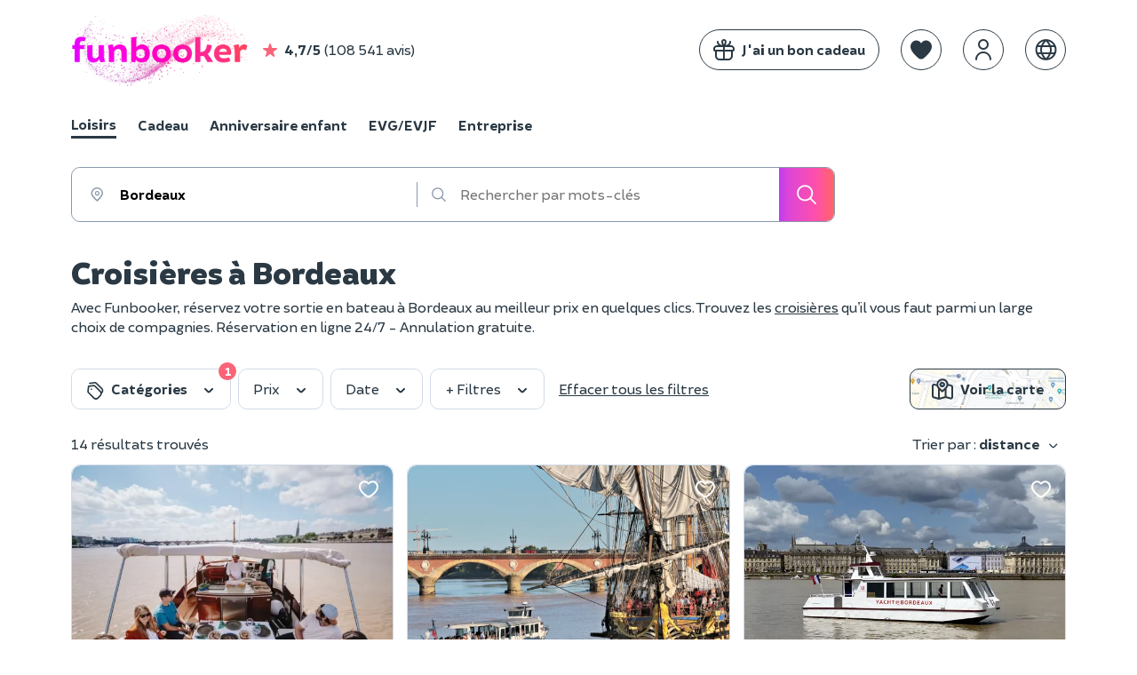

--- FILE ---
content_type: text/html; charset=UTF-8
request_url: https://www.funbooker.com/fr/category/croisiere/bordeaux
body_size: 22208
content:
<!doctype html>
<html lang="fr">
<head>
    <meta charset="utf-8"><script>
    (function (w, d, s, l, i) {
        w[l] = w[l] || [];
        w[l].push({
            'gtm.start': new Date().getTime(), event: 'gtm.js'
        });
        var f = d.getElementsByTagName(s)[0],
                j = d.createElement(s), dl = l != 'dataLayer' ? '&l=' + l : '';
        j.async = true;
        j.src = 'https://www.googletagmanager.com/gtm.js?id=' + i + dl;
        f.parentNode.insertBefore(j, f);
    })(window, document, 'script', 'dataLayer', 'GTM-MDWD3BL');
</script>
                <link rel="dns-prefetch" href="https://res.cloudinary.com/">
        <link rel="preload" href="https://cdn.funbooker.com/graphic-charter/fonts/fb-icons-3_4.woff2" as="font" type="font/woff2" crossorigin="anonymous">
        <link rel="preload" href="https://cdn.funbooker.com/graphic-charter/fonts/Brocha-Regular.woff2" as="font" type="font/woff2" crossorigin="anonymous">
        <link rel="preload" href="https://cdn.funbooker.com/graphic-charter/fonts/Brocha-Bold.woff2" as="font" type="font/woff2" crossorigin="anonymous">
        <link rel="preload" href="https://cdn.funbooker.com/graphic-charter/fonts/Brocha-Black.woff2" as="font" type="font/woff2" crossorigin="anonymous">
    

            <title>Croisières, excursions &amp; balades en bateau à Bordeaux</title>

    <meta name="description" content="Naviguez paisiblement sur la Garonne lors d&#039;une croisière à Bordeaux ! Activité à faire en famille, en groupe ou entre amis. Réservations en quelques clics sur Funbooker.">



    <link rel="canonical" href="https://www.funbooker.com/fr/category/croisiere/bordeaux" />

            <link rel="alternate" href="https://www.funbooker.com/fr/category/croisiere/bordeaux" hreflang="fr" />
            <link rel="alternate" href="https://www.funbooker.com/en/category/cruise/bordeaux" hreflang="en" />
    
    <meta property="og:title" content="Croisières, excursions &amp; balades en bateau à Bordeaux"/>

    <meta property="og:description" content="Naviguez paisiblement sur la Garonne lors d&#039;une croisière à Bordeaux ! Activité à faire en famille, en groupe ou entre amis. Réservations en quelques clics sur Funbooker."/>

    <meta property="og:image" content=""/>

    <meta name="viewport" content="height=device-height, width=device-width, initial-scale=1.0, minimum-scale=1.0, maximum-scale=1.0, user-scalable=no, minimal-ui">
    <meta http-equiv="X-UA-Compatible" content="IE=edge">
    <meta name="mobile-web-app-capable" content="yes">

            <link rel="icon" type="image/png" href="/favicon-180x180.png" sizes="144x144">
    
            <link rel="stylesheet" href="https://cdn.funbooker.com/graphic-charter/css/graphic-charter.b87537799cbffbaa74620f577e73e784e4c09dac.css" type="text/css" media="all">
        <link rel="stylesheet" href="https://cdn.funbooker.com/assets/common_classic.f0e52177e4db045c1330.css" type="text/css" media="all">
                <meta name="p:domain_verify" content="4d04cd271df4f8c3b2741227e48a5f8b"/>
    </head>

<body class="classic elsa  " data-occasion="entertainment">

    
    <header>
                    




        







<div
    id="mobile-menu"
    class="position-fixed w-100 h-100 left-0 bg-white font-weight-bold  top-0"
    style="z-index:  1050; display: none;"
>
    <div class="flex space-between items-center px-4 border rounded-top" style="box-shadow: 0px 0px 15px 9px rgba(0,0,0,0.1);">
        <p class="mb-0">Menu</p>
        <i class="fal fa-times close-icon py-3 cursor-pointer " aria-hidden="true"></i>
    </div>


    <div class="fb-navbar fb-navbar--inverted flex-sm-col pt-3 pt-sm-3 classic">
                                    <a class="flex items-center mb-2 pl-4" href="/fr/category/activites">
                <img style="border-radius: 5px" class="mr-3 float-left" width="40px" height="40px" src="https://res.cloudinary.com/funbooker/image/upload/ar_4:3,c_fill,dpr_2.0,f_auto,q_auto,w_300/v1/marketplace-listing/vm7kzqzohzkmnv716h7j" alt="calendar" />
                <div class="fb-navbar__item mr-4 px-sm-0 text-dark 1"
                     style="border-bottom-width: 0px !important; display: block"
                >
                    <p class="mb-0 text-left w-100 ">Loisirs</p>
                    <p class="mb-0" style="font-weight: normal">16 000 activités près de chez vous</p>
                </div>
            </a>
                                            <a class="flex items-center mb-2 pl-4" href="/fr/theme/cadeau">
                <img style="border-radius: 5px" class="mr-3 float-left" width="40px" height="40px" src="https://res.cloudinary.com/funbooker/image/upload/ar_6:6,c_fill,f_auto,q_auto,w_300/v1/marketplace-listing/awgabwtycyk5brdk5bfh" alt="calendar" />
                <div class="fb-navbar__item mr-4 px-sm-0 text-dark "
                     style="border-bottom-width: 0px !important; display: block"
                >
                    <p class="mb-0 text-left w-100 ">Cadeau</p>
                    <p class="mb-0" style="font-weight: normal">Nos meilleures expériences à offrir</p>
                </div>
            </a>
                                            <a class="flex items-center mb-2 pl-4" href="/fr/category/anniversaire-enfant">
                <img style="border-radius: 5px" class="mr-3 float-left" width="40px" height="40px" src="https://res.cloudinary.com/funbooker/image/upload/ar_4:3,c_fill,dpr_auto,f_auto,q_auto,w_500/v1/marketplace-listing/erfsvakswn0ww9mwiiil" alt="calendar" />
                <div class="fb-navbar__item mr-4 px-sm-0 text-dark "
                     style="border-bottom-width: 0px !important; display: block"
                >
                    <p class="mb-0 text-left w-100 ">Anniversaire enfant</p>
                    <p class="mb-0" style="font-weight: normal">À domicile où dans un lieu</p>
                </div>
            </a>
                                            <a class="flex items-center mb-2 pl-4" href="/fr/evg-evjf">
                <img style="border-radius: 5px" class="mr-3 float-left" width="40px" height="40px" src="https://res.cloudinary.com/funbooker/image/upload/ar_4:3,c_fill,dpr_2.0,f_auto,q_auto,w_300/v1/marketplace-listing/a6wwgpleyploq6gkukfq" alt="calendar" />
                <div class="fb-navbar__item mr-4 px-sm-0 text-dark "
                     style="border-bottom-width: 0px !important; display: block"
                >
                    <p class="mb-0 text-left w-100 ">EVG/EVJF</p>
                    <p class="mb-0" style="font-weight: normal">Activités festives pour votre groupe</p>
                </div>
            </a>
                                                <hr class="mt-2 mb-3 mx-4" />
                        <a class="flex items-center mb-2 pl-4" href="/fr/category/evenement-entreprise">
                <img style="border-radius: 5px" class="mr-3 float-left" width="40px" height="40px" src="https://res.cloudinary.com/funbooker/image/upload/ar_16:11,c_fill,dpr_2.0,f_auto,q_auto,h_400/v1680620187/website/b2b/homepage_business_team_building.png" alt="calendar" />
                <div class="fb-navbar__item mr-4 px-sm-0 text-dark "
                     style="border-bottom-width: 0px !important; display: block"
                >
                    <p class="mb-0 text-left w-100 ">Entreprise</p>
                    <p class="mb-0" style="font-weight: normal">Team building, séminaires, réunions</p>
                </div>
            </a>
            </div>


    <hr class="mt-2">

    <div class="flex flex-col">
                            <div class="flex flex-start text-dark px-4 mr-4 mb-2 items-center" js-link data-href="https://www.funbooker.com/fr/accueil-cadeau?reactRouting=accueil">
                <i class="fal fa-gift mr-3 " style="font-size: 1.5rem"></i>
                <span class="text-dark" style="font-weight: normal">J&#039;ai un bon cadeau </span>
            </div>
            </div>
    <div class="flex flex-col">
                            <div class="flex flex-start text-dark px-4 mr-4 mb-2 items-center" js-link data-href="https://www.funbooker.com/fr/page/devenir-funpro?reactRouting=accueil">
                <i class="fal fa-handshake mr-3 " style="font-size: 1.5rem"></i>
                <span class="text-dark" style="font-weight: normal">Devenir partenaire </span>
            </div>
            </div>
                <div class="px-4">
            <div class="flex items-center">
                <i class="fal fa-globe mr-3" style="font-size: 1.5rem"></i>
                <div chevron-toggle class="flex items-center d-none-min-sm pr-4">
                    <span class="mb-0" style="font-weight: normal">Langues</span>
                    <i class="fal fa-chevron-right ml-2 font-weight-bold" style="font-size: 1rem" aria-hidden="true"></i>
                </div>

            </div>
            <ul id="languages" class="pl-4 font-weight-light ml-2" style="display: none;">
                                    <li >
                        <a href="https://www.funbooker.com/fr/category/croisiere/bordeaux" class="text-decoration-none font-weight-bold" style=" font-weight: ">Français</a>
                    </li>
                                    <li >
                        <a href="https://www.funbooker.com/en/category/cruise/bordeaux" class="text-decoration-none" style=" font-weight: normal">English</a>
                    </li>
                            </ul>
        </div>
    </div>
<div
    class="mobile-header flex items-center w-100 d-none-min-sm p-3  "
    style="z-index:  10"
>
                <div id="main-navbar-button" class="cursor-pointer">
        <span class="sr-only">Toggle navigation</span>
        <span
            class="d-block bg-dark"
            style="width: 20px; height: 1px; display: block"
        >
        </span>
        <span
            class="d-block bg-dark"
            style="width: 20px; height: 1px; display: block; margin-top: 0.4rem; margin-bottom: 0.4rem;"
        >
        </span>
        <span
            class="d-block bg-dark"
            style="width: 20px; height: 1px; display: block"
        >
        </span>
    </div>

    <div class="ml-3" style="height: 30px">
        <a href="/fr/">
            <img alt="Funbooker" title="Funbooker" src="https://cdn.funbooker.com/images/funbooker/logo/logo-noel-2025-small.png" width="130px" style="margin-top : -13px;">
        </a>
    </div>

    <div class="flex flex-center ml-auto">
                    <div class="flex items-center responsive-margin" id="button-search-engine">
                <i class="fal fa-magnifying-glass" style="font-size: 1.5rem;"></i>
            </div>
                <div
           data-favorite
           data-url="/fr/wishlist"
           data-is-mobile="true"
           class="flex items-center ml-3 responsive-margin"
        ></div>
        <div
            data-auth-system
            data-display-funbooker=""
            data-mobile="true"
        ></div>
    </div>
    <style>
      @media (max-width: 400px) {
        .mobile-header .responsive-margin {
          margin-left: 0.75rem !important;
        }
      }
    </style>
</div>

<nav
    class=" "
    style="z-index:  1050"
>
    <div class="fb-container flex space-between d-none-sm py-3">
        <div class="flex items-center w-100">
            <a href="/fr/">
                <img alt="Funbooker" title="Funbooker" src="https://cdn.funbooker.com/images/funbooker/logo/logo-noel-2025-small.png" width="200px">
            </a>
            <div class="flex items-center  d-none-md" js-link  data-href="/fr/review/page">
                <i class="fas fa-star text-primary ml-3 mr-2 ml-sm-0" aria-hidden="true"></i>
                <strong class="mr-1">4,7/5</strong>
                 (108 541 avis)
            </div>
        </div>
        <div class="flex w-100 flex-end items-center" id="mainNavBar">

                            <div class="fb-btn fb-btn--secondary mr-4 " js-link data-href="https://www.funbooker.com/fr/accueil-cadeau?reactRouting=accueil" style="border: 1px solid #2a3944;">
                    <div class="flex items-center">
                        <i class="fal fa-gift  mr-2" style="font-size: 1.5rem;"></i>
                        <span class=" text-ws-no-wrap">J&#039;ai un bon cadeau</span>
                    </div>
                </div>
            
            <div data-favorite data-url="/fr/wishlist" class="mt-0"></div>
            <div
                data-auth-system
                data-display-funbooker=""
                data-font-color="text-dark"
            ></div>

                                    <div class="position-relative list-none ml-4">
                <a class="dropdown-tab dropdown-lang list-none ml-0" href="#" >
                    <i class="border border-dark  fal fa-globe text-dark" style="font-size: 1.5rem; padding: 10px; border-radius: 100%; top: 0"></i>
                </a>
                <ul
    class="fb-dropdown-menu rounded-sm position-absolute right-0 bg-white p-1 mt-1 bg-white border"
    style="display: none; z-index: 1000;"
>
        <li>
        <a
            href="https://www.funbooker.com/fr/category/croisiere/bordeaux"
            class="position-relative text-decoration-none px-3 py-2  font-weight-bold text-primary text-primary--hover bg-light-grey--hover"
            style="display: block; white-space: nowrap"
        >Français</a>
    </li>
        <li>
        <a
            href="https://www.funbooker.com/en/category/cruise/bordeaux"
            class="position-relative text-decoration-none px-3 py-2 text-dark text-primary--hover bg-light-grey--hover"
            style="display: block; white-space: nowrap"
        >English</a>
    </li>
    </ul>
            </div>        </div>
    </div>
                    <div class="fb-container">
            
<style>
  .switch-occation-container::-webkit-scrollbar {
    height: 0px;
  }
</style>

<div class="switch-occation-container fb-navbar--dark fb-navbar flex-sm-col pt-3 pt-sm-0 overflow-x-auto-sm classic" id="navbarContainer" style="overflow-x: hidden;">
    <div class="flex" style="white-space : nowrap">

                                    <a
                    class="fb-navbar__item mr-4 pb-sm-1 mr-sm-4 text-dark border-bottom border-dark"
                    href="/fr/category/activites"
                    style="border-bottom-width: 3px !important;"

                >
                    Loisirs
                </a>
                                                <a
                    class="fb-navbar__item mr-4 pb-sm-1 mr-sm-4 text-dark "
                    href="/fr/theme/cadeau"
                    style="border-bottom-width: 3px !important;"

                >
                    Cadeau
                </a>
                                                <a
                    class="fb-navbar__item mr-4 pb-sm-1 mr-sm-4 text-dark "
                    href="/fr/category/anniversaire-enfant"
                    style="border-bottom-width: 3px !important;"

                >
                    Anniversaire enfant
                </a>
                                                <a
                    class="fb-navbar__item mr-4 pb-sm-1 mr-sm-4 text-dark "
                    href="/fr/evg-evjf"
                    style="border-bottom-width: 3px !important;"

                >
                    EVG/EVJF
                </a>
                                                <a
                    class="fb-navbar__item mr-4 pb-sm-1 mr-sm-4 text-dark "
                    href="/fr/category/evenement-entreprise"
                    style="border-bottom-width: 3px !important;"

                >
                    Entreprise
                </a>
                        </div>
</div>
        </div>
    </nav>


<div id="ajaxFlashMessages" class="overlay-alert-container"></div>
            
<div  class="overlay-alert-container">
    </div>
            </header><main class="occasion-gift local-page">

                                    <div class="fb-container mt-2">
                                            
<div id="react-search-engine" class="search-engine mt-4 mb-3 "></div>
<style>
    .search-engine:empty {
      height: 60px;
        @media screen and (max-width: 850px) {
          height: 0 !important;
          margin: 0 !important;
        }
    }
    .search-engine.search-engine--b2b:empty {
      height: 141px;
    }
</style>
                                                                <h1 class="pt-3  mb-0 ">
                            Croisières à Bordeaux
                        </h1>
                                    </div>
                                        <div class="fb-container">
                    <style>
                        /* Used in "seo_content.headerContent|raw" */
                        .read-more-hidden {
                            display: none;
                        }
                        .lr-seo-header-content {
                            margin: 0;
                        }
                    </style>
                                            <p><div class="lr-seo-header-content"> 
<div class="fb-row"> 
<div class="col-sm-12"><p>Avec Funbooker, réservez votre sortie en bateau à Bordeaux au meilleur prix en quelques clics. Trouvez les <a href=/fr/category/croisiere>croisières</a> qu’il vous faut parmi un large choix de compagnies. Réservation en ligne 24/7 - Annulation gratuite.</p></div> 
</div> 
</div></p>
                                    </div>
            
                <div class="fb-container">
        <div class="flex space-between w-100 flex-md-col mt-3">
        <div id="react-search-filter"></div>
<style>
    #react-search-filter:empty {
        min-height: 46px;
        @media screen and (max-width: 850px) {
            min-height: 40px;
        }
    }
</style>

        <div id="react-map-button" class="ml-3 d-none-md"></div>
    </div>
</div>
<div class="fb-container pt-3 position-relative" id="searchResults">
    <section class="results-list">
                    <div class="flex items-center">
                <div id="activity-count" class="activity-count text-dark">
                    14 résultats trouvés
                </div>
                <div id="activity-count-mobile" class="activity-count text-dark">
                    14 résultats
                </div>
                                    <div id="react-search-sort" class="ml-auto" data-sort=""></div>
                            </div>
                

    <div class="listing-grid-v2 mb-3" data-tracking-items="searchGrid">
        

                    <div class="listing-card-v2 listing-card-desktop" data-listing-card data-id="1539621493" data-name="Visite guidée &amp; brunch privé sur un bateau à Bordeaux (33)" data-slug="visite-guidee-dans-les-quartiers-cosmopolites-brunch-prive-a-bordeaux-33">
        <a href="/fr/annonce/visite-guidee-dans-les-quartiers-cosmopolites-brunch-prive-a-bordeaux-33/voir" title="Visite guidée &amp; brunch privé sur un bateau à Bordeaux (33)" class="text-decoration-none">
            <div class="listing-card-v2__image">
                <div
                    data-wishlist-button
                    data-listing-id="1539621493"
                    data-slug="visite-guidee-dans-les-quartiers-cosmopolites-brunch-prive-a-bordeaux-33"
                    class="listing-card-v2__like"
                >
                </div>
                                                                
                <img src='[data-uri]'
                     alt="Visite&#x20;guid&#x00E9;e&#x20;&amp;&#x20;brunch&#x20;priv&#x00E9;&#x20;sur&#x20;un&#x20;bateau&#x20;&#x00E0;&#x20;Bordeaux&#x20;&#x28;33&#x29;" class='lazyload w-100'
                     data-srcset="https://res.cloudinary.com/funbooker/image/upload/ar_4:3,c_fill,f_auto,q_auto,w_300/v1/marketplace-listing/urxgjb8bqrndshap9lfw 1x, https://res.cloudinary.com/funbooker/image/upload/ar_4:3,c_fill,dpr_2.0,f_auto,q_auto,w_300/v1/marketplace-listing/urxgjb8bqrndshap9lfw 2x"
                     title="Visite&#x20;guid&#x00E9;e&#x20;&amp;&#x20;brunch&#x20;priv&#x00E9;&#x20;sur&#x20;un&#x20;bateau&#x20;&#x00E0;&#x20;Bordeaux&#x20;&#x28;33&#x29;" width='300'
                />
                                                                </div>

            <div class="listing-card-v2__description ">
                                                    
                <p class="listing-card-v2__title">
                    <a href="/fr/annonce/visite-guidee-dans-les-quartiers-cosmopolites-brunch-prive-a-bordeaux-33/voir" class="mt-1">
                        Visite guidée &amp; brunch privé sur un bateau à Bordeaux (33)
                    </a>
                </p>

                <div class="flex items-center">
                    
                    
                    
                    
                    
                                                                                    
                    
                    
                                                                <div class="mt-2 mb-1">
                            <p class="listing-card-v2__tag rounded-sm border text-sm d-inline my-2 border-blue text-blue font-weight-bold mr-2" style="white-space: nowrap">
                                Nouveau
                            </p>
                        </div>
                    
                                    </div>

                <div class="listing-card-v2__detail w-100">
                    <div class="flex items-center space-between ">
                        <div class="float-left">
                                                            <div class="listing-card-v2__price">130 €
                                </div>
                                                                                        <div class="listing-card-v2__price-from">/ personne</div>
                                                    </div>
                                            </div>
                </div>
            </div>
        </a>
    </div>

         <div class="border-top pt-3 pb-2 listing-card-mobile">
        <div class="listing-card-v2 w-inherit" data-listing-card data-id="1539621493" data-name="Visite guidée &amp; brunch privé sur un bateau à Bordeaux (33)" data-slug="visite-guidee-dans-les-quartiers-cosmopolites-brunch-prive-a-bordeaux-33" style="width: 400px;">
            <a href="/fr/annonce/visite-guidee-dans-les-quartiers-cosmopolites-brunch-prive-a-bordeaux-33/voir" title="Visite guidée &amp; brunch privé sur un bateau à Bordeaux (33)" class="text-decoration-none listing-card-v2--horizontal-simple" style="width: 100%; user-select: none;">
                <div class="listing-card-v2__image">
                                                            <img src="https://res.cloudinary.com/funbooker/image/upload/ar_4:3,c_fill,dpr_2.0,f_auto,q_auto,w_300/v1/marketplace-listing/urxgjb8bqrndshap9lfw" alt="Visite&#x20;guid&#x00E9;e&#x20;&amp;&#x20;brunch&#x20;priv&#x00E9;&#x20;sur&#x20;un&#x20;bateau&#x20;&#x00E0;&#x20;Bordeaux&#x20;&#x28;33&#x29;" class="w-100" draggable="false">
                    <div
                        data-wishlist-button
                        data-listing-id="1539621493"
                        data-slug="visite-guidee-dans-les-quartiers-cosmopolites-brunch-prive-a-bordeaux-33"
                        class="listing-card-v2__like"
                    >
                        <svg xmlns="http://www.w3.org/2000/svg" width="24" height="24" viewBox="0 0 24 24" fill="none" style="width: 24px; height: 24px; fill: transparent; stroke: rgb(255, 255, 255); stroke-width: 2;">
                            <path d="M2 9.1371C2 14 6.01943 16.5914 8.96173 18.9109C10 19.7294 11 20.5 12 20.5C13 20.5 14 19.7294 15.0383 18.9109C17.9806 16.5914 22 14 22 9.1371C22 4.27416 16.4998 0.825464 12 5.50063C7.50016 0.825464 2 4.27416 2 9.1371Z"></path>
                        </svg>
                    </div>
                                                                                </div>
                <div style="flex: 1 1 0%;">
                    <div class="listing-card-v2__description">
                        <div class="listing-card-v2__title">
                            Visite guidée &amp; brunch privé sur un bateau à Bordeaux (33)
                        </div>
                        <div class="flex items-center">
                            
                            
                            
                            
                            
                                                                                        
                            
                            
                                                                                        <div class="mr-2 mb-1 mt-2">
                                    <div class="rounded-sm border text-sm d-inline my-2 border-blue text-blue font-weight-bold listing-card-v2__tag">
                                        Nouveau
                                    </div>
                                </div>
                                                    </div>
                        <div class="listing-card-v2__detail flex items-center space-between text-dark">
                            <div>
                                                                    <div class="listing-card-v2__price">130 €</div>
                                                            </div>
                                                    </div>
                    </div>
                </div>
            </a>
        </div>
    </div>
    
                    <div class="listing-card-v2 listing-card-desktop" data-listing-card data-id="1231134816" data-name="Croisière au fil de l&#039;eau sur la Garonne à Bordeaux (33)" data-slug="croisiere-guidee-sur-la-garonne-a-bordeaux">
        <a href="/fr/annonce/croisiere-guidee-sur-la-garonne-a-bordeaux/voir" title="Croisière au fil de l&#039;eau sur la Garonne à Bordeaux (33)" class="text-decoration-none">
            <div class="listing-card-v2__image">
                <div
                    data-wishlist-button
                    data-listing-id="1231134816"
                    data-slug="croisiere-guidee-sur-la-garonne-a-bordeaux"
                    class="listing-card-v2__like"
                >
                </div>
                                                                
                <img src='[data-uri]'
                     alt="Croisi&#x00E8;re&#x20;au&#x20;fil&#x20;de&#x20;l&#x27;eau&#x20;sur&#x20;la&#x20;Garonne&#x20;&#x00E0;&#x20;Bordeaux&#x20;&#x28;33&#x29;" class='lazyload w-100'
                     data-srcset="https://res.cloudinary.com/funbooker/image/upload/ar_4:3,c_fill,f_auto,q_auto,w_300/v1/marketplace-listing/akqarctpwb3yul9ynjnq 1x, https://res.cloudinary.com/funbooker/image/upload/ar_4:3,c_fill,dpr_2.0,f_auto,q_auto,w_300/v1/marketplace-listing/akqarctpwb3yul9ynjnq 2x"
                     title="Croisi&#x00E8;re&#x20;au&#x20;fil&#x20;de&#x20;l&#x27;eau&#x20;sur&#x20;la&#x20;Garonne&#x20;&#x00E0;&#x20;Bordeaux&#x20;&#x28;33&#x29;" width='300'
                />
                                                                </div>

            <div class="listing-card-v2__description ">
                                                    
                <p class="listing-card-v2__title">
                    <a href="/fr/annonce/croisiere-guidee-sur-la-garonne-a-bordeaux/voir" class="mt-1">
                        Croisière au fil de l&#039;eau sur la Garonne à Bordeaux (33)
                    </a>
                </p>

                <div class="flex items-center">
                    
                    
                                                                
                    
                    
                                        
                    
                    
                                                                <div class="mt-2 mb-1">
                            <p class="listing-card-v2__tag rounded-sm border text-sm d-inline my-2 border-green text-green-valid font-weight-bold mr-2" style="white-space: nowrap">
                                Instantané
                            </p>
                        </div>
                    
                                    </div>

                <div class="listing-card-v2__detail w-100">
                    <div class="flex items-center space-between ">
                        <div class="float-left">
                                                            <div class="listing-card-v2__price">15 €
                                </div>
                                                                                </div>
                                                    <div class="listing-card-v2__rating pt-1 flex float-right">
                                <i class="far fun-icon fa-fw fa-star mr-1" aria-hidden="true"></i>
                                <span class="listing-card-v2__average-rating">
                                    <strong>4,7</strong>
                                    (49)
                                </span>
                            </div>
                                            </div>
                </div>
            </div>
        </a>
    </div>

         <div class="border-top pt-3 pb-2 listing-card-mobile">
        <div class="listing-card-v2 w-inherit" data-listing-card data-id="1231134816" data-name="Croisière au fil de l&#039;eau sur la Garonne à Bordeaux (33)" data-slug="croisiere-guidee-sur-la-garonne-a-bordeaux" style="width: 400px;">
            <a href="/fr/annonce/croisiere-guidee-sur-la-garonne-a-bordeaux/voir" title="Croisière au fil de l&#039;eau sur la Garonne à Bordeaux (33)" class="text-decoration-none listing-card-v2--horizontal-simple" style="width: 100%; user-select: none;">
                <div class="listing-card-v2__image">
                                                            <img src="https://res.cloudinary.com/funbooker/image/upload/ar_4:3,c_fill,dpr_2.0,f_auto,q_auto,w_300/v1/marketplace-listing/akqarctpwb3yul9ynjnq" alt="Croisi&#x00E8;re&#x20;au&#x20;fil&#x20;de&#x20;l&#x27;eau&#x20;sur&#x20;la&#x20;Garonne&#x20;&#x00E0;&#x20;Bordeaux&#x20;&#x28;33&#x29;" class="w-100" draggable="false">
                    <div
                        data-wishlist-button
                        data-listing-id="1231134816"
                        data-slug="croisiere-guidee-sur-la-garonne-a-bordeaux"
                        class="listing-card-v2__like"
                    >
                        <svg xmlns="http://www.w3.org/2000/svg" width="24" height="24" viewBox="0 0 24 24" fill="none" style="width: 24px; height: 24px; fill: transparent; stroke: rgb(255, 255, 255); stroke-width: 2;">
                            <path d="M2 9.1371C2 14 6.01943 16.5914 8.96173 18.9109C10 19.7294 11 20.5 12 20.5C13 20.5 14 19.7294 15.0383 18.9109C17.9806 16.5914 22 14 22 9.1371C22 4.27416 16.4998 0.825464 12 5.50063C7.50016 0.825464 2 4.27416 2 9.1371Z"></path>
                        </svg>
                    </div>
                                                                                </div>
                <div style="flex: 1 1 0%;">
                    <div class="listing-card-v2__description">
                        <div class="listing-card-v2__title">
                            Croisière au fil de l&#039;eau sur la Garonne à Bordeaux (33)
                        </div>
                        <div class="flex items-center">
                            
                            
                                                                                        
                            
                            
                            
                            
                            
                                                                                        <div class="mr-2 mb-1 mt-2">
                                    <div class="rounded-sm border text-sm d-inline my-2 border-green text-green-valid font-weight-bold listing-card-v2__tag">
                                        Instantané
                                    </div>
                                </div>
                                                    </div>
                        <div class="listing-card-v2__detail flex items-center space-between text-dark">
                            <div>
                                                                    <div class="listing-card-v2__price">15 €</div>
                                                            </div>
                                                            <div class="mt-1 flex items-center">
                                    <i class="fal fa-star fa-fw text-primary text-lg"></i>
                                    <strong>4,7</strong>
                                    <span class="ml-1">
                                        (49)
                                    </span>
                                </span>
                                </div>
                                                    </div>
                    </div>
                </div>
            </a>
        </div>
    </div>
    
                    <div class="listing-card-v2 listing-card-desktop" data-listing-card data-id="1719359566" data-name="Croisière commentée Bordeaux &quot;Verre de vin &amp; canelé&quot; (33)" data-slug="croisiere-commentee-sur-la-garonne-a-bordeaux-33">
        <a href="/fr/annonce/croisiere-commentee-sur-la-garonne-a-bordeaux-33/voir" title="Croisière commentée Bordeaux &quot;Verre de vin &amp; canelé&quot; (33)" class="text-decoration-none">
            <div class="listing-card-v2__image">
                <div
                    data-wishlist-button
                    data-listing-id="1719359566"
                    data-slug="croisiere-commentee-sur-la-garonne-a-bordeaux-33"
                    class="listing-card-v2__like"
                >
                </div>
                                                                
                <img src='[data-uri]'
                     alt="Croisi&#x00E8;re&#x20;comment&#x00E9;e&#x20;Bordeaux&#x20;&quot;Verre&#x20;de&#x20;vin&#x20;&amp;&#x20;canel&#x00E9;&quot;&#x20;&#x28;33&#x29;" class='lazyload w-100'
                     data-srcset="https://res.cloudinary.com/funbooker/image/upload/ar_4:3,c_fill,f_auto,q_auto,w_300/v1/marketplace-listing/pf75seihvkdhozsjzd6o 1x, https://res.cloudinary.com/funbooker/image/upload/ar_4:3,c_fill,dpr_2.0,f_auto,q_auto,w_300/v1/marketplace-listing/pf75seihvkdhozsjzd6o 2x"
                     title="Croisi&#x00E8;re&#x20;comment&#x00E9;e&#x20;Bordeaux&#x20;&quot;Verre&#x20;de&#x20;vin&#x20;&amp;&#x20;canel&#x00E9;&quot;&#x20;&#x28;33&#x29;" width='300'
                />
                                                                </div>

            <div class="listing-card-v2__description ">
                                                    
                <p class="listing-card-v2__title">
                    <a href="/fr/annonce/croisiere-commentee-sur-la-garonne-a-bordeaux-33/voir" class="mt-1">
                        Croisière commentée Bordeaux &quot;Verre de vin &amp; canelé&quot; (33)
                    </a>
                </p>

                <div class="flex items-center">
                    
                    
                                                                
                    
                    
                                        
                    
                    
                                                                <div class="mt-2 mb-1">
                            <p class="listing-card-v2__tag rounded-sm border text-sm d-inline my-2 border-green text-green-valid font-weight-bold mr-2" style="white-space: nowrap">
                                Instantané
                            </p>
                        </div>
                    
                                    </div>

                <div class="listing-card-v2__detail w-100">
                    <div class="flex items-center space-between ">
                        <div class="float-left">
                                                            <div class="listing-card-v2__price">19 €
                                </div>
                                                                                </div>
                                                    <div class="listing-card-v2__rating pt-1 flex float-right">
                                <i class="far fun-icon fa-fw fa-star mr-1" aria-hidden="true"></i>
                                <span class="listing-card-v2__average-rating">
                                    <strong>5,0</strong>
                                    (23)
                                </span>
                            </div>
                                            </div>
                </div>
            </div>
        </a>
    </div>

         <div class="border-top pt-3 pb-2 listing-card-mobile">
        <div class="listing-card-v2 w-inherit" data-listing-card data-id="1719359566" data-name="Croisière commentée Bordeaux &quot;Verre de vin &amp; canelé&quot; (33)" data-slug="croisiere-commentee-sur-la-garonne-a-bordeaux-33" style="width: 400px;">
            <a href="/fr/annonce/croisiere-commentee-sur-la-garonne-a-bordeaux-33/voir" title="Croisière commentée Bordeaux &quot;Verre de vin &amp; canelé&quot; (33)" class="text-decoration-none listing-card-v2--horizontal-simple" style="width: 100%; user-select: none;">
                <div class="listing-card-v2__image">
                                                            <img src="https://res.cloudinary.com/funbooker/image/upload/ar_4:3,c_fill,dpr_2.0,f_auto,q_auto,w_300/v1/marketplace-listing/pf75seihvkdhozsjzd6o" alt="Croisi&#x00E8;re&#x20;comment&#x00E9;e&#x20;Bordeaux&#x20;&quot;Verre&#x20;de&#x20;vin&#x20;&amp;&#x20;canel&#x00E9;&quot;&#x20;&#x28;33&#x29;" class="w-100" draggable="false">
                    <div
                        data-wishlist-button
                        data-listing-id="1719359566"
                        data-slug="croisiere-commentee-sur-la-garonne-a-bordeaux-33"
                        class="listing-card-v2__like"
                    >
                        <svg xmlns="http://www.w3.org/2000/svg" width="24" height="24" viewBox="0 0 24 24" fill="none" style="width: 24px; height: 24px; fill: transparent; stroke: rgb(255, 255, 255); stroke-width: 2;">
                            <path d="M2 9.1371C2 14 6.01943 16.5914 8.96173 18.9109C10 19.7294 11 20.5 12 20.5C13 20.5 14 19.7294 15.0383 18.9109C17.9806 16.5914 22 14 22 9.1371C22 4.27416 16.4998 0.825464 12 5.50063C7.50016 0.825464 2 4.27416 2 9.1371Z"></path>
                        </svg>
                    </div>
                                                                                </div>
                <div style="flex: 1 1 0%;">
                    <div class="listing-card-v2__description">
                        <div class="listing-card-v2__title">
                            Croisière commentée Bordeaux &quot;Verre de vin &amp; canelé&quot; (33)
                        </div>
                        <div class="flex items-center">
                            
                            
                                                                                        
                            
                            
                            
                            
                            
                                                                                        <div class="mr-2 mb-1 mt-2">
                                    <div class="rounded-sm border text-sm d-inline my-2 border-green text-green-valid font-weight-bold listing-card-v2__tag">
                                        Instantané
                                    </div>
                                </div>
                                                    </div>
                        <div class="listing-card-v2__detail flex items-center space-between text-dark">
                            <div>
                                                                    <div class="listing-card-v2__price">19 €</div>
                                                            </div>
                                                            <div class="mt-1 flex items-center">
                                    <i class="fal fa-star fa-fw text-primary text-lg"></i>
                                    <strong>5,0</strong>
                                    <span class="ml-1">
                                        (23)
                                    </span>
                                </span>
                                </div>
                                                    </div>
                    </div>
                </div>
            </a>
        </div>
    </div>
    
                    <div class="listing-card-v2 listing-card-desktop" data-listing-card data-id="1677884850" data-name="Croisière avec brunch sur la Garonne à Bordeaux (33)" data-slug="croisiere-brunch-a-bordeaux-33">
        <a href="/fr/annonce/croisiere-brunch-a-bordeaux-33/voir" title="Croisière avec brunch sur la Garonne à Bordeaux (33)" class="text-decoration-none">
            <div class="listing-card-v2__image">
                <div
                    data-wishlist-button
                    data-listing-id="1677884850"
                    data-slug="croisiere-brunch-a-bordeaux-33"
                    class="listing-card-v2__like"
                >
                </div>
                                                                
                <img src='[data-uri]'
                     alt="Croisi&#x00E8;re&#x20;avec&#x20;brunch&#x20;sur&#x20;la&#x20;Garonne&#x20;&#x00E0;&#x20;Bordeaux&#x20;&#x28;33&#x29;" class='lazyload w-100'
                     data-srcset="https://res.cloudinary.com/funbooker/image/upload/ar_4:3,c_fill,f_auto,q_auto,w_300/v1/marketplace-listing/jqxsocjse3eml7guxejd 1x, https://res.cloudinary.com/funbooker/image/upload/ar_4:3,c_fill,dpr_2.0,f_auto,q_auto,w_300/v1/marketplace-listing/jqxsocjse3eml7guxejd 2x"
                     title="Croisi&#x00E8;re&#x20;avec&#x20;brunch&#x20;sur&#x20;la&#x20;Garonne&#x20;&#x00E0;&#x20;Bordeaux&#x20;&#x28;33&#x29;" width='300'
                />
                                                                </div>

            <div class="listing-card-v2__description ">
                                                    
                <p class="listing-card-v2__title">
                    <a href="/fr/annonce/croisiere-brunch-a-bordeaux-33/voir" class="mt-1">
                        Croisière avec brunch sur la Garonne à Bordeaux (33)
                    </a>
                </p>

                <div class="flex items-center">
                    
                    
                                                                
                                                                
                    
                                        
                    
                    
                                                                <div class="mt-2 mb-1">
                            <p class="listing-card-v2__tag rounded-sm border text-sm d-inline my-2 border-green text-green-valid font-weight-bold mr-2" style="white-space: nowrap">
                                Instantané
                            </p>
                        </div>
                                            <div class="mt-2 mb-1">
                            <p class="listing-card-v2__tag rounded-sm border text-sm d-inline my-2 border-purple text-purple font-weight-bold mr-2" style="white-space: nowrap">
                                Top vente
                            </p>
                        </div>
                    
                                    </div>

                <div class="listing-card-v2__detail w-100">
                    <div class="flex items-center space-between ">
                        <div class="float-left">
                                                            <div class="listing-card-v2__price">55 €
                                </div>
                                                                                </div>
                                                    <div class="listing-card-v2__rating pt-1 flex float-right">
                                <i class="far fun-icon fa-fw fa-star mr-1" aria-hidden="true"></i>
                                <span class="listing-card-v2__average-rating">
                                    <strong>4,6</strong>
                                    (55)
                                </span>
                            </div>
                                            </div>
                </div>
            </div>
        </a>
    </div>

         <div class="border-top pt-3 pb-2 listing-card-mobile">
        <div class="listing-card-v2 w-inherit" data-listing-card data-id="1677884850" data-name="Croisière avec brunch sur la Garonne à Bordeaux (33)" data-slug="croisiere-brunch-a-bordeaux-33" style="width: 400px;">
            <a href="/fr/annonce/croisiere-brunch-a-bordeaux-33/voir" title="Croisière avec brunch sur la Garonne à Bordeaux (33)" class="text-decoration-none listing-card-v2--horizontal-simple" style="width: 100%; user-select: none;">
                <div class="listing-card-v2__image">
                                                            <img src="https://res.cloudinary.com/funbooker/image/upload/ar_4:3,c_fill,dpr_2.0,f_auto,q_auto,w_300/v1/marketplace-listing/jqxsocjse3eml7guxejd" alt="Croisi&#x00E8;re&#x20;avec&#x20;brunch&#x20;sur&#x20;la&#x20;Garonne&#x20;&#x00E0;&#x20;Bordeaux&#x20;&#x28;33&#x29;" class="w-100" draggable="false">
                    <div
                        data-wishlist-button
                        data-listing-id="1677884850"
                        data-slug="croisiere-brunch-a-bordeaux-33"
                        class="listing-card-v2__like"
                    >
                        <svg xmlns="http://www.w3.org/2000/svg" width="24" height="24" viewBox="0 0 24 24" fill="none" style="width: 24px; height: 24px; fill: transparent; stroke: rgb(255, 255, 255); stroke-width: 2;">
                            <path d="M2 9.1371C2 14 6.01943 16.5914 8.96173 18.9109C10 19.7294 11 20.5 12 20.5C13 20.5 14 19.7294 15.0383 18.9109C17.9806 16.5914 22 14 22 9.1371C22 4.27416 16.4998 0.825464 12 5.50063C7.50016 0.825464 2 4.27416 2 9.1371Z"></path>
                        </svg>
                    </div>
                                                                                </div>
                <div style="flex: 1 1 0%;">
                    <div class="listing-card-v2__description">
                        <div class="listing-card-v2__title">
                            Croisière avec brunch sur la Garonne à Bordeaux (33)
                        </div>
                        <div class="flex items-center">
                            
                            
                                                                                        
                                                                                        
                            
                            
                            
                            
                                                                                        <div class="mr-2 mb-1 mt-2">
                                    <div class="rounded-sm border text-sm d-inline my-2 border-green text-green-valid font-weight-bold listing-card-v2__tag">
                                        Instantané
                                    </div>
                                </div>
                                                    </div>
                        <div class="listing-card-v2__detail flex items-center space-between text-dark">
                            <div>
                                                                    <div class="listing-card-v2__price">55 €</div>
                                                            </div>
                                                            <div class="mt-1 flex items-center">
                                    <i class="fal fa-star fa-fw text-primary text-lg"></i>
                                    <strong>4,6</strong>
                                    <span class="ml-1">
                                        (55)
                                    </span>
                                </span>
                                </div>
                                                    </div>
                    </div>
                </div>
            </a>
        </div>
    </div>
    
                    <div class="listing-card-v2 listing-card-desktop" data-listing-card data-id="764488385" data-name="Croisière &amp; apéro sur la Garonne à Bordeaux (33)" data-slug="croisiere-apero-sur-la-garonne-a-bordeaux-33">
        <a href="/fr/annonce/croisiere-apero-sur-la-garonne-a-bordeaux-33/voir" title="Croisière &amp; apéro sur la Garonne à Bordeaux (33)" class="text-decoration-none">
            <div class="listing-card-v2__image">
                <div
                    data-wishlist-button
                    data-listing-id="764488385"
                    data-slug="croisiere-apero-sur-la-garonne-a-bordeaux-33"
                    class="listing-card-v2__like"
                >
                </div>
                                                                
                <img src='[data-uri]'
                     alt="Croisi&#x00E8;re&#x20;&amp;&#x20;ap&#x00E9;ro&#x20;sur&#x20;la&#x20;Garonne&#x20;&#x00E0;&#x20;Bordeaux&#x20;&#x28;33&#x29;" class='lazyload w-100'
                     data-srcset="https://res.cloudinary.com/funbooker/image/upload/ar_4:3,c_fill,f_auto,q_auto,w_300/v1/marketplace-listing/w4zxlyoljqqbkhbfsq4y 1x, https://res.cloudinary.com/funbooker/image/upload/ar_4:3,c_fill,dpr_2.0,f_auto,q_auto,w_300/v1/marketplace-listing/w4zxlyoljqqbkhbfsq4y 2x"
                     title="Croisi&#x00E8;re&#x20;&amp;&#x20;ap&#x00E9;ro&#x20;sur&#x20;la&#x20;Garonne&#x20;&#x00E0;&#x20;Bordeaux&#x20;&#x28;33&#x29;" width='300'
                />
                                                                </div>

            <div class="listing-card-v2__description ">
                                                    
                <p class="listing-card-v2__title">
                    <a href="/fr/annonce/croisiere-apero-sur-la-garonne-a-bordeaux-33/voir" class="mt-1">
                        Croisière &amp; apéro sur la Garonne à Bordeaux (33)
                    </a>
                </p>

                <div class="flex items-center">
                    
                    
                                                                
                    
                    
                                        
                    
                    
                                                                <div class="mt-2 mb-1">
                            <p class="listing-card-v2__tag rounded-sm border text-sm d-inline my-2 border-green text-green-valid font-weight-bold mr-2" style="white-space: nowrap">
                                Instantané
                            </p>
                        </div>
                    
                                    </div>

                <div class="listing-card-v2__detail w-100">
                    <div class="flex items-center space-between ">
                        <div class="float-left">
                                                            <div class="listing-card-v2__price">19 €
                                </div>
                                                                                </div>
                                                    <div class="listing-card-v2__rating pt-1 flex float-right">
                                <i class="far fun-icon fa-fw fa-star mr-1" aria-hidden="true"></i>
                                <span class="listing-card-v2__average-rating">
                                    <strong>4,3</strong>
                                    (13)
                                </span>
                            </div>
                                            </div>
                </div>
            </div>
        </a>
    </div>

         <div class="border-top pt-3 pb-2 listing-card-mobile">
        <div class="listing-card-v2 w-inherit" data-listing-card data-id="764488385" data-name="Croisière &amp; apéro sur la Garonne à Bordeaux (33)" data-slug="croisiere-apero-sur-la-garonne-a-bordeaux-33" style="width: 400px;">
            <a href="/fr/annonce/croisiere-apero-sur-la-garonne-a-bordeaux-33/voir" title="Croisière &amp; apéro sur la Garonne à Bordeaux (33)" class="text-decoration-none listing-card-v2--horizontal-simple" style="width: 100%; user-select: none;">
                <div class="listing-card-v2__image">
                                                            <img src="https://res.cloudinary.com/funbooker/image/upload/ar_4:3,c_fill,dpr_2.0,f_auto,q_auto,w_300/v1/marketplace-listing/w4zxlyoljqqbkhbfsq4y" alt="Croisi&#x00E8;re&#x20;&amp;&#x20;ap&#x00E9;ro&#x20;sur&#x20;la&#x20;Garonne&#x20;&#x00E0;&#x20;Bordeaux&#x20;&#x28;33&#x29;" class="w-100" draggable="false">
                    <div
                        data-wishlist-button
                        data-listing-id="764488385"
                        data-slug="croisiere-apero-sur-la-garonne-a-bordeaux-33"
                        class="listing-card-v2__like"
                    >
                        <svg xmlns="http://www.w3.org/2000/svg" width="24" height="24" viewBox="0 0 24 24" fill="none" style="width: 24px; height: 24px; fill: transparent; stroke: rgb(255, 255, 255); stroke-width: 2;">
                            <path d="M2 9.1371C2 14 6.01943 16.5914 8.96173 18.9109C10 19.7294 11 20.5 12 20.5C13 20.5 14 19.7294 15.0383 18.9109C17.9806 16.5914 22 14 22 9.1371C22 4.27416 16.4998 0.825464 12 5.50063C7.50016 0.825464 2 4.27416 2 9.1371Z"></path>
                        </svg>
                    </div>
                                                                                </div>
                <div style="flex: 1 1 0%;">
                    <div class="listing-card-v2__description">
                        <div class="listing-card-v2__title">
                            Croisière &amp; apéro sur la Garonne à Bordeaux (33)
                        </div>
                        <div class="flex items-center">
                            
                            
                                                                                        
                            
                            
                            
                            
                            
                                                                                        <div class="mr-2 mb-1 mt-2">
                                    <div class="rounded-sm border text-sm d-inline my-2 border-green text-green-valid font-weight-bold listing-card-v2__tag">
                                        Instantané
                                    </div>
                                </div>
                                                    </div>
                        <div class="listing-card-v2__detail flex items-center space-between text-dark">
                            <div>
                                                                    <div class="listing-card-v2__price">19 €</div>
                                                            </div>
                                                            <div class="mt-1 flex items-center">
                                    <i class="fal fa-star fa-fw text-primary text-lg"></i>
                                    <strong>4,3</strong>
                                    <span class="ml-1">
                                        (13)
                                    </span>
                                </span>
                                </div>
                                                    </div>
                    </div>
                </div>
            </a>
        </div>
    </div>
    
                    <div class="listing-card-v2 listing-card-desktop" data-listing-card data-id="334581745" data-name="Croisière Bordeaux découverte UNESCO vin &amp; canelé" data-slug="croisiere-unesco-vin-canele-a-bordeaux">
        <a href="/fr/annonce/croisiere-unesco-vin-canele-a-bordeaux/voir" title="Croisière Bordeaux découverte UNESCO vin &amp; canelé" class="text-decoration-none">
            <div class="listing-card-v2__image">
                <div
                    data-wishlist-button
                    data-listing-id="334581745"
                    data-slug="croisiere-unesco-vin-canele-a-bordeaux"
                    class="listing-card-v2__like"
                >
                </div>
                                                                
                <img src='[data-uri]'
                     alt="Croisi&#x00E8;re&#x20;Bordeaux&#x20;d&#x00E9;couverte&#x20;UNESCO&#x20;vin&#x20;&amp;&#x20;canel&#x00E9;" class='lazyload w-100'
                     data-srcset="https://res.cloudinary.com/funbooker/image/upload/ar_4:3,c_fill,f_auto,q_auto,w_300/v1/marketplace-listing/ziqomq6d2eth5um4gzp9 1x, https://res.cloudinary.com/funbooker/image/upload/ar_4:3,c_fill,dpr_2.0,f_auto,q_auto,w_300/v1/marketplace-listing/ziqomq6d2eth5um4gzp9 2x"
                     title="Croisi&#x00E8;re&#x20;Bordeaux&#x20;d&#x00E9;couverte&#x20;UNESCO&#x20;vin&#x20;&amp;&#x20;canel&#x00E9;" width='300'
                />
                                                                </div>

            <div class="listing-card-v2__description ">
                                                    
                <p class="listing-card-v2__title">
                    <a href="/fr/annonce/croisiere-unesco-vin-canele-a-bordeaux/voir" class="mt-1">
                        Croisière Bordeaux découverte UNESCO vin &amp; canelé
                    </a>
                </p>

                <div class="flex items-center">
                    
                    
                                                                
                    
                    
                                        
                    
                    
                                                                <div class="mt-2 mb-1">
                            <p class="listing-card-v2__tag rounded-sm border text-sm d-inline my-2 border-green text-green-valid font-weight-bold mr-2" style="white-space: nowrap">
                                Instantané
                            </p>
                        </div>
                    
                                    </div>

                <div class="listing-card-v2__detail w-100">
                    <div class="flex items-center space-between ">
                        <div class="float-left">
                                                            <div class="listing-card-v2__price">19 €
                                </div>
                                                                                </div>
                                                    <div class="listing-card-v2__rating pt-1 flex float-right">
                                <i class="far fun-icon fa-fw fa-star mr-1" aria-hidden="true"></i>
                                <span class="listing-card-v2__average-rating">
                                    <strong>4,3</strong>
                                    (10)
                                </span>
                            </div>
                                            </div>
                </div>
            </div>
        </a>
    </div>

         <div class="border-top pt-3 pb-2 listing-card-mobile">
        <div class="listing-card-v2 w-inherit" data-listing-card data-id="334581745" data-name="Croisière Bordeaux découverte UNESCO vin &amp; canelé" data-slug="croisiere-unesco-vin-canele-a-bordeaux" style="width: 400px;">
            <a href="/fr/annonce/croisiere-unesco-vin-canele-a-bordeaux/voir" title="Croisière Bordeaux découverte UNESCO vin &amp; canelé" class="text-decoration-none listing-card-v2--horizontal-simple" style="width: 100%; user-select: none;">
                <div class="listing-card-v2__image">
                                                            <img src="https://res.cloudinary.com/funbooker/image/upload/ar_4:3,c_fill,dpr_2.0,f_auto,q_auto,w_300/v1/marketplace-listing/ziqomq6d2eth5um4gzp9" alt="Croisi&#x00E8;re&#x20;Bordeaux&#x20;d&#x00E9;couverte&#x20;UNESCO&#x20;vin&#x20;&amp;&#x20;canel&#x00E9;" class="w-100" draggable="false">
                    <div
                        data-wishlist-button
                        data-listing-id="334581745"
                        data-slug="croisiere-unesco-vin-canele-a-bordeaux"
                        class="listing-card-v2__like"
                    >
                        <svg xmlns="http://www.w3.org/2000/svg" width="24" height="24" viewBox="0 0 24 24" fill="none" style="width: 24px; height: 24px; fill: transparent; stroke: rgb(255, 255, 255); stroke-width: 2;">
                            <path d="M2 9.1371C2 14 6.01943 16.5914 8.96173 18.9109C10 19.7294 11 20.5 12 20.5C13 20.5 14 19.7294 15.0383 18.9109C17.9806 16.5914 22 14 22 9.1371C22 4.27416 16.4998 0.825464 12 5.50063C7.50016 0.825464 2 4.27416 2 9.1371Z"></path>
                        </svg>
                    </div>
                                                                                </div>
                <div style="flex: 1 1 0%;">
                    <div class="listing-card-v2__description">
                        <div class="listing-card-v2__title">
                            Croisière Bordeaux découverte UNESCO vin &amp; canelé
                        </div>
                        <div class="flex items-center">
                            
                            
                                                                                        
                            
                            
                            
                            
                            
                                                                                        <div class="mr-2 mb-1 mt-2">
                                    <div class="rounded-sm border text-sm d-inline my-2 border-green text-green-valid font-weight-bold listing-card-v2__tag">
                                        Instantané
                                    </div>
                                </div>
                                                    </div>
                        <div class="listing-card-v2__detail flex items-center space-between text-dark">
                            <div>
                                                                    <div class="listing-card-v2__price">19 €</div>
                                                            </div>
                                                            <div class="mt-1 flex items-center">
                                    <i class="fal fa-star fa-fw text-primary text-lg"></i>
                                    <strong>4,3</strong>
                                    <span class="ml-1">
                                        (10)
                                    </span>
                                </span>
                                </div>
                                                    </div>
                    </div>
                </div>
            </a>
        </div>
    </div>
    
                    <div class="listing-card-v2 listing-card-desktop" data-listing-card data-id="618849596" data-name="Croisière privée à Bordeaux (33)" data-slug="croisiere-privee-a-bordeaux-33">
        <a href="/fr/annonce/croisiere-privee-a-bordeaux-33/voir" title="Croisière privée à Bordeaux (33)" class="text-decoration-none">
            <div class="listing-card-v2__image">
                <div
                    data-wishlist-button
                    data-listing-id="618849596"
                    data-slug="croisiere-privee-a-bordeaux-33"
                    class="listing-card-v2__like"
                >
                </div>
                                                                
                <img src='[data-uri]'
                     alt="Croisi&#x00E8;re&#x20;priv&#x00E9;e&#x20;&#x00E0;&#x20;Bordeaux&#x20;&#x28;33&#x29;" class='lazyload w-100'
                     data-srcset="https://res.cloudinary.com/funbooker/image/upload/ar_4:3,c_fill,f_auto,q_auto,w_300/v1/marketplace-listing/ii5ulfpwrjpvpo7yeoxx 1x, https://res.cloudinary.com/funbooker/image/upload/ar_4:3,c_fill,dpr_2.0,f_auto,q_auto,w_300/v1/marketplace-listing/ii5ulfpwrjpvpo7yeoxx 2x"
                     title="Croisi&#x00E8;re&#x20;priv&#x00E9;e&#x20;&#x00E0;&#x20;Bordeaux&#x20;&#x28;33&#x29;" width='300'
                />
                                                                </div>

            <div class="listing-card-v2__description ">
                                                    
                <p class="listing-card-v2__title">
                    <a href="/fr/annonce/croisiere-privee-a-bordeaux-33/voir" class="mt-1">
                        Croisière privée à Bordeaux (33)
                    </a>
                </p>

                <div class="flex items-center">
                    
                    
                    
                    
                    
                                        
                    
                    
                                        
                                            <div class="mt-2 mb-1">
                            <p
                                style="white-space: nowrap"
                                class="listing-card-v2__tag text-sm d-inline my-2 text-green-valid font-weight-bold d-none-sm"
                            </p>
                        </div>
                                    </div>

                <div class="listing-card-v2__detail w-100">
                    <div class="flex items-center space-between ">
                        <div class="float-left">
                                                            <div class="listing-card-v2__price">480 €
                                </div>
                                                                                </div>
                                                    <div class="listing-card-v2__rating pt-1 flex float-right">
                                <i class="far fun-icon fa-fw fa-star mr-1" aria-hidden="true"></i>
                                <span class="listing-card-v2__average-rating">
                                    <strong>5,0</strong>
                                    (2)
                                </span>
                            </div>
                                            </div>
                </div>
            </div>
        </a>
    </div>

         <div class="border-top pt-3 pb-2 listing-card-mobile">
        <div class="listing-card-v2 w-inherit" data-listing-card data-id="618849596" data-name="Croisière privée à Bordeaux (33)" data-slug="croisiere-privee-a-bordeaux-33" style="width: 400px;">
            <a href="/fr/annonce/croisiere-privee-a-bordeaux-33/voir" title="Croisière privée à Bordeaux (33)" class="text-decoration-none listing-card-v2--horizontal-simple" style="width: 100%; user-select: none;">
                <div class="listing-card-v2__image">
                                                            <img src="https://res.cloudinary.com/funbooker/image/upload/ar_4:3,c_fill,dpr_2.0,f_auto,q_auto,w_300/v1/marketplace-listing/ii5ulfpwrjpvpo7yeoxx" alt="Croisi&#x00E8;re&#x20;priv&#x00E9;e&#x20;&#x00E0;&#x20;Bordeaux&#x20;&#x28;33&#x29;" class="w-100" draggable="false">
                    <div
                        data-wishlist-button
                        data-listing-id="618849596"
                        data-slug="croisiere-privee-a-bordeaux-33"
                        class="listing-card-v2__like"
                    >
                        <svg xmlns="http://www.w3.org/2000/svg" width="24" height="24" viewBox="0 0 24 24" fill="none" style="width: 24px; height: 24px; fill: transparent; stroke: rgb(255, 255, 255); stroke-width: 2;">
                            <path d="M2 9.1371C2 14 6.01943 16.5914 8.96173 18.9109C10 19.7294 11 20.5 12 20.5C13 20.5 14 19.7294 15.0383 18.9109C17.9806 16.5914 22 14 22 9.1371C22 4.27416 16.4998 0.825464 12 5.50063C7.50016 0.825464 2 4.27416 2 9.1371Z"></path>
                        </svg>
                    </div>
                                                                                </div>
                <div style="flex: 1 1 0%;">
                    <div class="listing-card-v2__description">
                        <div class="listing-card-v2__title">
                            Croisière privée à Bordeaux (33)
                        </div>
                        <div class="flex items-center">
                            
                            
                            
                            
                            
                            
                            
                            
                                                                                </div>
                        <div class="listing-card-v2__detail flex items-center space-between text-dark">
                            <div>
                                                                    <div class="listing-card-v2__price">480 €</div>
                                                            </div>
                                                            <div class="mt-1 flex items-center">
                                    <i class="fal fa-star fa-fw text-primary text-lg"></i>
                                    <strong>5,0</strong>
                                    <span class="ml-1">
                                        (2)
                                    </span>
                                </span>
                                </div>
                                                    </div>
                    </div>
                </div>
            </a>
        </div>
    </div>
    
                    <div class="listing-card-v2 listing-card-desktop" data-listing-card data-id="1786698523" data-name="Croisière &amp; dégustation de vins à Bordeaux (33)" data-slug="croisiere-degustation-de-vin-a-bordeaux-33">
        <a href="/fr/annonce/croisiere-degustation-de-vin-a-bordeaux-33/voir" title="Croisière &amp; dégustation de vins à Bordeaux (33)" class="text-decoration-none">
            <div class="listing-card-v2__image">
                <div
                    data-wishlist-button
                    data-listing-id="1786698523"
                    data-slug="croisiere-degustation-de-vin-a-bordeaux-33"
                    class="listing-card-v2__like"
                >
                </div>
                                                                
                <img src='[data-uri]'
                     alt="Croisi&#x00E8;re&#x20;&amp;&#x20;d&#x00E9;gustation&#x20;de&#x20;vins&#x20;&#x00E0;&#x20;Bordeaux&#x20;&#x28;33&#x29;" class='lazyload w-100'
                     data-srcset="https://res.cloudinary.com/funbooker/image/upload/ar_4:3,c_fill,f_auto,q_auto,w_300/v1/marketplace-listing/xds4g2fb5ojnpuhmjcan 1x, https://res.cloudinary.com/funbooker/image/upload/ar_4:3,c_fill,dpr_2.0,f_auto,q_auto,w_300/v1/marketplace-listing/xds4g2fb5ojnpuhmjcan 2x"
                     title="Croisi&#x00E8;re&#x20;&amp;&#x20;d&#x00E9;gustation&#x20;de&#x20;vins&#x20;&#x00E0;&#x20;Bordeaux&#x20;&#x28;33&#x29;" width='300'
                />
                                                                </div>

            <div class="listing-card-v2__description ">
                                                    
                <p class="listing-card-v2__title">
                    <a href="/fr/annonce/croisiere-degustation-de-vin-a-bordeaux-33/voir" class="mt-1">
                        Croisière &amp; dégustation de vins à Bordeaux (33)
                    </a>
                </p>

                <div class="flex items-center">
                    
                    
                                                                
                    
                    
                                        
                    
                    
                                                                <div class="mt-2 mb-1">
                            <p class="listing-card-v2__tag rounded-sm border text-sm d-inline my-2 border-green text-green-valid font-weight-bold mr-2" style="white-space: nowrap">
                                Instantané
                            </p>
                        </div>
                    
                                    </div>

                <div class="listing-card-v2__detail w-100">
                    <div class="flex items-center space-between ">
                        <div class="float-left">
                                                            <div class="listing-card-v2__price">21 €
                                </div>
                                                                                </div>
                                                    <div class="listing-card-v2__rating pt-1 flex float-right">
                                <i class="far fun-icon fa-fw fa-star mr-1" aria-hidden="true"></i>
                                <span class="listing-card-v2__average-rating">
                                    <strong>4,8</strong>
                                    (28)
                                </span>
                            </div>
                                            </div>
                </div>
            </div>
        </a>
    </div>

         <div class="border-top pt-3 pb-2 listing-card-mobile">
        <div class="listing-card-v2 w-inherit" data-listing-card data-id="1786698523" data-name="Croisière &amp; dégustation de vins à Bordeaux (33)" data-slug="croisiere-degustation-de-vin-a-bordeaux-33" style="width: 400px;">
            <a href="/fr/annonce/croisiere-degustation-de-vin-a-bordeaux-33/voir" title="Croisière &amp; dégustation de vins à Bordeaux (33)" class="text-decoration-none listing-card-v2--horizontal-simple" style="width: 100%; user-select: none;">
                <div class="listing-card-v2__image">
                                                            <img src="https://res.cloudinary.com/funbooker/image/upload/ar_4:3,c_fill,dpr_2.0,f_auto,q_auto,w_300/v1/marketplace-listing/xds4g2fb5ojnpuhmjcan" alt="Croisi&#x00E8;re&#x20;&amp;&#x20;d&#x00E9;gustation&#x20;de&#x20;vins&#x20;&#x00E0;&#x20;Bordeaux&#x20;&#x28;33&#x29;" class="w-100" draggable="false">
                    <div
                        data-wishlist-button
                        data-listing-id="1786698523"
                        data-slug="croisiere-degustation-de-vin-a-bordeaux-33"
                        class="listing-card-v2__like"
                    >
                        <svg xmlns="http://www.w3.org/2000/svg" width="24" height="24" viewBox="0 0 24 24" fill="none" style="width: 24px; height: 24px; fill: transparent; stroke: rgb(255, 255, 255); stroke-width: 2;">
                            <path d="M2 9.1371C2 14 6.01943 16.5914 8.96173 18.9109C10 19.7294 11 20.5 12 20.5C13 20.5 14 19.7294 15.0383 18.9109C17.9806 16.5914 22 14 22 9.1371C22 4.27416 16.4998 0.825464 12 5.50063C7.50016 0.825464 2 4.27416 2 9.1371Z"></path>
                        </svg>
                    </div>
                                                                                </div>
                <div style="flex: 1 1 0%;">
                    <div class="listing-card-v2__description">
                        <div class="listing-card-v2__title">
                            Croisière &amp; dégustation de vins à Bordeaux (33)
                        </div>
                        <div class="flex items-center">
                            
                            
                                                                                        
                            
                            
                            
                            
                            
                                                                                        <div class="mr-2 mb-1 mt-2">
                                    <div class="rounded-sm border text-sm d-inline my-2 border-green text-green-valid font-weight-bold listing-card-v2__tag">
                                        Instantané
                                    </div>
                                </div>
                                                    </div>
                        <div class="listing-card-v2__detail flex items-center space-between text-dark">
                            <div>
                                                                    <div class="listing-card-v2__price">21 €</div>
                                                            </div>
                                                            <div class="mt-1 flex items-center">
                                    <i class="fal fa-star fa-fw text-primary text-lg"></i>
                                    <strong>4,8</strong>
                                    <span class="ml-1">
                                        (28)
                                    </span>
                                </span>
                                </div>
                                                    </div>
                    </div>
                </div>
            </a>
        </div>
    </div>
    
                    <div class="listing-card-v2 listing-card-desktop" data-listing-card data-id="1554853062" data-name="Croisière &quot;Les Canelés - UNESCO&quot; sur la Garonne à Bordeaux (33)" data-slug="croisiere-en-bateau-a-bordeaux-33">
        <a href="/fr/annonce/croisiere-en-bateau-a-bordeaux-33/voir" title="Croisière &quot;Les Canelés - UNESCO&quot; sur la Garonne à Bordeaux (33)" class="text-decoration-none">
            <div class="listing-card-v2__image">
                <div
                    data-wishlist-button
                    data-listing-id="1554853062"
                    data-slug="croisiere-en-bateau-a-bordeaux-33"
                    class="listing-card-v2__like"
                >
                </div>
                                                                
                <img src='[data-uri]'
                     alt="Croisi&#x00E8;re&#x20;&quot;Les&#x20;Canel&#x00E9;s&#x20;-&#x20;UNESCO&quot;&#x20;sur&#x20;la&#x20;Garonne&#x20;&#x00E0;&#x20;Bordeaux&#x20;&#x28;33&#x29;" class='lazyload w-100'
                     data-srcset="https://res.cloudinary.com/funbooker/image/upload/ar_4:3,c_fill,f_auto,q_auto,w_300/v1/marketplace-listing/tjqfvsiticlyrmuay9mq 1x, https://res.cloudinary.com/funbooker/image/upload/ar_4:3,c_fill,dpr_2.0,f_auto,q_auto,w_300/v1/marketplace-listing/tjqfvsiticlyrmuay9mq 2x"
                     title="Croisi&#x00E8;re&#x20;&quot;Les&#x20;Canel&#x00E9;s&#x20;-&#x20;UNESCO&quot;&#x20;sur&#x20;la&#x20;Garonne&#x20;&#x00E0;&#x20;Bordeaux&#x20;&#x28;33&#x29;" width='300'
                />
                                                                </div>

            <div class="listing-card-v2__description ">
                                                    
                <p class="listing-card-v2__title">
                    <a href="/fr/annonce/croisiere-en-bateau-a-bordeaux-33/voir" class="mt-1">
                        Croisière &quot;Les Canelés - UNESCO&quot; sur la Garonne à Bordeaux (33)
                    </a>
                </p>

                <div class="flex items-center">
                    
                    
                                                                
                    
                    
                                        
                    
                    
                                                                <div class="mt-2 mb-1">
                            <p class="listing-card-v2__tag rounded-sm border text-sm d-inline my-2 border-green text-green-valid font-weight-bold mr-2" style="white-space: nowrap">
                                Instantané
                            </p>
                        </div>
                    
                                    </div>

                <div class="listing-card-v2__detail w-100">
                    <div class="flex items-center space-between ">
                        <div class="float-left">
                                                            <div class="listing-card-v2__price">17 €
                                </div>
                                                                                </div>
                                                    <div class="listing-card-v2__rating pt-1 flex float-right">
                                <i class="far fun-icon fa-fw fa-star mr-1" aria-hidden="true"></i>
                                <span class="listing-card-v2__average-rating">
                                    <strong>5,0</strong>
                                    (7)
                                </span>
                            </div>
                                            </div>
                </div>
            </div>
        </a>
    </div>

         <div class="border-top pt-3 pb-2 listing-card-mobile">
        <div class="listing-card-v2 w-inherit" data-listing-card data-id="1554853062" data-name="Croisière &quot;Les Canelés - UNESCO&quot; sur la Garonne à Bordeaux (33)" data-slug="croisiere-en-bateau-a-bordeaux-33" style="width: 400px;">
            <a href="/fr/annonce/croisiere-en-bateau-a-bordeaux-33/voir" title="Croisière &quot;Les Canelés - UNESCO&quot; sur la Garonne à Bordeaux (33)" class="text-decoration-none listing-card-v2--horizontal-simple" style="width: 100%; user-select: none;">
                <div class="listing-card-v2__image">
                                                            <img src="https://res.cloudinary.com/funbooker/image/upload/ar_4:3,c_fill,dpr_2.0,f_auto,q_auto,w_300/v1/marketplace-listing/tjqfvsiticlyrmuay9mq" alt="Croisi&#x00E8;re&#x20;&quot;Les&#x20;Canel&#x00E9;s&#x20;-&#x20;UNESCO&quot;&#x20;sur&#x20;la&#x20;Garonne&#x20;&#x00E0;&#x20;Bordeaux&#x20;&#x28;33&#x29;" class="w-100" draggable="false">
                    <div
                        data-wishlist-button
                        data-listing-id="1554853062"
                        data-slug="croisiere-en-bateau-a-bordeaux-33"
                        class="listing-card-v2__like"
                    >
                        <svg xmlns="http://www.w3.org/2000/svg" width="24" height="24" viewBox="0 0 24 24" fill="none" style="width: 24px; height: 24px; fill: transparent; stroke: rgb(255, 255, 255); stroke-width: 2;">
                            <path d="M2 9.1371C2 14 6.01943 16.5914 8.96173 18.9109C10 19.7294 11 20.5 12 20.5C13 20.5 14 19.7294 15.0383 18.9109C17.9806 16.5914 22 14 22 9.1371C22 4.27416 16.4998 0.825464 12 5.50063C7.50016 0.825464 2 4.27416 2 9.1371Z"></path>
                        </svg>
                    </div>
                                                                                </div>
                <div style="flex: 1 1 0%;">
                    <div class="listing-card-v2__description">
                        <div class="listing-card-v2__title">
                            Croisière &quot;Les Canelés - UNESCO&quot; sur la Garonne à Bordeaux (33)
                        </div>
                        <div class="flex items-center">
                            
                            
                                                                                        
                            
                            
                            
                            
                            
                                                                                        <div class="mr-2 mb-1 mt-2">
                                    <div class="rounded-sm border text-sm d-inline my-2 border-green text-green-valid font-weight-bold listing-card-v2__tag">
                                        Instantané
                                    </div>
                                </div>
                                                    </div>
                        <div class="listing-card-v2__detail flex items-center space-between text-dark">
                            <div>
                                                                    <div class="listing-card-v2__price">17 €</div>
                                                            </div>
                                                            <div class="mt-1 flex items-center">
                                    <i class="fal fa-star fa-fw text-primary text-lg"></i>
                                    <strong>5,0</strong>
                                    <span class="ml-1">
                                        (7)
                                    </span>
                                </span>
                                </div>
                                                    </div>
                    </div>
                </div>
            </a>
        </div>
    </div>
    
                    <div class="listing-card-v2 listing-card-desktop" data-listing-card data-id="672663385" data-name="Dîner &amp; croisière à Bordeaux (33)" data-slug="diner-croisiere-a-bordeaux-33">
        <a href="/fr/annonce/diner-croisiere-a-bordeaux-33/voir" title="Dîner &amp; croisière à Bordeaux (33)" class="text-decoration-none">
            <div class="listing-card-v2__image">
                <div
                    data-wishlist-button
                    data-listing-id="672663385"
                    data-slug="diner-croisiere-a-bordeaux-33"
                    class="listing-card-v2__like"
                >
                </div>
                                                                
                <img src='[data-uri]'
                     alt="D&#x00EE;ner&#x20;&amp;&#x20;croisi&#x00E8;re&#x20;&#x00E0;&#x20;Bordeaux&#x20;&#x28;33&#x29;" class='lazyload w-100'
                     data-srcset="https://res.cloudinary.com/funbooker/image/upload/ar_4:3,c_fill,f_auto,q_auto,w_300/v1/marketplace-listing/asjkvx0qrf7jicvwluir 1x, https://res.cloudinary.com/funbooker/image/upload/ar_4:3,c_fill,dpr_2.0,f_auto,q_auto,w_300/v1/marketplace-listing/asjkvx0qrf7jicvwluir 2x"
                     title="D&#x00EE;ner&#x20;&amp;&#x20;croisi&#x00E8;re&#x20;&#x00E0;&#x20;Bordeaux&#x20;&#x28;33&#x29;" width='300'
                />
                                                                </div>

            <div class="listing-card-v2__description ">
                                                    
                <p class="listing-card-v2__title">
                    <a href="/fr/annonce/diner-croisiere-a-bordeaux-33/voir" class="mt-1">
                        Dîner &amp; croisière à Bordeaux (33)
                    </a>
                </p>

                <div class="flex items-center">
                    
                    
                                                                
                                                                
                    
                                        
                    
                    
                                                                <div class="mt-2 mb-1">
                            <p class="listing-card-v2__tag rounded-sm border text-sm d-inline my-2 border-green text-green-valid font-weight-bold mr-2" style="white-space: nowrap">
                                Instantané
                            </p>
                        </div>
                                            <div class="mt-2 mb-1">
                            <p class="listing-card-v2__tag rounded-sm border text-sm d-inline my-2 border-purple text-purple font-weight-bold mr-2" style="white-space: nowrap">
                                Top vente
                            </p>
                        </div>
                    
                                    </div>

                <div class="listing-card-v2__detail w-100">
                    <div class="flex items-center space-between ">
                        <div class="float-left">
                                                            <div class="listing-card-v2__price">69 €
                                </div>
                                                                                </div>
                                                    <div class="listing-card-v2__rating pt-1 flex float-right">
                                <i class="far fun-icon fa-fw fa-star mr-1" aria-hidden="true"></i>
                                <span class="listing-card-v2__average-rating">
                                    <strong>4,7</strong>
                                    (101)
                                </span>
                            </div>
                                            </div>
                </div>
            </div>
        </a>
    </div>

         <div class="border-top pt-3 pb-2 listing-card-mobile">
        <div class="listing-card-v2 w-inherit" data-listing-card data-id="672663385" data-name="Dîner &amp; croisière à Bordeaux (33)" data-slug="diner-croisiere-a-bordeaux-33" style="width: 400px;">
            <a href="/fr/annonce/diner-croisiere-a-bordeaux-33/voir" title="Dîner &amp; croisière à Bordeaux (33)" class="text-decoration-none listing-card-v2--horizontal-simple" style="width: 100%; user-select: none;">
                <div class="listing-card-v2__image">
                                                            <img src="https://res.cloudinary.com/funbooker/image/upload/ar_4:3,c_fill,dpr_2.0,f_auto,q_auto,w_300/v1/marketplace-listing/asjkvx0qrf7jicvwluir" alt="D&#x00EE;ner&#x20;&amp;&#x20;croisi&#x00E8;re&#x20;&#x00E0;&#x20;Bordeaux&#x20;&#x28;33&#x29;" class="w-100" draggable="false">
                    <div
                        data-wishlist-button
                        data-listing-id="672663385"
                        data-slug="diner-croisiere-a-bordeaux-33"
                        class="listing-card-v2__like"
                    >
                        <svg xmlns="http://www.w3.org/2000/svg" width="24" height="24" viewBox="0 0 24 24" fill="none" style="width: 24px; height: 24px; fill: transparent; stroke: rgb(255, 255, 255); stroke-width: 2;">
                            <path d="M2 9.1371C2 14 6.01943 16.5914 8.96173 18.9109C10 19.7294 11 20.5 12 20.5C13 20.5 14 19.7294 15.0383 18.9109C17.9806 16.5914 22 14 22 9.1371C22 4.27416 16.4998 0.825464 12 5.50063C7.50016 0.825464 2 4.27416 2 9.1371Z"></path>
                        </svg>
                    </div>
                                                                                </div>
                <div style="flex: 1 1 0%;">
                    <div class="listing-card-v2__description">
                        <div class="listing-card-v2__title">
                            Dîner &amp; croisière à Bordeaux (33)
                        </div>
                        <div class="flex items-center">
                            
                            
                                                                                        
                                                                                        
                            
                            
                            
                            
                                                                                        <div class="mr-2 mb-1 mt-2">
                                    <div class="rounded-sm border text-sm d-inline my-2 border-green text-green-valid font-weight-bold listing-card-v2__tag">
                                        Instantané
                                    </div>
                                </div>
                                                    </div>
                        <div class="listing-card-v2__detail flex items-center space-between text-dark">
                            <div>
                                                                    <div class="listing-card-v2__price">69 €</div>
                                                            </div>
                                                            <div class="mt-1 flex items-center">
                                    <i class="fal fa-star fa-fw text-primary text-lg"></i>
                                    <strong>4,7</strong>
                                    <span class="ml-1">
                                        (101)
                                    </span>
                                </span>
                                </div>
                                                    </div>
                    </div>
                </div>
            </a>
        </div>
    </div>
    
                    <div class="listing-card-v2 listing-card-desktop" data-listing-card data-id="129691994" data-name="Déjeuner &amp; Croisière à Bordeaux (33)" data-slug="dejeuner-croisiere-a-bordeaux-33">
        <a href="/fr/annonce/dejeuner-croisiere-a-bordeaux-33/voir" title="Déjeuner &amp; Croisière à Bordeaux (33)" class="text-decoration-none">
            <div class="listing-card-v2__image">
                <div
                    data-wishlist-button
                    data-listing-id="129691994"
                    data-slug="dejeuner-croisiere-a-bordeaux-33"
                    class="listing-card-v2__like"
                >
                </div>
                                                                
                <img src='[data-uri]'
                     alt="D&#x00E9;jeuner&#x20;&amp;&#x20;Croisi&#x00E8;re&#x20;&#x00E0;&#x20;Bordeaux&#x20;&#x28;33&#x29;" class='lazyload w-100'
                     data-srcset="https://res.cloudinary.com/funbooker/image/upload/ar_4:3,c_fill,f_auto,q_auto,w_300/v1/marketplace-listing/jhkphsy9hb05std9zj56 1x, https://res.cloudinary.com/funbooker/image/upload/ar_4:3,c_fill,dpr_2.0,f_auto,q_auto,w_300/v1/marketplace-listing/jhkphsy9hb05std9zj56 2x"
                     title="D&#x00E9;jeuner&#x20;&amp;&#x20;Croisi&#x00E8;re&#x20;&#x00E0;&#x20;Bordeaux&#x20;&#x28;33&#x29;" width='300'
                />
                                                                </div>

            <div class="listing-card-v2__description ">
                                                    
                <p class="listing-card-v2__title">
                    <a href="/fr/annonce/dejeuner-croisiere-a-bordeaux-33/voir" class="mt-1">
                        Déjeuner &amp; Croisière à Bordeaux (33)
                    </a>
                </p>

                <div class="flex items-center">
                    
                    
                                                                
                    
                    
                                        
                    
                    
                                                                <div class="mt-2 mb-1">
                            <p class="listing-card-v2__tag rounded-sm border text-sm d-inline my-2 border-green text-green-valid font-weight-bold mr-2" style="white-space: nowrap">
                                Instantané
                            </p>
                        </div>
                    
                                    </div>

                <div class="listing-card-v2__detail w-100">
                    <div class="flex items-center space-between ">
                        <div class="float-left">
                                                            <div class="listing-card-v2__price">59 €
                                </div>
                                                                                </div>
                                                    <div class="listing-card-v2__rating pt-1 flex float-right">
                                <i class="far fun-icon fa-fw fa-star mr-1" aria-hidden="true"></i>
                                <span class="listing-card-v2__average-rating">
                                    <strong>4,7</strong>
                                    (21)
                                </span>
                            </div>
                                            </div>
                </div>
            </div>
        </a>
    </div>

         <div class="border-top pt-3 pb-2 listing-card-mobile">
        <div class="listing-card-v2 w-inherit" data-listing-card data-id="129691994" data-name="Déjeuner &amp; Croisière à Bordeaux (33)" data-slug="dejeuner-croisiere-a-bordeaux-33" style="width: 400px;">
            <a href="/fr/annonce/dejeuner-croisiere-a-bordeaux-33/voir" title="Déjeuner &amp; Croisière à Bordeaux (33)" class="text-decoration-none listing-card-v2--horizontal-simple" style="width: 100%; user-select: none;">
                <div class="listing-card-v2__image">
                                                            <img src="https://res.cloudinary.com/funbooker/image/upload/ar_4:3,c_fill,dpr_2.0,f_auto,q_auto,w_300/v1/marketplace-listing/jhkphsy9hb05std9zj56" alt="D&#x00E9;jeuner&#x20;&amp;&#x20;Croisi&#x00E8;re&#x20;&#x00E0;&#x20;Bordeaux&#x20;&#x28;33&#x29;" class="w-100" draggable="false">
                    <div
                        data-wishlist-button
                        data-listing-id="129691994"
                        data-slug="dejeuner-croisiere-a-bordeaux-33"
                        class="listing-card-v2__like"
                    >
                        <svg xmlns="http://www.w3.org/2000/svg" width="24" height="24" viewBox="0 0 24 24" fill="none" style="width: 24px; height: 24px; fill: transparent; stroke: rgb(255, 255, 255); stroke-width: 2;">
                            <path d="M2 9.1371C2 14 6.01943 16.5914 8.96173 18.9109C10 19.7294 11 20.5 12 20.5C13 20.5 14 19.7294 15.0383 18.9109C17.9806 16.5914 22 14 22 9.1371C22 4.27416 16.4998 0.825464 12 5.50063C7.50016 0.825464 2 4.27416 2 9.1371Z"></path>
                        </svg>
                    </div>
                                                                                </div>
                <div style="flex: 1 1 0%;">
                    <div class="listing-card-v2__description">
                        <div class="listing-card-v2__title">
                            Déjeuner &amp; Croisière à Bordeaux (33)
                        </div>
                        <div class="flex items-center">
                            
                            
                                                                                        
                            
                            
                            
                            
                            
                                                                                        <div class="mr-2 mb-1 mt-2">
                                    <div class="rounded-sm border text-sm d-inline my-2 border-green text-green-valid font-weight-bold listing-card-v2__tag">
                                        Instantané
                                    </div>
                                </div>
                                                    </div>
                        <div class="listing-card-v2__detail flex items-center space-between text-dark">
                            <div>
                                                                    <div class="listing-card-v2__price">59 €</div>
                                                            </div>
                                                            <div class="mt-1 flex items-center">
                                    <i class="fal fa-star fa-fw text-primary text-lg"></i>
                                    <strong>4,7</strong>
                                    <span class="ml-1">
                                        (21)
                                    </span>
                                </span>
                                </div>
                                                    </div>
                    </div>
                </div>
            </a>
        </div>
    </div>
    
                    <div class="listing-card-v2 listing-card-desktop" data-listing-card data-id="35095900" data-name="Croisière avec apéro sur la Garonne à Bordeaux (33)" data-slug="croisiere-apero-a-bordeaux-33">
        <a href="/fr/annonce/croisiere-apero-a-bordeaux-33/voir" title="Croisière avec apéro sur la Garonne à Bordeaux (33)" class="text-decoration-none">
            <div class="listing-card-v2__image">
                <div
                    data-wishlist-button
                    data-listing-id="35095900"
                    data-slug="croisiere-apero-a-bordeaux-33"
                    class="listing-card-v2__like"
                >
                </div>
                                                                
                <img src='[data-uri]'
                     alt="Croisi&#x00E8;re&#x20;avec&#x20;ap&#x00E9;ro&#x20;sur&#x20;la&#x20;Garonne&#x20;&#x00E0;&#x20;Bordeaux&#x20;&#x28;33&#x29;" class='lazyload w-100'
                     data-srcset="https://res.cloudinary.com/funbooker/image/upload/ar_4:3,c_fill,f_auto,q_auto,w_300/v1/marketplace-listing/semtw0echttjov5kvt9a 1x, https://res.cloudinary.com/funbooker/image/upload/ar_4:3,c_fill,dpr_2.0,f_auto,q_auto,w_300/v1/marketplace-listing/semtw0echttjov5kvt9a 2x"
                     title="Croisi&#x00E8;re&#x20;avec&#x20;ap&#x00E9;ro&#x20;sur&#x20;la&#x20;Garonne&#x20;&#x00E0;&#x20;Bordeaux&#x20;&#x28;33&#x29;" width='300'
                />
                                                                </div>

            <div class="listing-card-v2__description ">
                                                    
                <p class="listing-card-v2__title">
                    <a href="/fr/annonce/croisiere-apero-a-bordeaux-33/voir" class="mt-1">
                        Croisière avec apéro sur la Garonne à Bordeaux (33)
                    </a>
                </p>

                <div class="flex items-center">
                    
                    
                                                                
                    
                    
                                        
                    
                    
                                                                <div class="mt-2 mb-1">
                            <p class="listing-card-v2__tag rounded-sm border text-sm d-inline my-2 border-green text-green-valid font-weight-bold mr-2" style="white-space: nowrap">
                                Instantané
                            </p>
                        </div>
                    
                                    </div>

                <div class="listing-card-v2__detail w-100">
                    <div class="flex items-center space-between ">
                        <div class="float-left">
                                                            <div class="listing-card-v2__price">29 €
                                </div>
                                                                                </div>
                                                    <div class="listing-card-v2__rating pt-1 flex float-right">
                                <i class="far fun-icon fa-fw fa-star mr-1" aria-hidden="true"></i>
                                <span class="listing-card-v2__average-rating">
                                    <strong>4,5</strong>
                                    (30)
                                </span>
                            </div>
                                            </div>
                </div>
            </div>
        </a>
    </div>

         <div class="border-top pt-3 pb-2 listing-card-mobile">
        <div class="listing-card-v2 w-inherit" data-listing-card data-id="35095900" data-name="Croisière avec apéro sur la Garonne à Bordeaux (33)" data-slug="croisiere-apero-a-bordeaux-33" style="width: 400px;">
            <a href="/fr/annonce/croisiere-apero-a-bordeaux-33/voir" title="Croisière avec apéro sur la Garonne à Bordeaux (33)" class="text-decoration-none listing-card-v2--horizontal-simple" style="width: 100%; user-select: none;">
                <div class="listing-card-v2__image">
                                                            <img src="https://res.cloudinary.com/funbooker/image/upload/ar_4:3,c_fill,dpr_2.0,f_auto,q_auto,w_300/v1/marketplace-listing/semtw0echttjov5kvt9a" alt="Croisi&#x00E8;re&#x20;avec&#x20;ap&#x00E9;ro&#x20;sur&#x20;la&#x20;Garonne&#x20;&#x00E0;&#x20;Bordeaux&#x20;&#x28;33&#x29;" class="w-100" draggable="false">
                    <div
                        data-wishlist-button
                        data-listing-id="35095900"
                        data-slug="croisiere-apero-a-bordeaux-33"
                        class="listing-card-v2__like"
                    >
                        <svg xmlns="http://www.w3.org/2000/svg" width="24" height="24" viewBox="0 0 24 24" fill="none" style="width: 24px; height: 24px; fill: transparent; stroke: rgb(255, 255, 255); stroke-width: 2;">
                            <path d="M2 9.1371C2 14 6.01943 16.5914 8.96173 18.9109C10 19.7294 11 20.5 12 20.5C13 20.5 14 19.7294 15.0383 18.9109C17.9806 16.5914 22 14 22 9.1371C22 4.27416 16.4998 0.825464 12 5.50063C7.50016 0.825464 2 4.27416 2 9.1371Z"></path>
                        </svg>
                    </div>
                                                                                </div>
                <div style="flex: 1 1 0%;">
                    <div class="listing-card-v2__description">
                        <div class="listing-card-v2__title">
                            Croisière avec apéro sur la Garonne à Bordeaux (33)
                        </div>
                        <div class="flex items-center">
                            
                            
                                                                                        
                            
                            
                            
                            
                            
                                                                                        <div class="mr-2 mb-1 mt-2">
                                    <div class="rounded-sm border text-sm d-inline my-2 border-green text-green-valid font-weight-bold listing-card-v2__tag">
                                        Instantané
                                    </div>
                                </div>
                                                    </div>
                        <div class="listing-card-v2__detail flex items-center space-between text-dark">
                            <div>
                                                                    <div class="listing-card-v2__price">29 €</div>
                                                            </div>
                                                            <div class="mt-1 flex items-center">
                                    <i class="fal fa-star fa-fw text-primary text-lg"></i>
                                    <strong>4,5</strong>
                                    <span class="ml-1">
                                        (30)
                                    </span>
                                </span>
                                </div>
                                                    </div>
                    </div>
                </div>
            </a>
        </div>
    </div>
    
                    <div class="listing-card-v2 listing-card-desktop" data-listing-card data-id="622524774" data-name="Croisière massage &amp; jacuzzi à Bordeaux (33)" data-slug="croisiere-massage-a-bordeaux-33">
        <a href="/fr/annonce/croisiere-massage-a-bordeaux-33/voir" title="Croisière massage &amp; jacuzzi à Bordeaux (33)" class="text-decoration-none">
            <div class="listing-card-v2__image">
                <div
                    data-wishlist-button
                    data-listing-id="622524774"
                    data-slug="croisiere-massage-a-bordeaux-33"
                    class="listing-card-v2__like"
                >
                </div>
                                                                
                <img src='[data-uri]'
                     alt="Croisi&#x00E8;re&#x20;massage&#x20;&amp;&#x20;jacuzzi&#x20;&#x00E0;&#x20;Bordeaux&#x20;&#x28;33&#x29;" class='lazyload w-100'
                     data-srcset="https://res.cloudinary.com/funbooker/image/upload/ar_4:3,c_fill,f_auto,q_auto,w_300/v1/marketplace-listing/vyfvu1jwbilhq3j20zob 1x, https://res.cloudinary.com/funbooker/image/upload/ar_4:3,c_fill,dpr_2.0,f_auto,q_auto,w_300/v1/marketplace-listing/vyfvu1jwbilhq3j20zob 2x"
                     title="Croisi&#x00E8;re&#x20;massage&#x20;&amp;&#x20;jacuzzi&#x20;&#x00E0;&#x20;Bordeaux&#x20;&#x28;33&#x29;" width='300'
                />
                                                                </div>

            <div class="listing-card-v2__description ">
                                                    
                <p class="listing-card-v2__title">
                    <a href="/fr/annonce/croisiere-massage-a-bordeaux-33/voir" class="mt-1">
                        Croisière massage &amp; jacuzzi à Bordeaux (33)
                    </a>
                </p>

                <div class="flex items-center">
                    
                    
                    
                    
                    
                                        
                    
                    
                                        
                                            <div class="mt-2 mb-1">
                            <p
                                style="white-space: nowrap"
                                class="listing-card-v2__tag text-sm d-inline my-2 text-green-valid font-weight-bold d-none-sm"
                            </p>
                        </div>
                                    </div>

                <div class="listing-card-v2__detail w-100">
                    <div class="flex items-center space-between ">
                        <div class="float-left">
                                                            <div class="listing-card-v2__price">79 €
                                </div>
                                                                                        <div class="listing-card-v2__price-from">/ personne</div>
                                                    </div>
                                            </div>
                </div>
            </div>
        </a>
    </div>

         <div class="border-top pt-3 pb-2 listing-card-mobile">
        <div class="listing-card-v2 w-inherit" data-listing-card data-id="622524774" data-name="Croisière massage &amp; jacuzzi à Bordeaux (33)" data-slug="croisiere-massage-a-bordeaux-33" style="width: 400px;">
            <a href="/fr/annonce/croisiere-massage-a-bordeaux-33/voir" title="Croisière massage &amp; jacuzzi à Bordeaux (33)" class="text-decoration-none listing-card-v2--horizontal-simple" style="width: 100%; user-select: none;">
                <div class="listing-card-v2__image">
                                                            <img src="https://res.cloudinary.com/funbooker/image/upload/ar_4:3,c_fill,dpr_2.0,f_auto,q_auto,w_300/v1/marketplace-listing/vyfvu1jwbilhq3j20zob" alt="Croisi&#x00E8;re&#x20;massage&#x20;&amp;&#x20;jacuzzi&#x20;&#x00E0;&#x20;Bordeaux&#x20;&#x28;33&#x29;" class="w-100" draggable="false">
                    <div
                        data-wishlist-button
                        data-listing-id="622524774"
                        data-slug="croisiere-massage-a-bordeaux-33"
                        class="listing-card-v2__like"
                    >
                        <svg xmlns="http://www.w3.org/2000/svg" width="24" height="24" viewBox="0 0 24 24" fill="none" style="width: 24px; height: 24px; fill: transparent; stroke: rgb(255, 255, 255); stroke-width: 2;">
                            <path d="M2 9.1371C2 14 6.01943 16.5914 8.96173 18.9109C10 19.7294 11 20.5 12 20.5C13 20.5 14 19.7294 15.0383 18.9109C17.9806 16.5914 22 14 22 9.1371C22 4.27416 16.4998 0.825464 12 5.50063C7.50016 0.825464 2 4.27416 2 9.1371Z"></path>
                        </svg>
                    </div>
                                                                                </div>
                <div style="flex: 1 1 0%;">
                    <div class="listing-card-v2__description">
                        <div class="listing-card-v2__title">
                            Croisière massage &amp; jacuzzi à Bordeaux (33)
                        </div>
                        <div class="flex items-center">
                            
                            
                            
                            
                            
                            
                            
                            
                                                                                </div>
                        <div class="listing-card-v2__detail flex items-center space-between text-dark">
                            <div>
                                                                    <div class="listing-card-v2__price">79 €</div>
                                                            </div>
                                                    </div>
                    </div>
                </div>
            </a>
        </div>
    </div>
    
                    <div class="listing-card-v2 listing-card-desktop" data-listing-card data-id="418965522" data-name="Croisière relaxation à Bordeaux (33)" data-slug="croisiere-relaxation-a-bordeaux-33">
        <a href="/fr/annonce/croisiere-relaxation-a-bordeaux-33/voir" title="Croisière relaxation à Bordeaux (33)" class="text-decoration-none">
            <div class="listing-card-v2__image">
                <div
                    data-wishlist-button
                    data-listing-id="418965522"
                    data-slug="croisiere-relaxation-a-bordeaux-33"
                    class="listing-card-v2__like"
                >
                </div>
                                                                
                <img src='[data-uri]'
                     alt="Croisi&#x00E8;re&#x20;relaxation&#x20;&#x00E0;&#x20;Bordeaux&#x20;&#x28;33&#x29;" class='lazyload w-100'
                     data-srcset="https://res.cloudinary.com/funbooker/image/upload/ar_4:3,c_fill,f_auto,q_auto,w_300/v1/marketplace-listing/ex6btrzzlo8d5q0h8zmn 1x, https://res.cloudinary.com/funbooker/image/upload/ar_4:3,c_fill,dpr_2.0,f_auto,q_auto,w_300/v1/marketplace-listing/ex6btrzzlo8d5q0h8zmn 2x"
                     title="Croisi&#x00E8;re&#x20;relaxation&#x20;&#x00E0;&#x20;Bordeaux&#x20;&#x28;33&#x29;" width='300'
                />
                                                                </div>

            <div class="listing-card-v2__description ">
                                                    
                <p class="listing-card-v2__title">
                    <a href="/fr/annonce/croisiere-relaxation-a-bordeaux-33/voir" class="mt-1">
                        Croisière relaxation à Bordeaux (33)
                    </a>
                </p>

                <div class="flex items-center">
                    
                    
                    
                    
                    
                                        
                    
                    
                                        
                                            <div class="mt-2 mb-1">
                            <p
                                style="white-space: nowrap"
                                class="listing-card-v2__tag text-sm d-inline my-2 text-green-valid font-weight-bold d-none-sm"
                            </p>
                        </div>
                                    </div>

                <div class="listing-card-v2__detail w-100">
                    <div class="flex items-center space-between ">
                        <div class="float-left">
                                                            <div class="listing-card-v2__price">59 €
                                </div>
                                                                                        <div class="listing-card-v2__price-from">/ personne</div>
                                                    </div>
                                            </div>
                </div>
            </div>
        </a>
    </div>

         <div class="border-top pt-3 pb-2 listing-card-mobile">
        <div class="listing-card-v2 w-inherit" data-listing-card data-id="418965522" data-name="Croisière relaxation à Bordeaux (33)" data-slug="croisiere-relaxation-a-bordeaux-33" style="width: 400px;">
            <a href="/fr/annonce/croisiere-relaxation-a-bordeaux-33/voir" title="Croisière relaxation à Bordeaux (33)" class="text-decoration-none listing-card-v2--horizontal-simple" style="width: 100%; user-select: none;">
                <div class="listing-card-v2__image">
                                                            <img src="https://res.cloudinary.com/funbooker/image/upload/ar_4:3,c_fill,dpr_2.0,f_auto,q_auto,w_300/v1/marketplace-listing/ex6btrzzlo8d5q0h8zmn" alt="Croisi&#x00E8;re&#x20;relaxation&#x20;&#x00E0;&#x20;Bordeaux&#x20;&#x28;33&#x29;" class="w-100" draggable="false">
                    <div
                        data-wishlist-button
                        data-listing-id="418965522"
                        data-slug="croisiere-relaxation-a-bordeaux-33"
                        class="listing-card-v2__like"
                    >
                        <svg xmlns="http://www.w3.org/2000/svg" width="24" height="24" viewBox="0 0 24 24" fill="none" style="width: 24px; height: 24px; fill: transparent; stroke: rgb(255, 255, 255); stroke-width: 2;">
                            <path d="M2 9.1371C2 14 6.01943 16.5914 8.96173 18.9109C10 19.7294 11 20.5 12 20.5C13 20.5 14 19.7294 15.0383 18.9109C17.9806 16.5914 22 14 22 9.1371C22 4.27416 16.4998 0.825464 12 5.50063C7.50016 0.825464 2 4.27416 2 9.1371Z"></path>
                        </svg>
                    </div>
                                                                                </div>
                <div style="flex: 1 1 0%;">
                    <div class="listing-card-v2__description">
                        <div class="listing-card-v2__title">
                            Croisière relaxation à Bordeaux (33)
                        </div>
                        <div class="flex items-center">
                            
                            
                            
                            
                            
                            
                            
                            
                                                                                </div>
                        <div class="listing-card-v2__detail flex items-center space-between text-dark">
                            <div>
                                                                    <div class="listing-card-v2__price">59 €</div>
                                                            </div>
                                                    </div>
                    </div>
                </div>
            </a>
        </div>
    </div>
    
<style>
    /* Desktop display: visible from 550px and above */
    @media (min-width: 550px) {
        .listing-card-desktop {
            display: block !important;
        }
        .listing-card-mobile {
            display: none !important;
        }
    }

    /* Mobile display: visible below 550px */
    @media (max-width: 549px) {
        .listing-card-desktop {
            display: none !important;
        }
        .listing-card-mobile {
            display: block !important;
        }
    }
</style>
    </div>
    

    </section>
</div>

<style>
  #activity-count-mobile {
    font-size: 0.9rem;
    display:none;
  }
  @media screen and (max-width: 850px) {
    #activity-count {
      display: none;
    }
    #activity-count-mobile {
      display: block;
    }
  }
</style>
    <section class="fb-container">
  <div class="grid grid-cols-4 grid-cols-sm-2 gap-x-20 gap-x-sm-10">
    <div class="mb-sm-2">
      <div class="flex items-center bg-light-snow p-3 p-sm-2 rounded-md">
        <div class="mr-3 mr-sm-2">
          <img class="d-none-sm" 
             src="https://res.cloudinary.com/funbooker/image/upload/c_fill,f_auto,q_auto/v1/website/crayonnes/assurance/camera-photo.png.png" 
             alt="16 000 activités" height="70" width="70" />
          <img class="d-none-min-sm" 
             src="https://res.cloudinary.com/funbooker/image/upload/c_fill,f_auto,q_auto,w_80/v1/website/crayonnes/assurance/camera-photo.png.png" 
             alt="16 000 activité" height="40" width="40" />
        </div>
        <p class="h4 font-weight-bold m-0 d-none-sm">17 000 <br> activités</p>
		<p class="h4 font-weight-bold m-0 d-none-min-sm text-sm">17 000 <br> activités</p>
      </div>
    </div>
    <div class="mb-sm-2">
      <div class="flex items-center bg-light-snow p-3 p-sm-2 rounded-md">
        <div class="mr-3 mr-sm-2">
          <img class="d-none-sm" 
             src="https://res.cloudinary.com/funbooker/image/upload/c_fill,f_auto,q_auto/v1/website/crayonnes/assurance/power-switch.png" 
             alt="Annulation gratuite" height="70" width="70" />
          <img class="d-none-min-sm" 
             src="https://res.cloudinary.com/funbooker/image/upload/c_fill,f_auto,q_auto,w_80/v1/website/crayonnes/assurance/power-switch.png" 
             alt="Annulation gratuite" height="40" width="40" />
        </div>
        <p class="h4 font-weight-bold m-0 d-none-sm">Annulation <br> gratuite</p>
		<p class="h4 font-weight-bold m-0 d-none-min-sm text-sm">Annulation <br> gratuite</p>
      </div>
    </div>
    <div class="">
      <div class="flex items-center bg-light-snow p-3 p-sm-2 rounded-md">
        <div class="mr-3 mr-sm-2">
          <img class="d-none-sm" 
              src="https://res.cloudinary.com/funbooker/image/upload/c_fill,f_auto,q_auto/v1/website/crayonnes/assurance/etoil-splash.png" 
              alt="Noté 4,7/5 (+100k avis)" height="70" width="70" />
          <img class="d-none-min-sm" 
              src="https://res.cloudinary.com/funbooker/image/upload/c_fill,f_auto,q_auto,w_80/v1/website/crayonnes/assurance/etoil-splash.png" 
              alt="Noté 4,7/5 (+100k avis)" height="40" width="40" />
        </div>
        <p class="h4 font-weight-bold m-0 d-none-sm">Noté 4,7/5 <br/> (+100k avis)</p>
		<p class="h4 font-weight-bold m-0 d-none-min-sm text-sm">Noté 4,7/5 <br/> (+100k avis)</p>
      </div>
    </div>
    <div class="">
      <div class="flex items-center bg-light-snow p-3 p-sm-2 rounded-md">
        <div class="mr-3 mr-sm-2">
          <img class="d-none-sm" 
              src="https://res.cloudinary.com/funbooker/image/upload/c_fill,f_auto,q_auto/v1/website/crayonnes/assurance/euro-symbol.png" 
              alt="Même prix qu'en direct" height="70" width="70" />
          <img class="d-none-min-sm" 
              src="https://res.cloudinary.com/funbooker/image/upload/c_fill,f_auto,q_auto,w_80/v1/website/crayonnes/assurance/euro-symbol.png" 
              alt="Même prix qu'en direct" height="40" width="40" />
        </div>
        <p class="h4 font-weight-bold m-0 d-none-sm">Même prix <br /> qu'en direct</p>
		<p class="h4 font-weight-bold m-0 d-none-min-sm text-sm">Même prix <br /> qu'en direct</p>
      </div>
    </div>
  </div>
</section>
    <section
            class="section-seo-review-carousel mx-sm-0 px-sm-0 fb-container w-sm-100-important overflow-hidden">
            <h2
                class="total-review-title pl-sm-4 pr-sm-4 flex items-center mb-0 mt-0 mb-sm-4 flex-sm-col items-start-sm">
                  Ils ont testé une croisière à Bordeaux avec Funbooker !
                <div class="flex items-center mt-sm-2">
                    <i class="fas fa-star text-primary ml-3 mr-2 ml-sm-0" aria-hidden="true"></i>
                    4,5/5
                </div>
            </h2>
            <p class="mb-4 mt-3 d-none-sm">Les avis de nos utilisateurs</p>

            <div class="review_v2">
                <div class="review_v2__image_section">
                    <img class="review_v2__image object-cover"/>
                </div>


                <div class="reviews-carousel owl-carousel review_v2__carousel">

                   <div data-img-src="https://res.cloudinary.com/funbooker/image/upload/ac_fill,f_auto,q_auto,w_700/v1/marketplace-listing/rbvkqz9eg7ccsv98l0hh"
                        class="review_v2__item" alt="croisiere">
                        <div class="position-relative">
                            <p class="review_v2__title">
							Au fil de l'eau avec Croisières Burdigala</p>
                            <div class="review_v2__rating inline-flex items-baseline  rating mb-2 mb-sm-0 mt-sm-1">
                                <i class="fas fa-star text-primary" aria-hidden="true"></i>
                                <strong class="ml-2">5/5</strong>
                            </div>
                            <p class="review_v2__content m-0 mt-sm-1">C’était super, très agréable et intéressant ! Nous repartons avec de beaux souvenirs et le plein de savoir sur l’histoire de Bordeaux, merci pour ce tour de la Garonne et au « matelot » 😊 À bientôt on l’espère ! 🤩</p>
                        </div>
                        <p class="review_v2__author mt-sm-3">Aslihan, 25 fév. 2025</p>
                    </div>   

                   <div data-img-src="https://res.cloudinary.com/funbooker/image/upload/ac_fill,f_auto,q_auto,w_700/v1/marketplace-listing/tqrfldvfilp8tocwjdgf"
                        class="review_v2__item" alt="croisière">
                        <div class="position-relative">
                            <p class="review_v2__title"> 
                              Croisière "Verre de vin & canelé" avec Yacht de Bordeaux
                              </p>
                            <div class="review_v2__rating inline-flex items-baseline  rating mb-2 mb-sm-0 mt-sm-1">
                                <i class="fas fa-star text-primary" aria-hidden="true"></i>
                                <strong class="ml-2">5/5</strong>
                            </div>
                            <p class="review_v2__content m-0 mt-sm-1">Expérience incroyable. Très belle découverte . Anne Marie , notre guide était vraiment au top .. explications claires et très intéressantes … et le petit verre de vin accompagné du cannelé était le plus très apprécié . À refaire avec d’autres amis à la première occasion . Bravo</p>
                        </div>
                        <p class="review_v2__author mt-sm-3">Sylvie, 2 déc. 2024</p>
                    </div>   


 <div data-img-src="https://res.cloudinary.com/funbooker/image/upload/ac_fill,f_auto,q_auto,w_700/v1/marketplace-listing/asjkvx0qrf7jicvwluir"
                        class="review_v2__item" alt="croisière">
                        <div class="position-relative">
                            <p class="review_v2__title">
							Dîner-croisière chez Bordeaux Croisière</p>
                            <div class="review_v2__rating inline-flex items-baseline  rating mb-2 mb-sm-0 mt-sm-1">
                                <i class="fas fa-star text-primary" aria-hidden="true"></i>
                                <strong class="ml-2">5/5</strong>
                            </div>
                            <p class="review_v2__content m-0 mt-sm-1">Repas très bon, péniche sympa et bien décoré, vue sympa car on était à l’étage, personnel sympathique. A refaire l’été.</p>
                        </div>
                        <p class="review_v2__author mt-sm-3">Myriam, 19 déc. 2024</p>
                    </div>  


                    </div>   


                    </div>

              
                    </div> 
                </div>
            </div>
        </section>
    <section class="fb-container">
            <div class="flex space-between items-end">
                <div class="flex items-center mb-4">
                    <img src="https://res.cloudinary.com/funbooker/image/upload/c_fill,f_auto,q_auto,w_124/v1680682785/website/crayonnes/funzine.png"
                        alt="funzine logo" style="height: 50px" class="d-none-sm">
                    <img src="https://res.cloudinary.com/funbooker/image/upload/c_fill,f_auto,q_auto,w_100/v1680682785/website/crayonnes/funzine.png"
                        alt="funzine logo" style="height: 40px" class="d-none-min-sm">
                    <h2 class="my-0 ml-3">Nos guides Croisières</h2>
                </div>
                <a href="https://blog.funbooker.com/category/faq/croisiere-faq/" class="mb-4 font-weight-bold d-none-md">FAQ Croisière</a>
            </div>

            <div class="carousel owl-carousel mb-sm-2" data-carousel>
 
				<div class="card card--noshadow mb-0 rounded-0">
                    <a href="https://blog.funbooker.com/difference-croisiere-fluviale-mer/" class="text-decoration-none"
                        target="_blank">
                        <div class="card__image-anim rounded">
                            <img src="https://res.cloudinary.com/funbooker/images/ar_9:12,c_fill,f_auto,q_auto,w_388/v1713366309/blog_wordpress/difference-croisiere/difference-croisiere.png?_i=AA"
                                alt="types de croisieres" class="card__image  object-cover rounded">
                        </div>
                        <div class="card__body p-0 mt-4 d-none-md" style="height: 70px;">
                            <p class="font-weight-bold">Croisière fluviale et croisière en mer : quelles différences ?</p>
                        </div>
                        <div class="card__body p-0 mt-3 d-none-min-md font-weight-bold" style="height: 60px;">
                            <p class="text-sm mb-0">Croisière fluviale et croisière en mer : quelles différences ?</p>
                        </div>
                    </a>
                </div>
                <div class="card card--noshadow mb-0 rounded-0">
                    <a href="https://blog.funbooker.com/croisiere-fluviale-france/" class="text-decoration-none"
                        target="_blank">
                        <div class="card__image-anim rounded">
                            <img src="https://res.cloudinary.com/funbooker/images/ar_9:12,c_fill,f_auto,q_auto,w_388/v1713367785/blog_wordpress/croisiere-fr/croisiere-fr.jpeg?_i=AA"
                                alt="croisiere france" class="card__image  object-cover rounded">
                        </div>
                        <div class="card__body p-0 mt-4 d-none-md" style="height: 70px;">
                            <p class="font-weight-bold">Où faire une croisière fluviale en France ?</p>
                        </div>
                        <div class="card__body p-0 mt-3 d-none-min-md font-weight-bold" style="height: 60px;">
                            <p class="text-sm mb-0">Où faire une croisière fluviale en France ?</p>
                        </div>
                    </a>
                </div>
                <div class="card card--noshadow mb-0 rounded-0">
                    <a href="https://blog.funbooker.com/quelle-est-la-meilleure-periode-pour-une-croisiere/" class="text-decoration-none"
                        target="_blank">
                        <div class="card__image-anim rounded">
                            <img src="https://res.cloudinary.com/funbooker/images/ar_9:12,c_fill,f_auto,q_auto,w_388/v1713367070/blog_wordpress/meilleure-periode-1/meilleure-periode-1.jpeg?_i=AA"
                                alt="periode croisiere" class="card__image  object-cover rounded">
                        </div>
                        <div class="card__body p-0 mt-4 d-none-md" style="height: 70px;">
                            <p class="font-weight-bold">Quelle est la meilleure période pour une croisière ?</p>
                        </div>
                        <div class="card__body p-0 mt-3 d-none-min-md font-weight-bold" style="height: 60px;">
                            <p class="text-sm mb-0">Quelle est la meilleure période pour une croisière ?</p>
                        </div>
                    </a>
                </div>
                <div class="card card--noshadow mb-0 rounded-0">
                    <a href="https://blog.funbooker.com/services-disponibles-croisiere/" class="text-decoration-none"
                        target="_blank">
                        <div class="card__image-anim rounded">
                            <img src="https://res.cloudinary.com/funbooker/images/ar_9:12,c_fill,f_auto,q_auto,w_388/v1713365633/blog_wordpress/services-croisiere/services-croisiere.png?_i=AA"
                                alt="service croisiere" class="card__image  object-cover rounded">
                        </div>
                        <div class="card__body p-0 mt-4 d-none-md" style="height: 70px;">
                            <p class="font-weight-bold">Quels sont les services disponibles durant une croisière ?</p>
                        </div>
                        <div class="card__body p-0 mt-3 d-none-min-md font-weight-bold" style="height: 60px;">
                            <p class="text-sm mb-0">Quels sont les services disponibles durant une croisière ?</p>
                        </div>
                    </a>
                </div>
                <div class="card card--noshadow mb-0 rounded-0">
                    <a href="https://blog.funbooker.com/quels-bateaux-sont-utilises-durant-les-croisieres/" class="text-decoration-none"
                        target="_blank">
                        <div class="card__image-anim rounded">
                            <img src="https://res.cloudinary.com/funbooker/images/ar_9:12,c_fill,f_auto,q_auto,w_388/v1713363701/blog_wordpress/croisiere_503266e582/croisiere_503266e582.jpeg?_i=AA"
                                alt="bateaux croisiere" class="card__image  object-cover rounded">
                        </div>
                        <div class="card__body p-0 mt-4 d-none-md" style="height: 70px;">
                            <p class="font-weight-bold">Quels bateaux sont utilisés durant les croisières ?</p>
                        </div>
                        <div class="card__body p-0 mt-3 d-none-min-md font-weight-bold" style="height: 60px;">
                            <p class="text-sm mb-0">Quels bateaux sont utilisés durant les croisières ?</p>
                        </div>
                    </a>
                </div>
                <div class="card card--noshadow mb-0 rounded-0">
                    <a href="https://blog.funbooker.com/promenade-commentee-croisiere/" class="text-decoration-none"
                        target="_blank">
                        <div class="card__image-anim rounded">
                            <img src="https://res.cloudinary.com/funbooker/images/ar_9:12,c_fill,f_auto,q_auto,w_388/v1713368772/blog_wordpress/croisiere-commentee/croisiere-commentee.png?_i=AA"
                                alt="croisisere commentée" class="card__image  object-cover rounded">
                        </div>
                        <div class="card__body p-0 mt-4 d-none-md" style="height: 70px;">
                            <p class="font-weight-bold">Comment se déroule une promenade commentée ?</p>
                        </div>
                        <div class="card__body p-0 mt-3 d-none-min-md font-weight-bold" style="height: 60px;">
                            <p class="text-sm mb-0">Comment se déroule une promenade commentée ?</p>
                        </div>
                    </a>
                </div>

                            
            </div> <a href="https://blog.funbooker.com/category/faq/croisiere-faq/" class="mb-4 font-weight-bold  d-none-min-sm">FAQ Croisière</a>
        </section>
    <section class="fb-container">
                <h2 class="mt-0">À faire également à Bordeaux</h2>
                
<div class="carousel owl-carousel" data-carousel>
  

            <a class="fb-thumbnail fb-thumbnail--medium" href=/fr/category/visites/bordeaux>
            <div class="fb-thumbnail__image-anim">
                <img src="https://res.cloudinary.com/funbooker/image/upload/ar_6:6,c_fill,f_auto,q_auto,w_200/v1/marketplace-listing/plvskyf2a2nuhsjipxnw"
              alt="visites bordeaux" class="fb-thumbnail__image">
            </div>

            <div class="fb-thumbnail__content">
           
              
              <div class="fb-thumbnail__title" style="text-transform: none">Visites</div>
            </div>
        </a>

   <a class="fb-thumbnail fb-thumbnail--medium" href=/fr/category/musees-et-monuments/bordeaux>
            <div class="fb-thumbnail__image-anim">
                <img src="https://res.cloudinary.com/funbooker/image/upload/ar_6:6,c_fill,dpr_auto,f_auto,q_auto,w_200/v1/marketplace-listing/zndwq4vl2sve6c1fprgs"
              alt="musees bordeaux" class="fb-thumbnail__image">

            </div>

            <div class="fb-thumbnail__content">
                <div class="fb-thumbnail__title" style="text-transform: none">Musées & monuments</div>
            </div>
        </a>
           

            <a class="fb-thumbnail fb-thumbnail--medium" href=/fr/category/jeux-de-piste/bordeaux>
            <div class="fb-thumbnail__image-anim">
                        <img src="https://res.cloudinary.com/funbooker/image/upload/ar_6:6,c_fill,dpr_auto,f_auto,q_auto,w_200/v1/marketplace-listing/rartrtlu1fy8xxyhvpwe"
                            alt="jeux de piste" class="fb-thumbnail__image">
                              </div>

            <div class="fb-thumbnail__content">
           
              
              <div class="fb-thumbnail__title" style="text-transform: none">Jeux de piste</div>
            </div>
        </a>

            <a class="fb-thumbnail fb-thumbnail--medium" href=/fr/category/parc-aquatique/bordeaux>
            <div class="fb-thumbnail__image-anim">
                <img src="https://res.cloudinary.com/funbooker/image/upload/ar_6:6,c_fill,f_auto,q_auto,w_200/v1/marketplace-listing/hy0kg1cn0v51jg5ut0rj" alt="parc aquatique" class="fb-thumbnail__image">


            </div>

            <div class="fb-thumbnail__content">
                <div class="fb-thumbnail__title" style="text-transform: none">Parcs Aquatiques</div>
            </div>
        </a>

<a class="fb-thumbnail fb-thumbnail--medium" href=/fr/category/realite-virtuelle/bordeaux>
            <div class="fb-thumbnail__image-anim">
                        <img src="https://res.cloudinary.com/funbooker/image/upload/ar_6:6,c_fill,dpr_auto,f_auto,q_auto,w_200/v1/marketplace-listing/vtnvcgcwsahsqxs5fpxl"
                            alt="realite virtuelle" class="fb-thumbnail__image">

            </div>

            <div class="fb-thumbnail__content">
                <div class="fb-thumbnail__title" style="text-transform: none">Réalité Virtuelle</div>
            </div>

<a class="fb-thumbnail fb-thumbnail--medium" href=/fr/category/beaute-et-bien-etre/bordeaux>
            <div class="fb-thumbnail__image-anim">
                <img src="https://res.cloudinary.com/funbooker/image/upload/ar_6:6,c_fill,dpr_auto,f_auto,q_auto,w_200/v1/marketplace-listing/l3yhormzaiwxqicqa36h"
              alt="centres de bien etre bordeaux" class="fb-thumbnail__image">

            </div>

            <div class="fb-thumbnail__content">
                <div class="fb-thumbnail__title" style="text-transform: none">Bien-être</div>
            </div>
            
<a class="fb-thumbnail fb-thumbnail--medium" href=/fr/category/vol-parapente/bordeaux>
            <div class="fb-thumbnail__image-anim">
                <img src="https://res.cloudinary.com/funbooker/image/upload/ar_6:6,c_fill,f_auto,q_auto,w_300/v1/marketplace-listing/vignette-parapente.png"
              alt="parapente bordeaux" class="fb-thumbnail__image">

            </div>

            <div class="fb-thumbnail__content">
                <div class="fb-thumbnail__title" style="text-transform: none">Parapente</div>
            </div>

                  <a class="fb-thumbnail fb-thumbnail--medium" href=/fr/category/oenotourisme/bordeaux>
                    <div class="fb-thumbnail__image-anim">
                        <img src="https://res.cloudinary.com/funbooker/image/upload/ar_6:6,c_fill,dpr_auto,f_auto,q_auto,w_300/v1/marketplace-listing/wdqwk15fiezjjskatttt"
                            alt="oenotourisme" class="fb-thumbnail__image">
                    </div>
                    <div class="fb-thumbnail__content">
                        <div class="fb-thumbnail__title">Oenotourisme</div>
                    </div>
                </a>


<a class="fb-thumbnail fb-thumbnail--medium" href=/fr/category/vol-helicoptere/bordeaux>
            <div class="fb-thumbnail__image-anim">
                <img src="https://res.cloudinary.com/funbooker/image/upload/ar_6:6,c_fill,f_auto,q_auto,w_300/v1/marketplace-listing/m27rqwi7ahaacolqitoz"
              alt="helicoptere bordeaux" class="fb-thumbnail__image">

            </div>

            <div class="fb-thumbnail__content">
                <div class="fb-thumbnail__title" style="text-transform: none">Hélicoptère</div>
            </div>

            
            </div>
            
            </div>


            <a class="link-chevron text-lg" href="/fr/place/bordeaux">Toutes nos activités à Bordeaux &gt;</a>
    </div>
            </section>

                                                    <section class="fb-container know-more mb-4">
                    <hr class="mb-6 border-grey" >
                                            <style>
                            .seo-content h2 {
                                margin-top: 0px !important;
                            }
                            .seoTableOfContents ul, .seoTableOfContents ol{
                                padding-left: 0px !important;
                            }
                            .seoTableOfContent li {
                                list-style-type: none !important;
                                padding-bottom: 5px;
                            }
                            .seoTableOfContent ul {
                                list-style-type: none !important;
                                margin-left: 0px;
                                padding-left: 0px;
                            }
                            .seoTableOfContents span {
                                display: flex !important;
                                align-items: center;
                                justify-content: center;
                                padding-top: 0 !important;
                                line-height: 1;
                            }
                        </style>
                                                <div id="seoTableOfContentMobile">
                            <h3 data-table-of-content-title class="d-none-min-md d-none-min-smh5 flex items-baseline space-between pb-3 border-bottom cursor-pointer m-0 mb-4" style="user-select: none" itemprop="name">
                                Sommaire
                                <i class="fal fun-icon fa-plus text-grey position-relative ml-4" style="bottom: 5px;"></i>
                                <i class="fal fun-icon fa-minus text-grey position-relative ml-4" style="bottom: 5px; display: none"></i>
                            </h3>
                            <div class="py-3 d-none-min-md d-none-min-sm mb-4">
                                <div itemprop="text">
                                    <nav id="seoTableOfContentMobile" class="seoTableOfContents">
                                        <ol>
  <li><a href="#bateaux-bordealais">Les Bateaux Bordelais</a></li>
  <li><a href="#marco-polo">Marco Polo Bordeaux</a></li>
  <li><a href="#natura-flo">Natura Flo</a></li>
  <li><a href="#au-fil-de-lo">Au Fil de l’O</a></li>
  <li><a href="#yacht-de-bordeaux">Yacht de Bordeaux</a></li>
  <li><a href="#garonnaise">La Garonnaise</a></li>
  <li><a href="#bordeaux-be-boat">Bordeaux Be Boat</a></li>
  <li><a href="#burdigala">Croisières Burdigala</a></li>
  <li><a href="#bordeaux-sur-leau">Bordeaux sur l’eau</a></li>
</ol>
                                    </nav>
                                </div>
                            </div>
                        </div>
                                                <div class="flex mt-sm-4">
                            <div class="flex">
                                <div class="position-sticky top-0 d-none-md w-40" style="margin-bottom: auto;">
                                    <h4 class="font-wight-bold mb-4 mt-0">
                                        Sommaire
                                    </h4>
                                    <nav id="seoTableOfContentDesktop" class="seoTableOfContents">
                                        <ol>
  <li><a href="#bateaux-bordealais">Les Bateaux Bordelais</a></li>
  <li><a href="#marco-polo">Marco Polo Bordeaux</a></li>
  <li><a href="#natura-flo">Natura Flo</a></li>
  <li><a href="#au-fil-de-lo">Au Fil de l’O</a></li>
  <li><a href="#yacht-de-bordeaux">Yacht de Bordeaux</a></li>
  <li><a href="#garonnaise">La Garonnaise</a></li>
  <li><a href="#bordeaux-be-boat">Bordeaux Be Boat</a></li>
  <li><a href="#burdigala">Croisières Burdigala</a></li>
  <li><a href="#bordeaux-sur-leau">Bordeaux sur l’eau</a></li>
</ol>
                                    </nav>
                                </div>
                                <div class="fb-container w-100 mr-9 mx-sm-0 list-none seo-content px-sm-0">
                                    <h2>Les 9 meilleures compagnies pour profiter d’une croisière à Bordeaux</h2>

<p>Si vous souhaitez découvrir Bordeaux et sa région autrement, embarquez pour une croisière ! Funbooker a référencé pour vous les meilleures compagnies pour vivre une expérience de visite inédite !</p>

<h3 id="bateaux-bordealais">Les Bateaux Bordelais</h3> 
<p>Située au cœur du quartier des Chartrons à Bordeaux, la compagnie Les Bateaux Bordelais propose des croisières diversifiées sur la Garonne. Leur flotte se compose de trois navires : le Sicambre, le Sirius et la Sardane. Les tarifs débutent à 15 € pour une croisière commentée avec dégustation de canelés.</p>
<p>Nous vous recommandons la croisière dégustation, une balade d'1h30 sur la Garonne avec dégustation de vins bordelais. Cette expérience allie découverte œnologique et exploration du patrimoine bordelais depuis le fleuve.</p>
<p><strong>⛵ Type de bateau :</strong> Bateau-restaurant</p>
<p><strong>⚓ Point de départ :</strong> Quai des Chartrons</p>
<p><strong>💸 Tarif :</strong> dès 15 €</p>


<h3 id="marco-polo">Marco Polo Bordeaux</h3> 
<p>Basée sur la rive droite de la Garonne, près du quartier de la Bastide, Marco Polo Bordeaux offre des croisières thématiques à bord d'un bateau de caractère. Parmi les formules proposées, la croisière des Grands Crus de Sauternes permet de découvrir les vignobles prestigieux de la région. Les tarifs pour cette croisière sont de 98 € par adulte.</p>
<p>Notre coup de cœur est la croisière vers Cadillac avec escale pour visiter le château du Duc d’Epernon. Cette escapade allie navigation paisible sur la Garonne et découverte historique.</p>
<p><strong>⛵ Type de bateau :</strong> Bateau de croisière</p>
<p><strong>⚓ Point de départ :</strong> Quai des Queyries</p>
<p><strong>💸 Tarif :</strong> dès 98 €</p>

<h3 id="natura-flo">Natura Flo</h3> 
<p>Amarrée au quai Deschamps, Natura Flo propose des croisières bien-être sur une péniche aménagée. Les formules incluent des croisières avec jacuzzi, des séances de yoga ou des massages à bord. Les tarifs varient selon les prestations choisies.</p>
<p>Nous avons adoré la croisière apéro avec jacuzzi, idéale pour une soirée détente entre amis, alliant plaisirs culinaires et relaxation sur l'eau.</p>
<p><strong>⛵ Type de bateau :</strong> Péniche avec jacuzzi</p>
<p><strong>⚓ Point de départ :</strong> Quai Deschamps</p>

<h3 id="au-fil-de-lo">Au Fil de l’O</h3>
<p>Basée au quai de Queyries, Au Fil de l’O invite à des croisières personnalisées sur la Garonne et l’estuaire de la Gironde. Les formules vont de la croisière apéro de 2h à des escapades de plusieurs jours. Les tarifs débutent à 0,00 € pour une croisière apéro de 2h. </p>
<p>Nous vous proposons la croisière repas de 3 ou 4 heures, accompagnée d'un chef cuisinier, pour une expérience culinaire tout en découvrant les paysages fluviaux.</p>
<p><strong>⛵ Type de bateau :</strong> Yacht de 19 mètres</p>
<p><strong>⚓ Point de départ :</strong> Quai de Queyries</p>

<h3 id="yacht-de-bordeaux">Yacht de Bordeaux</h3>
<p>Située face au quai de la Douane, Yacht de Bordeaux propose des croisières commentées d'1h30 ou des croisières brunch pour découvrir Bordeaux depuis la Garonne. Les tarifs débutent à 15 €.</p>
<p>Nous vous recommandons la croisière brunch, une manière conviviale de savourer un repas tout en profitant des vues panoramiques sur la ville. ​</p>
<p><strong>⛵ Type de bateau :</strong> Yacht</p>
<p><strong>⚓ Point de départ :</strong> Quai de la Douane</p>
<p><strong>💸 Tarif :</strong> dès 15 €</p>

<h3 id="garonnaise">La Garonnaise</h3> 
<p>Située sur la rive droite de Bordeaux, près du quartier de La Bastide, La Garonnaise offre des croisières personnalisées sur la Garonne. Leur vedette en bois peut accueillir jusqu'à 12 personnes. Les formules proposées incluent des balades, des week-ends et des expériences gastronomiques. Les tarifs débutent à 600 € pour une croisière de 3 heures. ​
</p>
<p>Nous vous recommandons la formule "La Gastronome", qui propose un déjeuner ou dîner à bord, préparé par un chef, pour une expérience culinaire unique sur la Garonne. ​</p>
<p><strong>⛵ Type de bateau :</strong> Vedette en bois</p>
<p><strong>⚓ Point de départ :</strong> Quai Deschamps</p>
<p><strong>💸 Tarif :</strong> dès 600 €</p>

<h3 id="bordeaux-be-boat">Bordeaux Be Boat</h3> 
<p>Bordeaux Be Boat vous invite à découvrir la ville depuis la Garonne à bord d’un bateau convivial pouvant accueillir jusqu’à 12 passagers. Spécialisée dans les croisières privatives, cette compagnie propose des balades sur mesure, idéales pour un moment entre amis ou en famille. Tarifs disponibles sur demande.
</p>
<p>Nous avons adoré l'Apéro Boat, une croisière de deux heures au coucher du soleil, idéale pour un moment convivial entre amis, avec musique et dégustation de vins locaux. ​
</p>
<p><strong>⛵ Type de bateau :</strong> Bateau privatif</p>
<p><strong>⚓ Point de départ :</strong> Cours Xavier Arnozan</p>
<p><strong>💸 Tarif :</strong> sur demande</p>

<h3 id="burdigala">Croisières Burdigala</h3>
<p>Embarquez à bord des bateaux Burdigala ou Aquitana pour une découverte immersive de Bordeaux depuis le fleuve. Avec des croisières commentées d’1h30, cette compagnie met en avant le riche patrimoine de la ville, entre ponts majestueux et façades historiques. Billets à partir de 15 €.</p>
<p>Nous vous recommandons la croisière commentée, une excursion instructive animée par des guides passionnés, idéale pour mieux comprendre l’histoire et l’évolution du port de la Lune.</p>
<p><strong>⛵ Type de bateau :</strong> Bateau-mouche</p>
<p><strong>⚓ Point de départ :</strong> Ponton d’Honneur, Quai Richelieu</p>
<p><strong>💸 Tarif :</strong> dès 15 €</p>

<h3 id="bordeaux-sur-leau">Bordeaux sur l’eau</h3>
<p>Installée à Bègles, cette compagnie propose une expérience originale sur un chaland tout confort, idéal pour les événements privés. Adaptée aux groupes jusqu’à 12 personnes, cette croisière s’adapte à toutes les envies, avec un tarif à 180 € de l’heure.</p>
<p>Notre recommandation ? La croisière brunch, une matinée gourmande où l’on déguste des produits frais tout en profitant d’une navigation paisible. Un excellent moyen de débuter la journée avec élégance.</p>
<p><strong>⛵ Type de bateau :</strong> Chaland</p>
<p><strong>⚓ Point de départ :</strong> Port Garonne, Bègles</p>
<p><strong>💸 Tarif :</strong> 180 € par heure</p>
                                </div>
                            </div>
                        </div>
                                        <hr class="mt-5 border-grey" >
                </section>
            
                                                                    <div class="fb-container">
                    
<section itemscope itemtype="https://schema.org/FAQPage">
    <h2>
                    Les questions fréquentes
            </h2>
    <div class="fb-row">
        <div class="col-sm-12 col-md-6">
                                       <div class="mb-3 mr-4 mr-sm-0" itemscope itemprop="mainEntity" itemtype="https://schema.org/Question">
    <h3 data-faq-title class="h5 flex items-baseline space-between pb-3 border-bottom cursor-pointer m-0" style="user-select: none" itemprop="name">
        &#x1f6f6; Quels sont les types de croisières fluviales disponibles ?
        <i class="fal fun-icon fa-minus text-grey position-relative ml-4" style="bottom: 5px;"></i>
        <i class="fal fun-icon fa-plus text-grey ml-4" style="display: none"></i>
    </h3>
    <div class="py-3" itemscope itemprop="acceptedAnswer" itemtype="https://schema.org/Answer">
        <div itemprop="text">
            <p>Il existe différents formats : croisières découvertes, apéros, dîners, thématiques ou encore privatisées pour des événements. Les parcours varient selon les villes et les compagnies, offrant une expérience unique à chaque fois.</p>        </div>
    </div>
</div>
                            <div class="mb-3 mr-4 mr-sm-0" itemscope itemprop="mainEntity" itemtype="https://schema.org/Question">
    <h3 data-faq-title class="h5 flex items-baseline space-between pb-3 border-bottom cursor-pointer m-0" style="user-select: none" itemprop="name">
        &#x1f4c5; Faut-il réserver une croisière à l’avance ?
        <i class="fal fun-icon fa-minus text-grey position-relative ml-4" style="bottom: 5px;"></i>
        <i class="fal fun-icon fa-plus text-grey ml-4" style="display: none"></i>
    </h3>
    <div class="py-3" itemscope itemprop="acceptedAnswer" itemtype="https://schema.org/Answer">
        <div itemprop="text">
            <p>La réservation est fortement conseillée, surtout en haute saison ou le week-end. Cela garantit la disponibilité et permet de bénéficier des meilleures offres.</p>        </div>
    </div>
</div>
                            <div class="mb-3 mr-4 mr-sm-0" itemscope itemprop="mainEntity" itemtype="https://schema.org/Question">
    <h3 data-faq-title class="h5 flex items-baseline space-between pb-3 border-bottom cursor-pointer m-0" style="user-select: none" itemprop="name">
        &#x1f381; Est-il possible d’offrir une croisière en bon cadeau ?
        <i class="fal fun-icon fa-minus text-grey position-relative ml-4" style="bottom: 5px;"></i>
        <i class="fal fun-icon fa-plus text-grey ml-4" style="display: none"></i>
    </h3>
    <div class="py-3" itemscope itemprop="acceptedAnswer" itemtype="https://schema.org/Answer">
        <div itemprop="text">
            <p>Oui, un bon cadeau valable 12 mois est disponible pour offrir une croisière fluviale. C’est une idée originale pour un anniversaire, un couple ou un départ à la retraite.</p>        </div>
    </div>
</div>
                            <div class="mb-3 mr-4 mr-sm-0" itemscope itemprop="mainEntity" itemtype="https://schema.org/Question">
    <h3 data-faq-title class="h5 flex items-baseline space-between pb-3 border-bottom cursor-pointer m-0" style="user-select: none" itemprop="name">
        &#x1f327;&#xfe0f; Que se passe-t-il en cas de mauvais temps ?
        <i class="fal fun-icon fa-minus text-grey position-relative ml-4" style="bottom: 5px;"></i>
        <i class="fal fun-icon fa-plus text-grey ml-4" style="display: none"></i>
    </h3>
    <div class="py-3" itemscope itemprop="acceptedAnswer" itemtype="https://schema.org/Answer">
        <div itemprop="text">
            <p>Les croisières fluviales ont généralement lieu même en cas de pluie, les bateaux étant couverts. En cas d'annulation exceptionnelle pour raisons météorologiques, un report est proposé.</p>        </div>
    </div>
</div>
                    </div>
        <div class="col-sm-12 col-md-6">
                                        <div class="mb-3 mr-4 mr-sm-0" itemscope itemprop="mainEntity" itemtype="https://schema.org/Question">
    <h3 data-faq-title class="h5 flex items-baseline space-between pb-3 border-bottom cursor-pointer m-0" style="user-select: none" itemprop="name">
        &#x1f389; Est-il possible de privatiser un bateau pour un événement ?
        <i class="fal fun-icon fa-minus text-grey position-relative ml-4" style="bottom: 5px;"></i>
        <i class="fal fun-icon fa-plus text-grey ml-4" style="display: none"></i>
    </h3>
    <div class="py-3" itemscope itemprop="acceptedAnswer" itemtype="https://schema.org/Answer">
        <div itemprop="text">
            <p>Oui, certaines offres permettent la privatisation pour un anniversaire, un EVJF/EVG ou un événement d’entreprise. Un devis personnalisé peut être demandé gratuitement pour adapter l’expérience à vos besoins.</p>        </div>
    </div>
</div>
                            <div class="mb-3 mr-4 mr-sm-0" itemscope itemprop="mainEntity" itemtype="https://schema.org/Question">
    <h3 data-faq-title class="h5 flex items-baseline space-between pb-3 border-bottom cursor-pointer m-0" style="user-select: none" itemprop="name">
        &#x267f; Les croisières fluviales sont-elles accessibles aux personnes à mobilité réduite ?
        <i class="fal fun-icon fa-minus text-grey position-relative ml-4" style="bottom: 5px;"></i>
        <i class="fal fun-icon fa-plus text-grey ml-4" style="display: none"></i>
    </h3>
    <div class="py-3" itemscope itemprop="acceptedAnswer" itemtype="https://schema.org/Answer">
        <div itemprop="text">
            <p>Certaines embarcations sont adaptées, mais cela dépend du prestataire et du lieu d’embarquement. Il est recommandé de vérifier l’accessibilité avant de réserver.</p>        </div>
    </div>
</div>
                            <div class="mb-3 mr-4 mr-sm-0" itemscope itemprop="mainEntity" itemtype="https://schema.org/Question">
    <h3 data-faq-title class="h5 flex items-baseline space-between pb-3 border-bottom cursor-pointer m-0" style="user-select: none" itemprop="name">
        &#x26d4; Quelles sont les conditions d'annulation ?
        <i class="fal fun-icon fa-minus text-grey position-relative ml-4" style="bottom: 5px;"></i>
        <i class="fal fun-icon fa-plus text-grey ml-4" style="display: none"></i>
    </h3>
    <div class="py-3" itemscope itemprop="acceptedAnswer" itemtype="https://schema.org/Answer">
        <div itemprop="text">
            <p>Sur Funbooker, les conditions d'annulation varient en fonction de chaque prestataire. Généralement, l'annulation est gratuite jusqu'à 48h avant la date de l'activité. Veuillez toutefois vérifier les conditions du prestataire sur sa fiche détaillée.</p>        </div>
    </div>
</div>
                            <div class="mb-3 mr-4 mr-sm-0" itemscope itemprop="mainEntity" itemtype="https://schema.org/Question">
    <h3 data-faq-title class="h5 flex items-baseline space-between pb-3 border-bottom cursor-pointer m-0" style="user-select: none" itemprop="name">
        &#x1f922; Peut-on avoir le mal de mer lors d’une croisière fluviale ?
        <i class="fal fun-icon fa-minus text-grey position-relative ml-4" style="bottom: 5px;"></i>
        <i class="fal fun-icon fa-plus text-grey ml-4" style="display: none"></i>
    </h3>
    <div class="py-3" itemscope itemprop="acceptedAnswer" itemtype="https://schema.org/Answer">
        <div itemprop="text">
            <p>Les croisières fluviales se déroulent sur des eaux très calmes, le risque de mal de mer est donc extrêmement faible. C’est une excellente alternative pour les personnes sensibles au mal des transports.</p>        </div>
    </div>
</div>
                    </div>
    </div>
</section>
                </div>
            
                                    <div class="fb-container">
                    <ol itemscope itemtype="https://schema.org/BreadcrumbList" class="breadcrumb">
        <li itemprop="itemListElement" itemscope itemtype="https://schema.org/ListItem">
            <a itemprop="item" href="/fr/">
                <i class="fal fa-home mb-2"></i>
                <meta itemprop="name" content="Home" />
            </a>
            <meta itemprop="position" content="1" />
        </li>
                            <li itemprop="itemListElement" itemscope itemtype="https://schema.org/ListItem">
                <a itemprop="item" href="/fr/category/activites">
                    <span itemprop="name">Activités &amp; loisirs</span>
                </a>
                <meta itemprop="position" content="2" />
            </li>
                                <li itemprop="itemListElement" itemscope itemtype="https://schema.org/ListItem">
                <a itemprop="item" href="/fr/category/activites-aquatiques">
                    <span itemprop="name">Activités aquatiques</span>
                </a>
                <meta itemprop="position" content="3" />
            </li>
                                <li itemprop="itemListElement" itemscope itemtype="https://schema.org/ListItem">
                <a itemprop="item" href="/fr/category/croisiere">
                    <span itemprop="name">Croisières &amp; balades en bateau</span>
                </a>
                <meta itemprop="position" content="4" />
            </li>
                                <li itemprop="itemListElement" itemscope itemtype="https://schema.org/ListItem">
                <a itemprop="item" href="/fr/category/croisiere-fluviale">
                    <span itemprop="name">Nos croisières fluviales en France</span>
                </a>
                <meta itemprop="position" content="5" />
            </li>
                                        <li class="active" itemprop="itemListElement" itemscope itemtype="https://schema.org/ListItem">
                <span itemprop="name">Croisières à Bordeaux</span>
                <meta itemprop="position" content="6" />
            </li>
            </ol>
            </div>
            <section class="fb-container mb-4">
                <div class="pt-4 links-underline-only-on-hover">
    <p class="h2 mt-sm-0">Les recherches les plus populaires</p>

    <div class="flex flex-wrap space-around flex-sm-col text-sm">
                    <div class="flex-grow">

                                <p class="h4 d-none-sm">Nos types de croisières</p>

                                <p sm-chevron-toggle class="h4 flex space-between d-none-min-sm pb-3 border-bottom">
                    Nos types de croisières
                    <i class="fal fa-chevron-down mr-4 text-grey" aria-hidden="true"></i>
                </p>

                <ul class="pl-0">
                                                                        <li class="mb-2"><a href="/fr/category/croisiere-voilier">Croisière Voilier</a></li>
                                                                                                <li class="mb-2"><a href="/fr/category/croisiere-catamaran">Croisière Catamaran</a></li>
                                                                                                <li class="mb-2"><a href="/fr/category/diner-croisiere">Diner Croisière</a></li>
                                                                                                <li class="mb-2"><a href="/fr/category/croisiere-fluviale">Croisière fluviale</a></li>
                                                                                                <li class="mb-2"><a href="/fr/category/croisiere-cotiere">Croisière côtière</a></li>
                                                                                                <li class="mb-2"><a href="/fr/category/location-bateau">Location de bateau</a></li>
                                                            </ul>
                                            </div>
                    <div class="flex-grow">

                                <p class="h4 d-none-sm">Vous aimerez aussi</p>

                                <p sm-chevron-toggle class="h4 flex space-between d-none-min-sm pb-3 border-bottom">
                    Vous aimerez aussi
                    <i class="fal fa-chevron-down mr-4 text-grey" aria-hidden="true"></i>
                </p>

                <ul class="pl-0">
                                                                        <li class="mb-2"><a href="/fr/category/visites">Visites</a></li>
                                                                                                <li class="mb-2"><a href="/fr/category/plongee">Plongée</a></li>
                                                                                                <li class="mb-2"><a href="/fr/category/stand-up-paddle">Paddle</a></li>
                                                                                                <li class="mb-2"><a href="/fr/category/parachute-ascensionnel">Parachute ascensionnel</a></li>
                                                                                                <li class="mb-2"><a href="/fr/category/canyoning">Canyoning</a></li>
                                                                                                <li class="mb-2"><a href="/fr/category/rafting">Rafting</a></li>
                                                                                                <li class="mb-2"><a href="/fr/category/peche">Pêche</a></li>
                                                                                                <li class="mb-2"><a href="/fr/category/permis-bateau">Permis bateau</a></li>
                                                                                                <li class="mb-2"><a href="/fr/category/canoe-kayak">Canoë-kayak</a></li>
                                                                                                <li class="mb-2"><a href="/fr/category/activites-aquatiques">Activité aquatique</a></li>
                                                            </ul>
                                            </div>
                    <div class="flex-grow">

                                <p class="h4 d-none-sm">Nos occasions</p>

                                <p sm-chevron-toggle class="h4 flex space-between d-none-min-sm pb-3 border-bottom">
                    Nos occasions
                    <i class="fal fa-chevron-down mr-4 text-grey" aria-hidden="true"></i>
                </p>

                <ul class="pl-0">
                                                                        <li class="mb-2"><a href="/fr/category/team-building">Team Building entreprise</a></li>
                                                                                                <li class="mb-2"><a href="/fr/category/team-building-croisiere">Croisière pour team building</a></li>
                                                                                                <li class="mb-2"><a href="/fr/theme/cadeau-couple">Cadeau pour un couple</a></li>
                                                                                                <li class="mb-2"><a href="/fr/theme/cadeau-de-noel">Idée de cadeau de Noël</a></li>
                                                                                                <li class="mb-2"><a href="/fr/theme/cadeau-saint-valentin">Cadeau de Saint-Valentin</a></li>
                                                                                                <li class="mb-2"><a href="/fr/cadeau-pour-elle">Cadeau pour une femme</a></li>
                                                                                                <li class="mb-2"><a href="/fr/theme/evg">EVG</a></li>
                                                                                                <li class="mb-2"><a href="/fr/theme/evjf">EVJF</a></li>
                                                            </ul>
                                            </div>
                    <div class="flex-grow">

                                <p class="h4 d-none-sm">Nos croisières en France</p>

                                <p sm-chevron-toggle class="h4 flex space-between d-none-min-sm pb-3 border-bottom">
                    Nos croisières en France
                    <i class="fal fa-chevron-down mr-4 text-grey" aria-hidden="true"></i>
                </p>

                <ul class="pl-0">
                                                                        <li class="mb-2"><a href="/fr/category/croisiere/paris">Paris</a></li>
                                                                                                <li class="mb-2"><a href="/fr/category/croisiere/marseille">Marseille</a></li>
                                                                                                <li class="mb-2"><a href="/fr/category/croisiere/corse">Corse</a></li>
                                                                                                <li class="mb-2"><a href="/fr/category/croisiere/la-loire">Loire</a></li>
                                                                                                <li class="mb-2"><a href="/fr/category/croisiere/golfe-du-morbihan">Golfe du Morbihan</a></li>
                                                                                                                                            <li class="mb-2"><a href="/fr/category/croisiere/lyon">Lyon</a></li>
                                                                                                <li class="mb-2"><a href="/fr/category/croisiere/porto-vecchio">Porto-Vecchio</a></li>
                                                                                                <li class="mb-2"><a href="/fr/category/croisiere/bonifacio">Bonifacio</a></li>
                                                                                                <li class="mb-2"><a href="/fr/category/croisiere/nice">Nice</a></li>
                                                            </ul>
                                            </div>
            </div>
</div>
            </section>

                            <script type="application/ld+json">
{
    "@context": "http:\/\/schema.org",
    "@graph": [
        {
            "@type": "ImageObject",
            "@id": "https:\/\/www.funbooker.com\/fr\/category\/croisiere\/bordeaux#primaryimage",
            "url": "https:\/\/res.cloudinary.com\/funbooker\/image\/upload\/ar_1:1,c_fill,dpr_auto,f_auto,q_auto,w_400\/v1\/marketplace-listing\/tjqfvsiticlyrmuay9mq",
            "contentUrl": "https:\/\/res.cloudinary.com\/funbooker\/image\/upload\/ar_1:1,c_fill,dpr_auto,f_auto,q_auto,w_400\/v1\/marketplace-listing\/tjqfvsiticlyrmuay9mq"
        },
        {
            "@type": "Product",
            "name": "Croisi\u00e8res \u00e0 Bordeaux",
            "aggregateRating": {
                "@type": "AggregateRating",
                "ratingValue": 4.43,
                "reviewCount": 44
            },
            "image": {
                "@id": "https:\/\/www.funbooker.com\/fr\/category\/croisiere\/bordeaux#primaryimage"
            }
        },
        {
            "@type": "WebPage",
            "url": "https:\/\/www.funbooker.com\/fr\/category\/croisiere\/bordeaux",
            "name": "Croisi\u00e8res \u00e0 Bordeaux",
            "primaryImageOfPage": {
                "@id": "https:\/\/www.funbooker.com\/fr\/category\/croisiere\/bordeaux#primaryimage"
            },
            "image": {
                "@id": "https:\/\/www.funbooker.com\/fr\/category\/croisiere\/bordeaux#primaryimage"
            },
            "thumbnailUrl": "https:\/\/res.cloudinary.com\/funbooker\/image\/upload\/ar_1:1,c_fill,dpr_auto,f_auto,q_auto,w_400\/v1\/marketplace-listing\/tjqfvsiticlyrmuay9mq"
        }
    ]
}
</script>
            
            <div id="root-wishlist"></div>
            </main>

            
<footer id="footer" class="d-none-print">
    <div class="fb-container">
        <div class="fb-row pt-5">

            <div class="col-lg-3 col-md-12 col-xs-12 mb-3">
                <div class="row-funbooker-social">
                    <div data-href="/fr/" js-link >
                        <img
                           class="mb-sm-2" width="200px"  alt="Funbooker" title="Funbooker" src="https://cdn.funbooker.com/images/funbooker/logo/logo-noel-2025-small.png"
                        >
                    </div>
                    <p class="text-dark">Rejoignez nous aussi sur :</p>
                    <div class="social-footer flex items-center">
                        <div class="text-dark display-6 m-1" js-link data-href="https://www.tiktok.com/@funbooker">
                            <i class="fab fa-tik-tok"></i>
                        </div>
                        <div style="font-size: 2rem" class="text-dark  m-1" js-link  data-href="https://www.instagram.com/funbooker/">
                            <i class="fab fa-instagram"></i>
                        </div>
                        <div class="text-dark display-6 m-1" js-link  data-href="https://www.linkedin.com/company/funbooker-france/">
                            <i class="fab fa-linkedin"></i>
                        </div>
                    </div>
                </div>
                <div class="row-funbooker-social">
                    <p class="mt-2 mb-0 text-dark font-weight-bold">Moyens de paiement</p>
                    <div>
    <div class="flex items-center flex-wrap">
        <img src="https://res.cloudinary.com/funbooker/image/upload/f_auto,q_auto,w_160/website/checkout/logo-cb" class="mr-3 mr-sm-2" alt="CB" style="width: 30px">
        <img src="https://res.cloudinary.com/funbooker/image/upload/f_auto,q_auto,w_160/website/checkout/mastercard-v2.png" class="mr-3 mr-sm-2" alt="mastercard" style="width: 31px">
        <img src="https://res.cloudinary.com/funbooker/image/upload/f_auto,q_auto,w_160/website/checkout/visa.png" class="mr-3 mr-sm-2" alt="Visa" style="width: 53px">
        <img src="https://res.cloudinary.com/funbooker/image/upload/f_auto,q_auto,w_160/website/checkout/logo-apple-pay.svg" class="mr-sm-2" alt="Apple Pay" style="width: 63px">
        <img src="https://res.cloudinary.com/funbooker/image/upload/f_auto,q_auto,w_160/website/checkout/logo-gpay.svg" alt="Google Pay" style="width: 60px">
    </div>
    <div class="flex items-center flex-wrap">
        <img src="https://res.cloudinary.com/funbooker/image/upload/f_auto,q_auto,w_160/website/checkout/paypal.png" class="mr-3 mr-sm-2" alt="Paypal" style="width: 73px">
        <img src="https://res.cloudinary.com/funbooker/image/upload/v1744894424/website/Logos/logo_cv_connect_full_png.png" class="mr-3 mr-sm-2" alt="Ancv" style="width: 110px;">
        <img src="https://res.cloudinary.com/funbooker/image/upload/v1719312838/website/Logos/ilicado_noir_v2.png" alt="Illicado" style="width: 73px">
    </div>
</div>
                </div>
            </div>

            <div class="col-lg-3 col-md-4 col-xs-6 mb-3 col-xs-7">
                <div class="text-dark  font-weight-bold h4">À propos</div>
                <ul class="pl-0 text-sm">
                    <li class="my-3" >
                        <div class="text-dark" js-link   data-href="/fr/page/a-propos-de-funbooker" rel="nofollow">
                            À propos de Funbooker
                        </div>
                    </li>
                    <li class="my-3" >
                        <div class="text-dark" js-link  data-href="/fr/page/presse-funbooker" rel="nofollow">
                            Presse
                        </div>
                    </li>
                    <li  class="my-3" >
                        <div class="text-dark" js-link  data-href="https://www.welcometothejungle.com/fr/companies/funbooker">
                            Nous rejoindre
                        </div>
                    </li>
                    <li class="my-3" >
                        <div class="text-dark" js-link  data-href="https://blog.funbooker.com/">
                            Le blog Funbooker
                        </div>
                    </li>
                </ul>
            </div>

            <div class="col-lg-3 col-md-4 col-sm-3 col-xs-12  useful-links mb-3">
                <div class="text-dark  font-weight-bold h4">Liens utiles</div>
                <ul class="pl-0 text-sm">
                    <li class="my-3">
                        <div class="text-dark" js-link   data-href="/fr/page/devenir-funpro" rel="nofollow">
                            Devenir partenaire
                        </div>
                    </li>
                    <li class="my-3">
                        <div class="text-dark" js-link  data-href="https://funbookerhelp.zendesk.com/hc/fr">
                            FAQ - Besoin d&#039;aide ?
                        </div>
                    </li>
                    <li class="my-3">
                        <div class="text-dark" js-link  data-href="/fr/carte-invitation-anniversaire" rel="nofollow">
                            Carton d&#039;invitation anniversaire
                        </div>
                    </li>
                    <li class="my-3">
                        <div class="text-dark" js-link  data-href="/fr/review/page" rel="nofollow">
                            Tous les avis Funbooker
                        </div>
                    </li>
                </ul>
            </div>

            <div class="col-lg-3 col-md-4 col-xs-12 mb-3">
                <div class="contact text-dark" >
                    <p class="mb-3  font-weight-bold h4">Particuliers, entreprises, professionnels</p>

                    <div class="contact-section text-sm">
                        <p>Notre service client est ouvert du lundi au vendredi de 9h à 18h</p>
                    </div>
                    <div class="contact-section mt-4">
                        <button data-href="/fr/contact" rel="nofollow" js-link class="fb-btn fb-btn--secondary">Nous contacter</button>
                    </div>
                </div>
            </div>

            <div class="col-xs-12">
                <div class="fb-row footer-row-copyright pt-5 mt-4 flex flex-sm-col border-top pt-sm-4">
                    <div class="copyright  d-none-sm w-90 text-dark">
                        &copy; Funbooker 2025 - tous droits réservés
                    </div>
                    <div class="condition fb-row w-50 ml-3 w-sm-100 ml-sm-0">
                        <div class="col-md-6 col-sm-6 col-xs-8 text-dark m-1" js-link  data-href="/fr/page/cgu" rel="nofollow">Conditions générales</div>

                        <div class="col-md-5 col-sm-6 col-xs-8 text-dark m-1" js-link  data-href="/fr/page/mentions-legales" rel="nofollow">Mentions légales</div>
                    </div>
                </div>
            </div>

        </div>
    </div>
</footer>
    
        <script>var locale = 'fr';
        var locales = ["fr"];

        var isAuthenticated = false;
        var design = 'classic';

        var auth0options = {
            logo: 'https://cdn.funbooker.com/images/funbooker/logo/logo-noel-2025-small.png',
            clientId: 'FCHHDE32zwDytCOwfHoYf6KNEBLeJUVq',
            clientDomain: 'auth.funbooker.com',
            callbackRoute: 'auth0_callback',
            callbackUrl: 'https://www.funbooker.com/auth0/callback',
            signUpSubmitLabel: "Finir votre inscription",
            passwordInputPlaceholder: "Choississez votre mot de passe",
            forceLogin: false,
            headerText: ""
        };

        var primaryColor = '#08D1D8';

        var assets_base_urls = 'https://cdn.funbooker.com';

        var mapboxKey = 'pk.eyJ1IjoiZnVuYm9va2VyIiwiYSI6ImNqbzc4cDlyejBvYTEzd28wZHlkc3hlYmMifQ.LKVNCLE2ba3D0_d-RrIKTg';
        var gpKey = 'AIzaSyD_tpL_Pg7a-QwDIiZ2Qg_Jce6_qr2GTQs';

                var currentUrl = 'https://www.funbooker.com/fr/category/croisiere/bordeaux';
        
                    </script>
    
    <script>
        const mapEnabled = false;
        const mapEnabledOnSearchGrid = true;
        const displaySearchButton = true;

        const gtmData = {
            item_list_name: "Croisi\u00e8res \u00e0 Bordeaux",
            item_list_id: '2740',
            occasion: "entertainment",
            categoryId: 688,
            categoryName: "Croisi\u00e8re",
        }

        let searchRequest;

                searchRequest = {"mode":"geo_only","hitsPerPage":28,"requireAvailabilities":false,"withoutRadius":false,"where":"Bordeaux","lat":44.83956499999999,"lng":-0.5748810000000049,"departmentCode":null,"rootCategory":1,"categories":[688],"radius":30};
        
        let searchFacets;
                searchFacets = {"price":{"data":[{"count":3,"highlighted":"19","value":"19"},{"count":2,"highlighted":"59","value":"59"},{"count":1,"highlighted":"79","value":"79"},{"count":1,"highlighted":"69","value":"69"},{"count":1,"highlighted":"55","value":"55"},{"count":1,"highlighted":"29","value":"29"},{"count":1,"highlighted":"21","value":"21"},{"count":1,"highlighted":"17","value":"17"},{"count":1,"highlighted":"15","value":"15"},{"count":1,"highlighted":"480","value":"480"},{"count":1,"highlighted":"130","value":"130"}],"min":15,"max":480}};
        
        let categories;
                categories = [{"id":21,"name":"Air & Vol","level":1,"results":3,"selected":false,"categories":[{"id":24,"name":"Saut en Parachute","level":2,"results":0,"selected":false},{"id":25,"name":"Saut \u00e0 l'Elastique","level":2,"results":0,"selected":false},{"id":30,"name":"Vol en Avion","level":2,"results":0,"selected":false},{"id":683,"name":"Vol en Avion de chasse","level":2,"results":0,"selected":false},{"id":22,"name":"Vol en Deltaplane","level":2,"results":0,"selected":false},{"id":26,"name":"Vol en H\u00e9licopt\u00e8re","level":2,"results":1,"selected":false},{"id":23,"name":"Vol en Montgolfi\u00e8re","level":2,"results":0,"selected":false},{"id":29,"name":"Vol en Parapente","level":2,"results":0,"selected":false},{"id":31,"name":"Vol en ULM","level":2,"results":2,"selected":false}]},{"id":451,"name":"Aquatique","level":1,"results":2,"selected":false,"categories":[{"id":689,"name":"Bou\u00e9e Tract\u00e9e","level":2,"results":0,"selected":false},{"id":65,"name":"Cano\u00eb Kayak","level":2,"results":0,"selected":false},{"id":64,"name":"Canyoning","level":2,"results":0,"selected":false},{"id":687,"name":"Cours de surf","level":2,"results":2,"selected":false},{"id":87,"name":"Hydrospeed","level":2,"results":0,"selected":false},{"id":684,"name":"Jet Ski","level":2,"results":0,"selected":false},{"id":699,"name":"Parachute ascensionnel","level":2,"results":0,"selected":false},{"id":685,"name":"Plong\u00e9e","level":2,"results":0,"selected":false},{"id":740,"name":"P\u00eache","level":2,"results":0,"selected":false},{"id":63,"name":"Rafting","level":2,"results":0,"selected":false},{"id":83,"name":"Ski nautique","level":2,"results":0,"selected":false},{"id":66,"name":"Stand-up Paddle","level":2,"results":0,"selected":false}]},{"id":743,"name":"Atelier","level":1,"results":101,"selected":false,"categories":[{"id":756,"name":"Atelier Artisanal","level":2,"results":31,"selected":false,"categories":[{"id":759,"name":"Atelier Bougie","level":3,"results":4,"selected":false},{"id":763,"name":"Atelier Bricolage","level":3,"results":6,"selected":false},{"id":757,"name":"Atelier C\u00e9ramique","level":3,"results":11,"selected":false},{"id":760,"name":"Atelier Maroquinerie","level":3,"results":3,"selected":false},{"id":758,"name":"Atelier Menuiserie","level":3,"results":0,"selected":false},{"id":761,"name":"Atelier M\u00e9tal","level":3,"results":4,"selected":false},{"id":904,"name":"Atelier Papier","level":3,"results":3,"selected":false},{"id":762,"name":"Atelier Verre","level":3,"results":1,"selected":false}]},{"id":744,"name":"Atelier Artistique","level":2,"results":16,"selected":false,"categories":[{"id":746,"name":"Atelier Dessin","level":3,"results":1,"selected":false},{"id":747,"name":"Atelier Mosa\u00efque","level":3,"results":0,"selected":false},{"id":745,"name":"Atelier Peinture","level":3,"results":10,"selected":false},{"id":748,"name":"Atelier Sculpture","level":3,"results":5,"selected":false}]},{"id":750,"name":"Atelier Beaut\u00e9","level":2,"results":27,"selected":false,"categories":[{"id":753,"name":"Atelier Bijoux","level":3,"results":15,"selected":false},{"id":752,"name":"Atelier Cosm\u00e9tique","level":3,"results":3,"selected":false},{"id":754,"name":"Atelier Maquillage","level":3,"results":0,"selected":false},{"id":755,"name":"Atelier Mode","level":3,"results":2,"selected":false},{"id":719,"name":"Atelier Parfum","level":3,"results":7,"selected":false},{"id":902,"name":"Atelier Savon","level":3,"results":0,"selected":false}]},{"id":749,"name":"Atelier Cr\u00e9atif","level":2,"results":10,"selected":false},{"id":796,"name":"Atelier Parent \/ Enfant","level":2,"results":13,"selected":false},{"id":769,"name":"Atelier Textile","level":2,"results":18,"selected":false,"categories":[{"id":770,"name":"Atelier Couture","level":3,"results":6,"selected":false},{"id":772,"name":"Atelier Tissu","level":3,"results":7,"selected":false},{"id":771,"name":"Atelier Tricot","level":3,"results":1,"selected":false},{"id":898,"name":"Atelier Tufting","level":3,"results":3,"selected":false},{"id":1079,"name":"Atelier broderie","level":3,"results":1,"selected":false}]},{"id":764,"name":"Atelier V\u00e9g\u00e9tal","level":2,"results":13,"selected":false,"categories":[{"id":768,"name":"Atelier Agriculture","level":3,"results":6,"selected":false},{"id":900,"name":"Atelier Apiculture","level":3,"results":3,"selected":false},{"id":765,"name":"Atelier Floral","level":3,"results":1,"selected":false},{"id":767,"name":"Atelier Kokedama","level":3,"results":3,"selected":false},{"id":766,"name":"Atelier Terrarium","level":3,"results":0,"selected":false}]},{"id":438,"name":"Atelier \u00e0 la Ferme","level":2,"results":0,"selected":false}]},{"id":125,"name":"Bien-\u00eatre","level":1,"results":55,"selected":false,"categories":[{"id":798,"name":"Centre de Flottaison","level":2,"results":2,"selected":false},{"id":741,"name":"Cryoth\u00e9rapie","level":2,"results":1,"selected":false},{"id":896,"name":"Gommage","level":2,"results":1,"selected":false},{"id":859,"name":"Hammam","level":2,"results":0,"selected":false},{"id":1044,"name":"Head SPA","level":2,"results":3,"selected":false},{"id":144,"name":"Massage","level":2,"results":40,"selected":false,"categories":[{"id":1022,"name":"4 mains","level":3,"results":1,"selected":false},{"id":1014,"name":"Ayurv\u00e9dique","level":3,"results":10,"selected":false},{"id":1018,"name":"Balinais","level":3,"results":2,"selected":false},{"id":1013,"name":"Californien","level":3,"results":5,"selected":false},{"id":1020,"name":"Chinois","level":3,"results":2,"selected":false},{"id":1045,"name":"Drainage lymphatique","level":3,"results":2,"selected":false},{"id":1015,"name":"En duo","level":3,"results":2,"selected":false},{"id":1016,"name":"Femme enceinte","level":3,"results":1,"selected":false},{"id":1024,"name":"Huiles essentielles","level":3,"results":3,"selected":false},{"id":1017,"name":"Kobido","level":3,"results":8,"selected":false},{"id":1043,"name":"Massage Lomi Lomi","level":3,"results":0,"selected":false},{"id":1046,"name":"Massage cr\u00e2nien","level":3,"results":1,"selected":false},{"id":1023,"name":"Pierres chaudes","level":3,"results":1,"selected":false},{"id":1052,"name":"R\u00e9flexologie plantaire","level":3,"results":4,"selected":false},{"id":1019,"name":"Shiatsu","level":3,"results":0,"selected":false},{"id":1042,"name":"Sportif","level":3,"results":1,"selected":false},{"id":1025,"name":"Sur-mesure","level":3,"results":10,"selected":false},{"id":1021,"name":"Su\u00e9dois","level":3,"results":2,"selected":false},{"id":1012,"name":"Tha\u00ef","level":3,"results":0,"selected":false}]},{"id":991,"name":"Puppy Yoga","level":2,"results":0,"selected":false},{"id":861,"name":"Sauna","level":2,"results":1,"selected":false},{"id":885,"name":"Soin Visage","level":2,"results":6,"selected":false},{"id":1040,"name":"Soin du Corps","level":2,"results":0,"selected":false},{"id":857,"name":"Spa","level":2,"results":4,"selected":false},{"id":127,"name":"Yoga","level":2,"results":3,"selected":false}]},{"id":1054,"name":"Billetterie","level":1,"results":8,"selected":false,"categories":[{"id":855,"name":"Aquarium","level":2,"results":0,"selected":false},{"id":444,"name":"Exposition & spectacle","level":2,"results":1,"selected":false},{"id":1061,"name":"Exp\u00e9riences immersives","level":2,"results":2,"selected":false},{"id":274,"name":"Fermes","level":2,"results":0,"selected":false},{"id":865,"name":"Mus\u00e9e & Site","level":2,"results":7,"selected":false},{"id":698,"name":"Parc aquatique","level":2,"results":0,"selected":false},{"id":1004,"name":"Parc d'attractions","level":2,"results":0,"selected":false},{"id":856,"name":"Zoo","level":2,"results":1,"selected":false}]},{"id":791,"name":"Cours","level":1,"results":5,"selected":false,"categories":[{"id":794,"name":"Cours de chant","level":2,"results":0,"selected":false},{"id":793,"name":"Cours de danse","level":2,"results":1,"selected":false},{"id":795,"name":"Cours de photographie","level":2,"results":1,"selected":false},{"id":792,"name":"Cours de sport","level":2,"results":0,"selected":false},{"id":801,"name":"Natation","level":2,"results":0,"selected":false},{"id":703,"name":"Permis bateau","level":2,"results":1,"selected":false},{"id":1074,"name":"Shooting photo","level":2,"results":2,"selected":false}]},{"id":688,"name":"Croisi\u00e8re","level":1,"results":14,"selected":true,"categories":[{"id":1066,"name":"Croisi\u00e8re c\u00f4ti\u00e8re","level":2,"results":0,"selected":false},{"id":1065,"name":"Croisi\u00e8re fluviale","level":2,"results":12,"selected":false},{"id":1062,"name":"D\u00eener croisi\u00e8re","level":2,"results":2,"selected":false},{"id":742,"name":"Location bateau","level":2,"results":0,"selected":false}]},{"id":492,"name":"F\u00eates","level":1,"results":4,"selected":false,"categories":[{"id":1072,"name":"Autres f\u00eates","level":2,"results":0,"selected":false},{"id":441,"name":"Halloween","level":2,"results":3,"selected":false},{"id":443,"name":"No\u00ebl","level":2,"results":1,"selected":false},{"id":361,"name":"P\u00e2ques","level":2,"results":0,"selected":false}]},{"id":773,"name":"Gastronomie","level":1,"results":98,"selected":false,"categories":[{"id":774,"name":"Atelier Culinaire","level":2,"results":8,"selected":false,"categories":[{"id":779,"name":"Atelier Brassage Bi\u00e8re","level":3,"results":0,"selected":false},{"id":780,"name":"Atelier Caf\u00e9","level":3,"results":0,"selected":false},{"id":777,"name":"Atelier Chocolat","level":3,"results":0,"selected":false},{"id":778,"name":"Atelier Cocktail","level":3,"results":8,"selected":false},{"id":782,"name":"Atelier Fromage","level":3,"results":0,"selected":false},{"id":781,"name":"Atelier Nutrition","level":3,"results":0,"selected":false}]},{"id":775,"name":"Cours de cuisine","level":2,"results":15,"selected":false},{"id":776,"name":"Cours de p\u00e2tisserie","level":2,"results":4,"selected":false},{"id":783,"name":"D\u00e9gustation","level":2,"results":22,"selected":false,"categories":[{"id":894,"name":"Caf\u00e9","level":3,"results":0,"selected":false},{"id":786,"name":"D\u00e9gustation Bi\u00e8re","level":3,"results":0,"selected":false},{"id":787,"name":"D\u00e9gustation Champagne","level":3,"results":1,"selected":false},{"id":789,"name":"D\u00e9gustation Chocolat","level":3,"results":2,"selected":false},{"id":788,"name":"D\u00e9gustation Fromages","level":3,"results":3,"selected":false},{"id":790,"name":"D\u00e9gustation Insolite","level":3,"results":10,"selected":false},{"id":1010,"name":"D\u00e9gustation Th\u00e9","level":3,"results":0,"selected":false},{"id":785,"name":"D\u00e9gustation Whisky","level":3,"results":5,"selected":false},{"id":892,"name":"Rhum","level":3,"results":1,"selected":false}]},{"id":784,"name":"\u0152nologie","level":2,"results":58,"selected":false}]},{"id":1055,"name":"Jeux & \u00c9nigmes","level":1,"results":46,"selected":false,"categories":[{"id":906,"name":"Action Game","level":2,"results":5,"selected":false},{"id":109,"name":"Escape Game","level":2,"results":31,"selected":false},{"id":732,"name":"Quiz Game","level":2,"results":5,"selected":false},{"id":285,"name":"R\u00e9alit\u00e9 Virtuelle","level":2,"results":5,"selected":false}]},{"id":679,"name":"Nature","level":1,"results":0,"selected":false,"categories":[{"id":736,"name":"Balade \u00e0 Cheval","level":2,"results":0,"selected":false},{"id":1077,"name":"Chiens de tra\u00eeneau","level":2,"results":0,"selected":false},{"id":1068,"name":"Escalade","level":2,"results":0,"selected":false},{"id":1070,"name":"Randonn\u00e9e P\u00e9destre","level":2,"results":0,"selected":false},{"id":93,"name":"Randonn\u00e9e Quad","level":2,"results":0,"selected":false},{"id":12,"name":"Sp\u00e9l\u00e9ologie","level":2,"results":0,"selected":false},{"id":111,"name":"Stage de Survie","level":2,"results":0,"selected":false},{"id":14,"name":"Tyrolienne","level":2,"results":0,"selected":false},{"id":15,"name":"Via Ferrata","level":2,"results":0,"selected":false}]},{"id":431,"name":"Parc de Loisirs","level":1,"results":13,"selected":false,"categories":[{"id":3,"name":"Accrobranche","level":2,"results":0,"selected":false},{"id":279,"name":"Archery","level":2,"results":1,"selected":false},{"id":5,"name":"Bubble Foot","level":2,"results":2,"selected":false},{"id":8,"name":"Escalade","level":2,"results":0,"selected":false},{"id":369,"name":"Foot","level":2,"results":0,"selected":false},{"id":433,"name":"Insolite","level":2,"results":9,"selected":false},{"id":392,"name":"Karaok\u00e9","level":2,"results":0,"selected":false},{"id":94,"name":"Karting","level":2,"results":0,"selected":false},{"id":697,"name":"Lancer de Hache","level":2,"results":0,"selected":false},{"id":7,"name":"Laser Game","level":2,"results":1,"selected":false},{"id":4,"name":"Paintball","level":2,"results":1,"selected":false},{"id":233,"name":"Parc de jeux pour enfant","level":2,"results":0,"selected":false},{"id":664,"name":"Trampoline Park","level":2,"results":0,"selected":false}]},{"id":435,"name":"Simulateur","level":1,"results":4,"selected":false,"categories":[{"id":436,"name":"Autres simulateurs","level":2,"results":0,"selected":false},{"id":27,"name":"Simulateur de Chute-libre","level":2,"results":0,"selected":false},{"id":437,"name":"Simulateur de pilotage","level":2,"results":2,"selected":false},{"id":34,"name":"Simulateur de vol","level":2,"results":1,"selected":false},{"id":488,"name":"Simulateur de vol anti-stress","level":2,"results":1,"selected":false}]},{"id":362,"name":"Stage de Pilotage","level":1,"results":1,"selected":false,"categories":[{"id":91,"name":"4X4","level":2,"results":1,"selected":false},{"id":614,"name":"AC Cobra","level":2,"results":0,"selected":false},{"id":486,"name":"Alpine","level":2,"results":0,"selected":false},{"id":612,"name":"Aston Martin","level":2,"results":0,"selected":false},{"id":365,"name":"Audi R8","level":2,"results":0,"selected":false},{"id":487,"name":"BMW","level":2,"results":0,"selected":false},{"id":613,"name":"Caterham","level":2,"results":0,"selected":false},{"id":887,"name":"Corvette","level":2,"results":0,"selected":false},{"id":960,"name":"Cross Car","level":2,"results":0,"selected":false},{"id":989,"name":"Drift","level":2,"results":0,"selected":false},{"id":363,"name":"Ferrari","level":2,"results":0,"selected":false},{"id":368,"name":"Ford Mustang","level":2,"results":0,"selected":false},{"id":367,"name":"Lamborghini","level":2,"results":0,"selected":false},{"id":700,"name":"McLaren","level":2,"results":0,"selected":false},{"id":889,"name":"Monoplace","level":2,"results":0,"selected":false},{"id":1008,"name":"Moto","level":2,"results":0,"selected":false},{"id":366,"name":"Nissan GTR","level":2,"results":0,"selected":false},{"id":680,"name":"Pilotage Enfant","level":2,"results":0,"selected":false},{"id":364,"name":"Porsche","level":2,"results":0,"selected":false},{"id":701,"name":"Rallye","level":2,"results":0,"selected":false},{"id":730,"name":"Subaru","level":2,"results":0,"selected":false}]},{"id":453,"name":"Visite","level":1,"results":69,"selected":false,"categories":[{"id":432,"name":"Balade Nature","level":2,"results":7,"selected":false},{"id":721,"name":"Food tour","level":2,"results":15,"selected":false},{"id":105,"name":"Jeu de Piste","level":2,"results":10,"selected":false},{"id":440,"name":"Visite urbaine","level":2,"results":30,"selected":false},{"id":1059,"name":"\u0152notourisme","level":2,"results":18,"selected":false}]}];
        
        window.locale = "fr";
        window.isNavbarOverlap = false;
    </script>

    <script src="https://cdn.funbooker.com/assets/local_page.d18123cc120deb7ff803.js"></script>
    <script src="https://cdn.funbooker.com/assets/search-components/assets/main-vc3AbKML.js" type="module"></script>
    <script src="https://cdn.funbooker.com/assets/tracking/assets/main-D9pyNp0c.js" type="module"></script>
    <script src="https://cdn.funbooker.com/assets/wishlist-components/assets/main-CuktQOYy.js" type="module"></script>

</body>
</html>


--- FILE ---
content_type: text/css
request_url: https://cdn.funbooker.com/graphic-charter/css/graphic-charter.b87537799cbffbaa74620f577e73e784e4c09dac.css
body_size: 29466
content:
/*! normalize.css v8.0.1 | MIT License | github.com/necolas/normalize.css */html{line-height:1.15;-webkit-text-size-adjust:100%}body{margin:0}main{display:block}h1{font-size:2em;margin:.67em 0}hr{box-sizing:content-box;height:0;overflow:visible}pre{font-family:monospace,monospace;font-size:1em}a{background-color:transparent}abbr[title]{border-bottom:none;text-decoration:underline;text-decoration:underline dotted}b,strong{font-weight:bolder}code,kbd,samp{font-family:monospace,monospace;font-size:1em}small{font-size:80%}sub,sup{font-size:75%;line-height:0;position:relative;vertical-align:baseline}sub{bottom:-0.25em}sup{top:-0.5em}img{border-style:none}button,input,optgroup,select,textarea{font-family:inherit;font-size:100%;line-height:1.15;margin:0}button,input{overflow:visible}button,select{text-transform:none}button,[type=button],[type=reset],[type=submit]{-webkit-appearance:button}button::-moz-focus-inner,[type=button]::-moz-focus-inner,[type=reset]::-moz-focus-inner,[type=submit]::-moz-focus-inner{border-style:none;padding:0}button:-moz-focusring,[type=button]:-moz-focusring,[type=reset]:-moz-focusring,[type=submit]:-moz-focusring{outline:1px dotted ButtonText}fieldset{padding:.35em .75em .625em}legend{box-sizing:border-box;color:inherit;display:table;max-width:100%;padding:0;white-space:normal}progress{vertical-align:baseline}textarea{overflow:auto}[type=checkbox],[type=radio]{box-sizing:border-box;padding:0}[type=number]::-webkit-inner-spin-button,[type=number]::-webkit-outer-spin-button{height:auto}[type=search]{-webkit-appearance:textfield;outline-offset:-2px}[type=search]::-webkit-search-decoration{-webkit-appearance:none}::-webkit-file-upload-button{-webkit-appearance:button;font:inherit}details{display:block}summary{display:list-item}template{display:none}[hidden]{display:none}:root{--text-color: #2a3944;--link-color: var(--text-color);--link-color-hover: #0d1115;--clr-primary: #03bfc0;--clr-primary-hue: 180;--clr-primary-saturation: 97%;--clr-primary-lightness: 38%;--clr-secondary: #cccccc;--clr-secondary-hue: 0;--clr-secondary-saturation: 0%;--clr-secondary-lightness: 80%;--clr-dark: #333333;--clr-dark-hue: 0;--clr-dark-saturation: 0%;--clr-dark-lightness: 20%;--clr-grey: #ccc;--clr-smooth-grey: #f6f8fc;--clr-light-grey: #fbfbfb;--clr-light-snow: #f2f6fa;--clr-light-grayish: #e0f1f6;--clr-dark-grey: #777;--clr-danger: #ff3c7a;--clr-light-green: #14c88c;--clr-extra-light-green: #c4f9e7;--clr-green-valid: #00C8B4;--clr-red: #fa1e28;--clr-light-violet: #bc57f7;--clr-light-purple: #6058FB;--clr-light-orange: #FFA000;--clr-light-yellow: #ffc832;--clr-blue: #2BA2FE;--clr-dark-blue: #4A60FA;--clr-acier: #8998AB;--clr-gradient-primary-fullcolor: linear-gradient(90deg, #03bfc0 0%, #6058fb 100%)}@font-face{font-family:"Brocha";src:url("../fonts/Brocha-Regular.woff2") format("woff2"),url("../fonts/Brocha-Regular.woff") format("woff");font-weight:normal;font-style:normal;font-display:swap}@font-face{font-family:"Brocha";src:url("../fonts/Brocha-Bold.woff2") format("woff2"),url("../fonts/Brocha-Bold.woff") format("woff");font-weight:bold;font-style:normal;font-display:swap}@font-face{font-family:"Brocha";src:url("../fonts/Brocha-Black.woff2") format("woff2"),url("../fonts/Brocha-Black.woff") format("woff");font-weight:900;font-style:normal;font-display:swap}.fas,.far,.fal,.fab{-moz-osx-font-smoothing:grayscale;-webkit-font-smoothing:antialiased;display:inline-block;font-style:normal;font-variant:normal;text-rendering:auto;line-height:1}.fa-lg{font-size:1.3333333333em;line-height:.75em;vertical-align:-0.0667em}.fa-xs{font-size:.75em}.fa-sm{font-size:.875em}.fa-1x{font-size:1em}.fa-2x{font-size:2em}.fa-3x{font-size:3em}.fa-4x{font-size:4em}.fa-5x{font-size:5em}.fa-6x{font-size:6em}.fa-7x{font-size:7em}.fa-8x{font-size:8em}.fa-9x{font-size:9em}.fa-10x{font-size:10em}.fa-fw{text-align:center;width:1.25em}.fa-ul{list-style-type:none;margin-left:calc(2em * 5 / 4);padding-left:0}.fa-ul>li{position:relative}.fa-li{left:-2em;position:absolute;text-align:center;width:2em;line-height:inherit}.fa-border{border:solid .08em #eee;border-radius:.1em;padding:.2em .25em .15em}.fa-pull-left{float:left}.fa-pull-right{float:right}.fa.fa-pull-left,.fas.fa-pull-left,.far.fa-pull-left,.fal.fa-pull-left,.fab.fa-pull-left{margin-right:.3em}.fa.fa-pull-right,.fas.fa-pull-right,.far.fa-pull-right,.fal.fa-pull-right,.fab.fa-pull-right{margin-left:.3em}.fa-spin{animation:fa-spin 2s infinite linear}.fa-pulse{animation:fa-spin 1s infinite steps(8)}@keyframes fa-spin{0%{transform:rotate(0deg)}100%{transform:rotate(360deg)}}.fa-rotate-90{-ms-filter:"progid:DXImageTransform.Microsoft.BasicImage(rotation=1)";transform:rotate(90deg)}.fa-rotate-180{-ms-filter:"progid:DXImageTransform.Microsoft.BasicImage(rotation=2)";transform:rotate(180deg)}.fa-rotate-270{-ms-filter:"progid:DXImageTransform.Microsoft.BasicImage(rotation=3)";transform:rotate(270deg)}.fa-flip-horizontal{-ms-filter:"progid:DXImageTransform.Microsoft.BasicImage(rotation=0, mirror=1)";transform:scale(-1, 1)}.fa-flip-vertical{-ms-filter:"progid:DXImageTransform.Microsoft.BasicImage(rotation=2, mirror=1)";transform:scale(1, -1)}.fa-flip-horizontal.fa-flip-vertical{-ms-filter:"progid:DXImageTransform.Microsoft.BasicImage(rotation=2, mirror=1)";transform:scale(-1, -1)}:root .fa-rotate-90,:root .fa-rotate-180,:root .fa-rotate-270,:root .fa-flip-horizontal,:root .fa-flip-vertical{filter:none}.fa-stack{display:inline-block;height:2em;line-height:2em;position:relative;vertical-align:middle;width:2em}.fa-stack-1x,.fa-stack-2x{left:0;position:absolute;text-align:center;width:100%}.fa-stack-1x{line-height:inherit}.fa-stack-2x{font-size:2em}.fa-inverse{color:#fff}.fa-address-card:before{content:""}.fa-air-conditioner:before{content:""}.fa-american-express-alt:before{content:""}.fa-angle-down:before{content:""}.fa-angle-left:before{content:""}.fa-angle-right:before{content:""}.fa-angle-up:before{content:""}.fa-app:before{content:""}.fa-archive:before{content:""}.fa-arrow-down:before{content:""}.fa-arrow-up:before{content:""}.fa-ateliers:before{content:""}.fa-audio-equipment:before{content:""}.fa-badge-check:before{content:""}.fa-balloons:before{content:""}.fa-bed:before{content:""}.fa-birthday-cake:before{content:""}.fa-bolt-lightning:before{content:""}.fa-bullhorn:before{content:""}.fa-calendar-alt:before{content:""}.fa-calendar-check:before{content:""}.fa-calendar-day:before{content:""}.fa-calendar:before{content:""}.fa-car-park:before{content:""}.fa-caret-down:before{content:""}.fa-caret-left:before{content:""}.fa-caret-right:before{content:""}.fa-caret-up:before{content:""}.fa-cb:before{content:""}.fa-cc-mastercard:before{content:""}.fa-cc-visa:before{content:""}.fa-check-circle-empty:before{content:""}.fa-check-circle-full:before{content:""}.fa-check-circle:before{content:""}.fa-check-square-rounded-full:before{content:""}.fa-check-square-rounded:before{content:""}.fa-check-square:before{content:""}.fa-check:before{content:""}.fa-checklist:before{content:""}.fa-chevron-circle-down:before{content:""}.fa-chevron-circle-right:before{content:""}.fa-chevron-down:before{content:""}.fa-chevron-left:before{content:""}.fa-chevron-right:before{content:""}.fa-chevron-up:before{content:""}.fa-child:before{content:""}.fa-circle-notch:before{content:""}.fa-circle:before{content:""}.fa-class:before{content:""}.fa-cloakroom:before{content:""}.fa-clock:before{content:""}.fa-clone:before{content:""}.fa-cocktail-dinatoire:before{content:""}.fa-cocktail:before{content:""}.fa-coins:before{content:""}.fa-columns:before{content:""}.fa-comment-alt-plus:before{content:""}.fa-comment-lines:before{content:""}.fa-comment:before{content:""}.fa-comments:before{content:""}.fa-compass:before{content:""}.fa-conference-room:before{content:""}.fa-conference:before{content:""}.fa-credit-card:before{content:""}.fa-crosshairs:before{content:""}.fa-dance-floor:before{content:""}.fa-diner:before{content:""}.fa-dot-circle:before{content:""}.fa-edit:before{content:""}.fa-ellipsis-h:before{content:""}.fa-envelope:before{content:""}.fa-euro-sign:before{content:""}.fa-exclamation-circle:before{content:""}.fa-exclamation-triangle:before{content:""}.fa-eye:before{content:""}.fa-facebook:before{content:""}.fa-file-pdf:before{content:""}.fa-filters:before{content:""}.fa-filters2:before{content:""}.fa-fitness-room:before{content:""}.fa-forkandspon:before{content:""}.fa-garden:before{content:""}.fa-gift-card:before{content:""}.fa-gift-card2:before{content:""}.fa-gift:before{content:""}.fa-globe:before{content:""}.fa-golf-course:before{content:""}.fa-guideetvisite:before{content:""}.fa-hand-holding-box:before{content:""}.fa-hand:before{content:""}.fa-hands-helping:before{content:""}.fa-handshake:before{content:""}.fa-headset:before{content:""}.fa-heart-solid:before{content:""}.fa-heart:before{content:""}.fa-home:before{content:""}.fa-idea:before{content:""}.fa-ifile-pdf:before{content:""}.fa-images:before{content:""}.fa-info-circle:before{content:""}.fa-info-square:before{content:""}.fa-info:before{content:""}.fa-instagram-solid:before{content:""}.fa-instagram:before{content:""}.fa-language:before{content:""}.fa-linkedin:before{content:""}.fa-lock-alt:before{content:""}.fa-lock:before{content:""}.fa-long-arrow-alt-right:before{content:""}.fa-long-arrow-left:before{content:""}.fa-long-arrow-right:before{content:""}.fa-maestro-alt:before{content:""}.fa-magnifying-glass:before{content:""}.fa-map-marker-alt:before{content:""}.fa-map-marker-check:before{content:""}.fa-map-marker:before{content:""}.fa-map:before{content:""}.fa-mastercard-alt:before{content:""}.fa-medal-star:before{content:""}.fa-medal:before{content:""}.fa-meeting-room:before{content:""}.fa-microphone:before{content:""}.fa-minus-circle:before{content:""}.fa-minus:before{content:""}.fa-notepad:before{content:""}.fa-paper-plane:before{content:""}.fa-paperboard:before{content:""}.fa-paperclip:before{content:""}.fa-pencil:before{content:""}.fa-petit-dejeuner:before{content:""}.fa-phone:before{content:""}.fa-play-solid:before{content:""}.fa-plus-circle:before{content:""}.fa-plus:before{content:""}.fa-pmr-access:before{content:""}.fa-projector:before{content:""}.fa-question-circle:before{content:""}.fa-question-square:before{content:""}.fa-refresh:before{content:""}.fa-salle-de-reunion:before{content:""}.fa-school-row-room:before{content:""}.fa-screen:before{content:""}.fa-seated-meal-room:before{content:""}.fa-share-alt:before{content:""}.fa-shopping-bag:before{content:""}.fa-sign-out-alt:before{content:""}.fa-smile-wink:before{content:""}.fa-smoking-area:before{content:""}.fa-sort-down:before{content:""}.fa-sort:before{content:""}.fa-spa:before{content:""}.fa-sport:before{content:""}.fa-square-rounded:before{content:""}.fa-square:before{content:""}.fa-star-empty:before{content:""}.fa-star-half-alt:before{content:""}.fa-star:before{content:""}.fa-stars:before{content:""}.fa-swimming-pool:before{content:""}.fa-sync:before{content:""}.fa-tag:before{content:""}.fa-tasks:before{content:""}.fa-terrace:before{content:""}.fa-thumbs-up:before{content:""}.fa-ticket:before{content:""}.fa-tik-tok:before{content:""}.fa-times-circle:before{content:""}.fa-times:before{content:""}.fa-trophy-alt:before{content:""}.fa-twitter:before{content:""}.fa-u-shape-room:before{content:""}.fa-unlock:before{content:""}.fa-upload:before{content:""}.fa-user-check:before{content:""}.fa-user-friends:before{content:""}.fa-user:before{content:""}.fa-users:before{content:""}.fa-walking:before{content:""}.fa-watch:before{content:""}.fa-wifi:before{content:""}.fa-wineglass:before{content:""}.fa-workshop:before{content:""}.fa-youtube:before{content:""}.sr-only{border:0;clip:rect(0, 0, 0, 0);height:1px;margin:-1px;overflow:hidden;padding:0;position:absolute;width:1px}.sr-only-focusable:active,.sr-only-focusable:focus{clip:auto;height:auto;margin:0;overflow:visible;position:static;width:auto}@font-face{font-family:"fb-icons-3_4";src:url("../fonts/fb-icons-3_4.eot?#iefix") format("embedded-opentype"),url("../fonts/fb-icons-3_4.woff2") format("woff2"),url("../fonts/fb-icons-3_4.woff") format("woff"),url("../fonts/fb-icons-3_4.ttf") format("truetype"),url("../fonts/fb-icons-3_4.svg#fb-icons-3_4") format("svg")}.fal,.far,.fas,.fab{font-family:"fb-icons-3_4";font-weight:normal;font-style:normal}a .fal,a .fas,a .far,a .fab,button .fal,button .fas,button .far,button .fab{vertical-align:middle;position:relative;top:-2px}*{-webkit-box-sizing:border-box;-moz-box-sizing:border-box;box-sizing:border-box}*:before,*:after{-webkit-box-sizing:border-box;-moz-box-sizing:border-box;box-sizing:border-box}html{-webkit-tap-highlight-color:rgba(0,0,0,0);position:relative;min-height:100%}body{font-size:1rem;line-height:1.428571429;color:var(--text-color);background-color:#fff;font-family:"Brocha",sans-serif}@media print{body{color:#000}}ul li{list-style:none;line-height:1.428571429}section{margin-bottom:60px}@media(max-width: 850px){section{margin-bottom:40px}}footer{padding-bottom:40px;background-color:#f5f5f5}a{color:var(--link-color);text-decoration:underline}a:hover{color:var(--link-color-hover)}a:focus{outline:5px auto -webkit-focus-ring-color;outline-offset:-2px}img{vertical-align:middle}.img-responsive{display:block;max-width:100%;height:auto}.img-circle{border-radius:50%}hr{margin-top:20px;margin-bottom:20px;border:0;border-top:1px solid #eee}[role=button]{cursor:pointer}input,button,select,textarea{font-family:inherit;font-size:inherit;line-height:inherit}fieldset{padding:0;margin:0;border:0;min-width:0}label{display:inline-block;max-width:100%;margin-bottom:5px;font-weight:normal}input[type=search]{-webkit-box-sizing:border-box;-moz-box-sizing:border-box;box-sizing:border-box}input[type=radio],input[type=checkbox]{margin:4px 0 0;margin-top:1px \9 ;line-height:normal}input[type=file]{display:block}input[type=range]{display:block;width:100%}select[multiple],select[size]{height:auto}input[type=file]:focus,input[type=radio]:focus,input[type=checkbox]:focus{outline:5px auto -webkit-focus-ring-color;outline-offset:-2px}input[type=search]{-webkit-appearance:none}.radio,.checkbox{position:relative;display:block;margin-top:10px;margin-bottom:10px}.radio label,.checkbox label{min-height:20px;padding-left:20px;margin-bottom:0;font-weight:normal;cursor:pointer}.radio input[type=radio],.checkbox input[type=checkbox]{position:absolute;margin-left:-20px;margin-top:4px \9 }.radio+.radio,.checkbox+.checkbox{margin-top:-5px}input[type=radio][disabled],input[type=radio].disabled,fieldset[disabled] input[type=radio],input[type=checkbox][disabled],input[type=checkbox].disabled,fieldset[disabled] input[type=checkbox]{cursor:not-allowed}.radio.disabled label,fieldset[disabled] .radio label,.checkbox.disabled label,fieldset[disabled] .checkbox label{cursor:not-allowed}html{font-size:1rem}h1,.h1{font-size:calc(1.125rem + 1.5vw)}@media(min-width: 1200px){h1,.h1{font-size:2.25rem}}h2,.h2{font-size:calc(1.1rem + 1.2vw)}@media(min-width: 1200px){h2,.h2{font-size:2rem}}h3,.h3{font-size:calc(1.05rem + 0.6vw)}@media(min-width: 1200px){h3,.h3{font-size:1.5rem}}h4,.h4{font-size:calc(1.025rem + 0.3vw)}@media(min-width: 1200px){h4,.h4{font-size:1.25rem}}h5,.h5{font-size:1rem}.text-xl{font-size:calc(1.025rem + 0.3vw)}@media(min-width: 1200px){.text-xl{font-size:1.25rem}}.text-lg{font-size:calc(1.0125rem + 0.15vw)}@media(min-width: 1200px){.text-lg{font-size:1.125rem}}.text-base{font-size:1rem}.text-sm{font-size:0.875rem}.text-xs{font-size:0.625rem}.text-xxl{font-size:calc(1.0375rem + 0.45vw)}@media(min-width: 1200px){.text-xxl{font-size:1.375rem}}@media print{body{font-size:12pt}h2,.h2{font-size:16pt}.text-lg,.text-base{font-size:14pt}}h1,.h1,h2,.h2{margin-top:20px;margin-bottom:30px;font-weight:900 !important}h1 small,h1 .small,.h1 small,.h1 .small,h2 small,h2 .small,.h2 small,.h2 .small{font-size:65%}@media(max-width: 1199px){h1,.h1,h2,.h2{margin-top:15px;margin-bottom:20px}}h3,.h3,h4,.h4{font-weight:700 !important}h3,.h3{margin-top:20px;margin-bottom:10px}h3 small,h3 .small,.h3 small,.h3 .small{font-size:65%}h4,.h4,h5,.h5,h6,.h6{margin-top:10px;margin-bottom:10px}h4 small,h4 .small,.h4 small,.h4 .small,h5 small,h5 .small,.h5 small,.h5 .small,h6 small,h6 .small,.h6 small,.h6 .small{font-size:75%}h1,.h1,h2,.h2,h3,.h3,h4,.h4,h5,.h5,h6,.h6{line-height:1.1}p{margin:0 0 10px}ul,ol{margin-top:0;margin-bottom:10px}.fade{opacity:0;transition:opacity .15s linear}.fade.in{opacity:1}.collapse{display:none}.collapse.in{display:block}tr.collapse.in{display:table-row}tbody.collapse.in{display:table-row-group}.collapsing{position:relative;height:0;overflow:hidden;transition-property:height,visibility;transition-duration:.35s;transition-timing-function:ease}.ease-linear{transition-timing-function:linear}.ease-in{transition-timing-function:cubic-bezier(0.4, 0, 1, 1)}.ease-out{transition-timing-function:cubic-bezier(0, 0, 0.2, 1)}.ease-in-out{transition-timing-function:cubic-bezier(0.4, 0, 0.2, 1)}.duration-75{transition-duration:75ms}.duration-100{transition-duration:100ms}.duration-150{transition-duration:150ms}.duration-200{transition-duration:200ms}.duration-300{transition-duration:300ms}.duration-500{transition-duration:500ms}.duration-700{transition-duration:700ms}.duration-1000{transition-duration:1000ms}.transition-opacity{transition-property:opacity;transition-timing-function:cubic-bezier(0.4, 0, 0.2, 1);transition-duration:150ms}.react-datepicker__day--keyboard-selected{background-color:#fff !important;color:#ff0465 !important;border:2px dotted #ff0465 !important}.to-confirm,.slot-to-confirm{position:relative}.to-confirm:before,.slot-to-confirm:before{content:"";position:absolute;background-color:#ff0465;border:1px solid #d1dbe7;height:10px;width:10px;border-radius:10px;margin-right:5px;top:5px;right:0}.to-confirm:hover,.slot-to-confirm:hover{background-color:#eaf1f9}@media(max-width: 1200px){.react-datepicker{max-width:720px !important}}.react-datepicker__current-month{color:#fa6478}.bg-primary{background:var(--clr-primary) !important}.bg-secondary{background:var(--clr-secondary) !important}.bg-dark{background:var(--clr-dark) !important}.bg-grey{background:var(--clr-grey) !important}.bg-smooth-grey{background:var(--clr-smooth-grey) !important}.bg-light-grey{background:var(--clr-light-grey) !important}.bg-light-grey--hover:hover{background:var(--clr-light-grey) !important;transition:background .2s}.bg-light-grayish{background:var(--clr-light-grayish) !important}.bg-light-snow{background:var(--clr-light-snow) !important}.bg-light-pink{background-color:#eeaac4 !important}.bg-white-smoke{background:#f7f7f9 !important}.bg-white{background:#fff !important}.bg-black{background:#000 !important}.bg-solitude{background:#eaf1f9 !important}.bg-transparent{background:transparent !important}.bg-light-green{background:var(--clr-light-green) !important}.bg-red{background:var(--clr-red) !important}.bg-light-violet{background:var(--clr-light-violet) !important}.bg-light-orange{background:var(--clr-light-orange) !important}.bg-light-yellow{background:var(--clr-light-yellow) !important}.bg-extra-light-green{background:var(--clr-extra-light-green) !important}.bg-blue{background:var(--clr-blue) !important}.bg-dark-blue{background:var(--clr-dark-blue) !important}.border{border:1px solid #d1dbe7}.border-x{border-right:1px solid #d1dbe7;border-left:1px solid #d1dbe7}.border-top{border-top:1px solid #d1dbe7}.border-right{border-right:1px solid #d1dbe7}.border-bottom{border-bottom:1px solid #d1dbe7}.border-left{border-left:1px solid #d1dbe7}@media(max-width: 850px){.border-bottom-sm{border-bottom:1px solid #d1dbe7}}.border-top-none{border-top-width:0 !important}.border-right-none{border-right-width:0 !important}.border-bottom-none{border-bottom-width:0 !important}.border-left-none{border-left-width:0 !important}.border-x-none{border-right-width:0 !important;border-left-width:0 !important}.border-y-none{border-top-width:0 !important;border-bottom-width:0 !important}.border-none{border-width:0 !important}@media(max-width: 850px){.border-none-sm{border:none !important}}.rounded{border-radius:16px}.rounded-sm{border-radius:5px}.rounded-md{border-radius:10px}.rounded-top{border-top-left-radius:16px;border-top-right-radius:16px}.rounded-right{border-top-right-radius:16px;border-bottom-right-radius:16px}.rounded-bottom{border-bottom-right-radius:16px;border-bottom-left-radius:16px}.rounded-bottom-sm{border-bottom-right-radius:8px;border-bottom-left-radius:8px}.rounded-left{border-top-left-radius:16px;border-bottom-left-radius:16px}.rounded-right-sm-8{border-top-right-radius:8px;border-bottom-right-radius:8px}.rounded-left-sm-8{border-top-left-radius:8px;border-bottom-left-radius:8px}.rounded-lg{border-radius:23px !important}.rounded-circle{border-radius:50%}.rounded-0{border-radius:0 !important}@media(max-width: 850px){.rounded-0-sm{border-radius:0 !important}}@media(max-width: 850px){.rounded-top-sm{border-radius:16px 16px 0 0 !important}}@media(max-width: 850px){.rounded-bottom-sm-0{border-radius:0 0 16px 16px !important}}@media(max-width: 1200px){.rounded-top-md{border-radius:16px 16px 0 0 !important}}@media(max-width: 1200px){.rounded-bottom-md-0{border-radius:0 0 16px 16px !important}}.border-primary{border-color:var(--clr-primary) !important}.border-secondary{border-color:var(--clr-secondary) !important}.border-dark{border-color:var(--clr-dark) !important}.border-white{border-color:#fff !important}.border-danger{border-color:var(--clr-danger) !important}.border-light-grey{border-color:var(--clr-light-grey) !important}.border-grey{border-color:var(--clr-grey) !important}.border-green{border-color:var(--clr-green-valid) !important}.border-purple{border-color:var(--clr-light-purple) !important}.border-orange{border-color:var(--clr-light-orange) !important}.border-blue{border-color:var(--clr-blue) !important}.border-violet{border-color:var(--clr-light-violet) !important}.border-2{border-width:2px}.border-dashed{border-style:dashed}.border-dotted{border-style:dotted}.cursor-pointer{cursor:pointer}.disabled{pointer-events:none;opacity:.5}.cursor-none{pointer-events:none}html[lang=en] .crayonne{display:none !important}html[lang=es] .crayonne{display:none !important}.crayonne{background-size:cover}@media screen,print{.crayonne.meilleur-prix{width:167px;height:40px;background-image:url("https://res.cloudinary.com/funbooker/image/upload/c_fill,f_auto,q_auto,w_220/v1618820624/website/crayonnes/meilleur-prix.png") !important}}@media screen and (max-width: 800px),print and (max-width: 800px){.crayonne.meilleur-prix{width:125px;height:30px}}@media screen,print{.crayonne.on-vous-les-garde-au-chaud{width:120px;height:60px;background-image:url("https://res.cloudinary.com/funbooker/image/upload/c_fill,f_auto,q_auto,w_220/v1618820624/website/crayonnes/on_vous_les_garde_au_chaud_au_cas_ou.png") !important}}@media screen and (max-width: 800px),print and (max-width: 800px){.crayonne.on-vous-les-garde-au-chaud{width:80px;height:40px}}@media screen,print{.crayonne.meme-prix-en-direct{width:132px;height:62px;background-image:url("https://res.cloudinary.com/funbooker/image/upload/c_fill,f_auto,q_auto,w_264/v1611239191/website/crayonnes/meme-prix-en-direct.png") !important}}@media screen and (max-width: 850px),print and (max-width: 850px){.crayonne.meme-prix-en-direct{width:89px;height:42px}}@media screen,print{.crayonne.p100-verifies{width:84px;height:61px;background-image:url("https://res.cloudinary.com/funbooker/image/upload/c_fill,f_auto,q_auto,w_168/v1611239190/website/crayonnes/100-verifies.png") !important}}@media screen and (max-width: 800px),print and (max-width: 800px){.crayonne.p100-verifies{width:59px;height:43px}}@media screen,print{.crayonne.mille-funpros{background-image:url("https://res.cloudinary.com/funbooker/image/upload/v1610555735/website/crayonnes/1000-funpros.png") !important;width:145px;height:45px}}@media screen,print{.crayonne.vous-verrez-ils-sont-cools{background-image:url("https://res.cloudinary.com/funbooker/image/upload/c_fill,f_auto,q_auto,w_100/v1612347152/website/crayonnes/vous-verrez-ils-sont-cools2.png") !important;width:120px;height:55px}}@media screen,print{.crayonne.saut-elastique{right:70px;top:100px}}@media screen and (max-width: 850px),print and (max-width: 850px){.crayonne.saut-elastique{width:140px;height:130px}}@media screen and (max-width: 1200px),print and (max-width: 1200px){.crayonne.saut-elastique{right:40px}}@media screen,print{.crayonne.but-no-fake-news-here{max-width:200px}}@media screen,print{.crayonne.on-ne-mord-pas{left:90px;bottom:60px}}@media screen and (max-width: 850px),print and (max-width: 850px){.crayonne.on-ne-mord-pas{left:70px;bottom:-25px}}@media screen,print{.crayonne.press-on-s-appelle-maxence{left:-30px;top:22px;z-index:1}}@media screen and (max-width: 850px),print and (max-width: 850px){.crayonne.press-on-s-appelle-maxence{left:-10px;width:230px;top:16px;height:120px}}@media screen and (max-width: 480px),print and (max-width: 480px){.crayonne.press-on-s-appelle-maxence{left:-15px;top:25px;width:193px;height:100px}}@media screen,print{.crayonne.press-on-s-appelle-julien{left:-35px;top:20px}}@media screen and (max-width: 850px),print and (max-width: 850px){.crayonne.press-on-s-appelle-julien{left:-33px;width:230px;top:15px;height:120px}}@media screen and (max-width: 480px),print and (max-width: 480px){.crayonne.press-on-s-appelle-julien{left:-27px;top:23px;width:193px;height:100px}}@media screen,print{.crayonne.media-kit{max-width:350px}}@media screen,print{.crayonne.parce-que-cest-notre-projet{position:absolute;width:189px;height:79px;left:180px;top:-30px;background-image:url("https://res.cloudinary.com/funbooker/image/upload/v1610555735/website/crayonnes/parce-que-cest-notre-projet.png") !important}}@media screen and (max-width: 800px),print and (max-width: 800px){.crayonne.parce-que-cest-notre-projet{width:160px;height:67px}}@media screen,print{.crayonne.saucepan{width:53px;height:53px;background-image:url("https://res.cloudinary.com/funbooker/image/upload/v1610555735/website/crayonnes/saucepan.png") !important}}@media screen,print{.crayonne.magic-wand{width:54px;height:53px;background-image:url("https://res.cloudinary.com/funbooker/image/upload/v1610555735/website/crayonnes/magic-wand.png") !important}}@media screen,print{.crayonne.velo{width:53px;height:53px;background-image:url("https://res.cloudinary.com/funbooker/image/upload/v1610555735/website/crayonnes/velo.png") !important}}@media screen,print{.crayonne.parachute-yeah{width:64px;height:49px;background-image:url("https://res.cloudinary.com/funbooker/image/upload/v1610555735/website/crayonnes/parachute-yeah.png") !important}}@media screen,print{.crayonne.map-marker{background-image:url("https://res.cloudinary.com/funbooker/image/upload/v1610965948/website/crayonnes/map-marker.png") !important;width:35px;height:40px;top:8px}}@media screen,print{.crayonne.cadeau-qui-se-vit-wings{top:25px !important;right:-5px !important;transform:rotate(-15deg) !important}}@media screen,print{.crayonne.frame-corners{background-image:url("https://res.cloudinary.com/funbooker/image/upload/v1610965948/website/crayonnes/frame-corners.png") !important;width:32px;height:27px;top:8px}}@media screen,print{.crayonne.shaka-sign{background-image:url("https://res.cloudinary.com/funbooker/image/upload/v1613039903/website/crayonnes/shaka-sign.png") !important;width:40px;height:40px;left:5px;top:10px}}@media screen,print{.crayonne.interrogation-monster{background-image:url("https://res.cloudinary.com/funbooker/image/upload/v1613039903/website/crayonnes/interrogation-monster.png") !important;width:34px;height:38px;top:8px}}@media screen,print{.crayonne.arrow{background-image:url("https://res.cloudinary.com/funbooker/image/upload/v1611678961/website/crayonnes/arrow.png") !important;width:40px;height:30px;left:-5px;top:30px}}@media screen,print{.crayonne.quotes{background-image:url("https://res.cloudinary.com/funbooker/image/upload/v1610965948/website/crayonnes/quotes.png") !important;width:30px;height:30px;top:10px;left:15px}}@media screen,print{.crayonne.heart-phone2{background-image:url("https://res.cloudinary.com/funbooker/image/upload/c_fill,f_auto,q_auto,w_90/v1613039894/website/crayonnes/heart-phone2.png") !important;width:45px;height:45px;top:15px;left:5px}}@media screen,print{.crayonne.smiley{background-image:url("https://res.cloudinary.com/funbooker/image/upload/v1610555735/website/crayonnes/smiley.png") !important;width:35px;height:37px;left:5px;top:8px}}@media screen,print{.crayonne.check{background-image:url("https://res.cloudinary.com/funbooker/image/upload/v1610555735/website/crayonnes/check.png") !important;width:40px;height:40px;top:8px}}.crayonne.enjoy2{left:-10px}.crayonne.finger-raised{background-image:url("https://res.cloudinary.com/funbooker/image/upload/v1610965948/website/crayonnes/finger-raised.png") !important;width:35px;height:35px;top:8px}.crayonne.finger-raised html[lang=en] .crayonne{display:none !important}.crayonne.finger-raised html[lang=es] .crayonne{display:none !important}.crayonne.finger-raised .crayonne{background-size:cover}@media screen,print{.crayonne.finger-raised .crayonne.on-vous-les-garde-au-chaud{width:120px;height:60px;background-image:url("https://res.cloudinary.com/funbooker/image/upload/c_fill,f_auto,q_auto,w_220/v1618820624/website/crayonnes/on_vous_les_garde_au_chaud_au_cas_ou.png") !important}}@media screen and (max-width: 800px),print and (max-width: 800px){.crayonne.finger-raised .crayonne.on-vous-les-garde-au-chaud{width:80px;height:40px}}@media screen,print{.crayonne.finger-raised .crayonne.meme-prix-en-direct{width:132px;height:62px;background-image:url("https://res.cloudinary.com/funbooker/image/upload/c_fill,f_auto,q_auto,w_264/v1611239191/website/crayonnes/meme-prix-en-direct.png") !important}}@media screen and (max-width: 850px),print and (max-width: 850px){.crayonne.finger-raised .crayonne.meme-prix-en-direct{width:89px;height:42px}}@media screen,print{.crayonne.finger-raised .crayonne.p100-verifies{width:84px;height:61px;background-image:url("https://res.cloudinary.com/funbooker/image/upload/c_fill,f_auto,q_auto,w_168/v1611239190/website/crayonnes/100-verifies.png") !important}}@media screen and (max-width: 800px),print and (max-width: 800px){.crayonne.finger-raised .crayonne.p100-verifies{width:59px;height:43px}}@media screen,print{.crayonne.finger-raised .crayonne.mille-funpros{background-image:url("https://res.cloudinary.com/funbooker/image/upload/v1610555735/website/crayonnes/1000-funpros.png") !important;width:145px;height:45px}}@media screen,print{.crayonne.finger-raised .crayonne.vous-verrez-ils-sont-cools{background-image:url("https://res.cloudinary.com/funbooker/image/upload/c_fill,f_auto,q_auto,w_100/v1612347152/website/crayonnes/vous-verrez-ils-sont-cools2.png") !important;width:120px;height:55px}}@media screen,print{.crayonne.finger-raised .crayonne.saut-elastique{right:70px;top:100px}}@media screen and (max-width: 850px),print and (max-width: 850px){.crayonne.finger-raised .crayonne.saut-elastique{width:140px;height:130px}}@media screen and (max-width: 1200px),print and (max-width: 1200px){.crayonne.finger-raised .crayonne.saut-elastique{right:40px}}@media screen,print{.crayonne.finger-raised .crayonne.but-no-fake-news-here{max-width:200px}}@media screen,print{.crayonne.finger-raised .crayonne.on-ne-mord-pas{left:90px;bottom:60px}}@media screen and (max-width: 850px),print and (max-width: 850px){.crayonne.finger-raised .crayonne.on-ne-mord-pas{left:70px;bottom:-25px}}@media screen,print{.crayonne.finger-raised .crayonne.press-on-s-appelle-maxence{left:-30px;top:22px;z-index:1}}@media screen and (max-width: 850px),print and (max-width: 850px){.crayonne.finger-raised .crayonne.press-on-s-appelle-maxence{left:-10px;width:230px;top:16px;height:120px}}@media screen and (max-width: 480px),print and (max-width: 480px){.crayonne.finger-raised .crayonne.press-on-s-appelle-maxence{left:-15px;top:25px;width:193px;height:100px}}@media screen,print{.crayonne.finger-raised .crayonne.press-on-s-appelle-julien{left:-35px;top:20px}}@media screen and (max-width: 850px),print and (max-width: 850px){.crayonne.finger-raised .crayonne.press-on-s-appelle-julien{left:-33px;width:230px;top:15px;height:120px}}@media screen and (max-width: 480px),print and (max-width: 480px){.crayonne.finger-raised .crayonne.press-on-s-appelle-julien{left:-27px;top:23px;width:193px;height:100px}}@media screen,print{.crayonne.finger-raised .crayonne.media-kit{max-width:350px}}@media screen,print{.crayonne.finger-raised .crayonne.parce-que-cest-notre-projet{position:absolute;width:189px;height:79px;left:180px;top:-30px;background-image:url("https://res.cloudinary.com/funbooker/image/upload/v1610555735/website/crayonnes/parce-que-cest-notre-projet.png") !important}}@media screen and (max-width: 800px),print and (max-width: 800px){.crayonne.finger-raised .crayonne.parce-que-cest-notre-projet{width:160px;height:67px}}@media screen,print{.crayonne.finger-raised .crayonne.saucepan{width:53px;height:53px;background-image:url("https://res.cloudinary.com/funbooker/image/upload/v1610555735/website/crayonnes/saucepan.png") !important}}@media screen,print{.crayonne.finger-raised .crayonne.magic-wand{width:54px;height:53px;background-image:url("https://res.cloudinary.com/funbooker/image/upload/v1610555735/website/crayonnes/magic-wand.png") !important}}@media screen,print{.crayonne.finger-raised .crayonne.velo{width:53px;height:53px;background-image:url("https://res.cloudinary.com/funbooker/image/upload/v1610555735/website/crayonnes/velo.png") !important}}@media screen,print{.crayonne.finger-raised .crayonne.parachute-yeah{width:64px;height:49px;background-image:url("https://res.cloudinary.com/funbooker/image/upload/v1610555735/website/crayonnes/parachute-yeah.png") !important}}@media screen,print{.crayonne.finger-raised .crayonne.map-marker{background-image:url("https://res.cloudinary.com/funbooker/image/upload/v1610965948/website/crayonnes/map-marker.png") !important;width:35px;height:40px;top:8px}}@media screen,print{.crayonne.finger-raised .crayonne.cadeau-qui-se-vit-wings{top:25px !important;right:-5px !important;transform:rotate(-15deg) !important}}@media screen,print{.crayonne.finger-raised .crayonne.frame-corners{background-image:url("https://res.cloudinary.com/funbooker/image/upload/v1610965948/website/crayonnes/frame-corners.png") !important;width:32px;height:27px;top:8px}}@media screen,print{.crayonne.finger-raised .crayonne.shaka-sign{background-image:url("https://res.cloudinary.com/funbooker/image/upload/v1613039903/website/crayonnes/shaka-sign.png") !important;width:40px;height:40px;left:5px;top:10px}}@media screen,print{.crayonne.finger-raised .crayonne.interrogation-monster{background-image:url("https://res.cloudinary.com/funbooker/image/upload/v1613039903/website/crayonnes/interrogation-monster.png") !important;width:34px;height:38px;top:8px}}@media screen,print{.crayonne.finger-raised .crayonne.arrow{background-image:url("https://res.cloudinary.com/funbooker/image/upload/v1611678961/website/crayonnes/arrow.png") !important;width:40px;height:30px;left:-5px;top:30px}}@media screen,print{.crayonne.finger-raised .crayonne.quotes{background-image:url("https://res.cloudinary.com/funbooker/image/upload/v1610965948/website/crayonnes/quotes.png") !important;width:30px;height:30px;top:10px;left:15px}}@media screen,print{.crayonne.finger-raised .crayonne.heart-phone2{background-image:url("https://res.cloudinary.com/funbooker/image/upload/c_fill,f_auto,q_auto,w_90/v1613039894/website/crayonnes/heart-phone2.png") !important;width:45px;height:45px;top:15px;left:5px}}@media screen,print{.crayonne.finger-raised .crayonne.smiley{background-image:url("https://res.cloudinary.com/funbooker/image/upload/v1610555735/website/crayonnes/smiley.png") !important;width:35px;height:37px;left:5px;top:8px}}@media screen,print{.crayonne.finger-raised .crayonne.check{background-image:url("https://res.cloudinary.com/funbooker/image/upload/v1610555735/website/crayonnes/check.png") !important;width:40px;height:40px;top:8px}}.crayonne.finger-raised .crayonne.enjoy2{left:-10px}.crayonne.finger-raised .crayonne.finger-raised{background-image:url("https://res.cloudinary.com/funbooker/image/upload/v1610965948/website/crayonnes/finger-raised.png") !important;width:35px;height:35px;top:8px}@media print{.crayonne.finger-raised .crayonne.finger-raised{background-image:url("https://res.cloudinary.com/funbooker/image/upload/v1610965948/website/crayonnes/finger-raised.png") !important;width:43px !important;height:43px !important;top:12px !important}}@media print{.crayonne.finger-raised .crayonne.give-gift{width:185px !important;height:220px !important}}@media print{.crayonne.finger-raised{background-image:url("https://res.cloudinary.com/funbooker/image/upload/v1610965948/website/crayonnes/finger-raised.png") !important;width:43px !important;height:43px !important;top:12px !important}}@media print{.crayonne.give-gift{width:185px !important;height:220px !important}}.d-none{display:none !important}.d-disabled{pointer-events:none;opacity:.3}@media print{.d-print-none{display:none !important}}.d-inline-block{display:inline-block !important}.d-inline{display:inline !important}.d-inline-flex{display:inline-flex !important}.overflow-hidden{overflow:hidden}.overflow-visible{overflow:visible}.overflow-y-auto{overflow-y:auto}.overflow-x-auto{overflow-x:auto}@media(max-width: 850px){.overflow-x-auto-sm{overflow-x:auto !important}}.scrollbar-hidded::-webkit-scrollbar{display:none}.scrollbar-hidded{-ms-overflow-style:none;scrollbar-width:none}@media(max-width: 480px){.d-none-xs{display:none !important}}@media(max-width: 850px){.d-none-sm{display:none !important}}@media(max-width: 1200px){.d-none-md{display:none !important}}@media(max-width: 1500px){.d-none-lg{display:none !important}}@media(min-width: 850px){.d-none-min-sm{display:none !important}}@media(min-width: 1200px){.d-none-min-md{display:none !important}}@media(min-width: 1500px){.d-none-min-lg{display:none !important}}.embed-responsive{position:relative;display:block;height:0;padding:0;overflow:hidden}.embed-responsive .embed-responsive-item,.embed-responsive iframe,.embed-responsive embed,.embed-responsive object,.embed-responsive video{position:absolute;top:0;bottom:0;left:0;width:100%;height:100%;border:0}.embed-responsive-16by9{padding-bottom:56.25%}.embed-responsive-4by3{padding-bottom:75%}.embed-responsive-21by9{padding-bottom:42.85714%}.embed-responsive-1by1{padding-bottom:100%}.flex{display:flex}.inline-flex{display:inline-flex}.flex-grow{flex-grow:1}.flex-row{display:flex;flex-direction:row}.flex-row-revers{display:flex;flex-direction:row-reverse}.flex-center{justify-content:center;align-items:center}.flex-col{flex-direction:column}.flex-center-col-reverse{flex-direction:column-reverse}.flex-column-reverse{flex-direction:column-reverse}.flex-start{justify-content:flex-start}.flex-end{justify-content:flex-end}.space-between{justify-content:space-between}.space-around{justify-content:space-around}.content-center{justify-content:center}.items-center{align-items:center}.items-baseline{align-items:baseline}.items-end{align-items:flex-end}.items-start{align-items:flex-start}.flex-wrap{flex-wrap:wrap}.flex-nowrap{flex-wrap:nowrap}.flex-wrap-reverse{flex-wrap:wrap-reverse}@media screen and (max-width: 850px){.flex-sm-col{flex-direction:column}}@media screen and (max-width: 850px){.flex-sm-row-reverse{flex-direction:row-reverse !important}}@media screen and (max-width: 850px){.flex-sm-col-none{flex-direction:unset}}@media screen and (max-width: 850px){.flex-sm-row{flex-direction:row}}@media screen and (max-width: 850px){.flex-sm-column-reverse{flex-direction:column-reverse}}@media screen and (max-width: 850px){.items-center-sm{align-items:center}}@media screen and (max-width: 850px){.items-start-sm{align-items:flex-start}}@media screen and (max-width: 850px){.space-around-sm{justify-content:space-around}}@media screen and (max-width: 850px){.space-between-sm{justify-content:space-between}}@media screen and (max-width: 850px){.space-between-sm-none{justify-content:unset}}@media screen and (max-width: 1200px){.flex-md-col{flex-direction:column}}@media screen and (max-width: 1200px){.flex-md-row-reverse{flex-direction:row-reverse !important}}@media screen and (max-width: 1200px){.flex-md-col-none{flex-direction:unset}}@media screen and (max-width: 1200px){.flex-md-row{flex-direction:row}}@media screen and (max-width: 1200px){.flex-md-column-reverse{flex-direction:column-reverse}}@media screen and (max-width: 1200px){.items-center-md{align-items:center}}@media screen and (max-width: 1200px){.items-start-md{align-items:flex-start}}@media screen and (max-width: 1200px){.space-around-md{justify-content:space-around}}@media screen and (max-width: 1200px){.space-between-md{justify-content:space-between}}@media screen and (max-width: 1200px){.start-md{justify-content:flex-start}}@media screen and (max-width: 1200px){.space-between-md-none{justify-content:unset}}.font-weight-normal{font-weight:400 !important}.font-weight-bold{font-weight:700 !important}.font-weight-bolder{font-weight:900 !important}.text-decoration-none{text-decoration:none !important}.text-decoration-underline{text-decoration:underline}.text-decoration-line-through{text-decoration:line-through}.hover\:underline:hover{text-decoration-line:underline !important}.links-underline-only-on-hover a{text-decoration:none}.links-underline-only-on-hover a:hover{text-decoration:underline}.text-center{text-align:center}.text-left{text-align:left}.text-right{text-align:right}@media screen and (max-width: 850px){.text-sm-center{text-align:center !important}}@media screen and (max-width: 850px){.text-sm-left{text-align:left !important}}@media screen and (max-width: 850px){.text-sm-right{text-align:right !important}}.text-lowercase{text-transform:lowercase !important}.text-uppercase{text-transform:uppercase !important}.text-capitalize{text-transform:capitalize !important}.text-capitalize-first::first-letter{text-transform:uppercase !important}.text-muted{color:var(--clr-dark-grey)}.text-overflow-ellipsis{text-overflow:ellipsis}.text-ws-no-wrap{white-space:nowrap}.display-1{font-size:6rem !important;line-height:1.2 !important}@media(max-width: 1200px){.display-1{font-size:3.5rem !important}}.display-2{font-size:5.5rem !important;line-height:1.2 !important}@media(max-width: 1200px){.display-2{font-size:2.5rem !important}}.display-3{font-size:4.5rem !important;line-height:1.2 !important}@media(max-width: 1200px){.display-3{font-size:2rem !important}}.display-4{font-size:3.5rem !important;line-height:1.2 !important}@media(max-width: 1200px){.display-4{font-size:2rem !important}}.display-5{font-size:2.5rem !important;line-height:1.2 !important}@media(max-width: 1200px){.display-5{font-size:2rem !important}}.display-6{font-size:2rem !important;line-height:1.2 !important}@media(max-width: 1200px){.display-6{font-size:2rem !important}}.display-7{font-size:1.5rem !important;line-height:1.2 !important}@media(max-width: 1200px){.display-7{font-size:2rem !important}}@media screen and (max-width: 850px){.text-sm-10px{font-size:10px !important}}@media screen and (max-width: 850px){.text-sm-18{font-size:18px !important}}.text-18{font-size:18px !important}.text-hover-primary :hover{color:var(--clr-primary) !important}.grid{display:grid}.grid-cols-2{grid-template-columns:repeat(2, minmax(0, 1fr))}.grid-cols-3{grid-template-columns:repeat(3, minmax(0, 1fr))}.grid-cols-4{grid-template-columns:repeat(4, minmax(0, 1fr))}.grid-cols-5{grid-template-columns:repeat(5, minmax(0, 1fr))}.grid-cols-6{grid-template-columns:repeat(6, minmax(0, 1fr))}@media(max-width: 850px){.grid-cols-sm-1{grid-template-columns:repeat(1, minmax(0, 1fr))}}@media(max-width: 850px){.grid-cols-sm-2{grid-template-columns:repeat(2, minmax(0, 1fr))}}@media(max-width: 850px){.grid-cols-sm-3{grid-template-columns:repeat(3, minmax(0, 1fr))}}.grid-col-1-span-2{grid-column:1/span 2}@media(max-width: 1200px){.grid-col-md-1-span-2{grid-column:1/span 2 !important}}.grid-row-1{grid-row:1}.grid-row-2{grid-row:2}.grid-row-3{grid-row:3}@media(max-width: 1200px){.grid-row-md-1{grid-row:1 !important}.grid-row-md-2{grid-row:2 !important}.grid-row-md-3{grid-row:3 !important}}.grid-row-1-span-2{grid-row:1/span 2}@media(max-width: 1200px){.grid-row-md-1-span-2{grid-row:1/span 2 !important}}.grid-col-1{grid-column:1}.grid-col-2{grid-column:2}.grid-col-3{grid-column:3}@media(max-width: 1200px){.grid-col--md-1{grid-column:1 !important}.grid-col--md-2{grid-column:2 !important}.grid-col--md-3{grid-column:3 !important}}.gap-x-20{column-gap:20px}.gap-x-30{column-gap:30px}@media(max-width: 850px){.gap-x-sm-10{column-gap:10px}}@media(max-width: 1200px){.grid-template-col-md-100{grid-template-columns:100% !important}}@media(max-width: 1200px){.grid-template-rows-md-auto{grid-template-rows:auto !important}}.gap-x-32{column-gap:8rem}.gap-y-4{row-gap:1rem}.gap-y-12{row-gap:3rem}@media(max-width: 850px){.sm\:gap-8{grid-gap:2rem}}.fb-container{margin-right:auto;margin-left:auto;padding-left:15px;padding-right:15px}@media(min-width: 768px){.fb-container{width:722px}}@media(min-width: 1200px){.fb-container{width:1150px}}@media(min-width: 1500px){.fb-container{width:1470px}}@media(min-width: 1330px){.fb-container{width:1300px}}.fb-container:before,.fb-container:after{content:" ";display:table}.fb-container:after{clear:both}.fb-container-fluid{margin-right:auto;margin-left:auto;padding-left:15px;padding-right:15px}.fb-container-fluid:before,.fb-container-fluid:after{content:" ";display:table}.fb-container-fluid:after{clear:both}.fb-row{margin-left:-15px;margin-right:-15px}.fb-row:before,.fb-row:after{content:" ";display:table}.fb-row:after{clear:both}.col-xs-1,.col-sm-1,.col-md-1,.col-lg-1,.col-xs-2,.col-sm-2,.col-md-2,.col-lg-2,.col-xs-3,.col-sm-3,.col-md-3,.col-lg-3,.col-xs-4,.col-sm-4,.col-md-4,.col-lg-4,.col-xs-5,.col-sm-5,.col-md-5,.col-lg-5,.col-xs-6,.col-sm-6,.col-md-6,.col-lg-6,.col-xs-7,.col-sm-7,.col-md-7,.col-lg-7,.col-xs-8,.col-sm-8,.col-md-8,.col-lg-8,.col-xs-9,.col-sm-9,.col-md-9,.col-lg-9,.col-xs-10,.col-sm-10,.col-md-10,.col-lg-10,.col-xs-11,.col-sm-11,.col-md-11,.col-lg-11,.col-xs-12,.col-sm-12,.col-md-12,.col-lg-12{position:relative;min-height:1px;padding-left:15px;padding-right:15px}.col-xs-1,.col-xs-2,.col-xs-3,.col-xs-4,.col-xs-5,.col-xs-6,.col-xs-7,.col-xs-8,.col-xs-9,.col-xs-10,.col-xs-11,.col-xs-12{float:left}.col-xs-1{width:8.3333333333%}.col-xs-2{width:16.6666666667%}.col-xs-3{width:25%}.col-xs-4{width:33.3333333333%}.col-xs-5{width:41.6666666667%}.col-xs-6{width:50%}.col-xs-7{width:58.3333333333%}.col-xs-8{width:66.6666666667%}.col-xs-9{width:75%}.col-xs-10{width:83.3333333333%}.col-xs-11{width:91.6666666667%}.col-xs-12{width:100%}.col-xs-pull-0{right:auto}.col-xs-pull-1{right:8.3333333333%}.col-xs-pull-2{right:16.6666666667%}.col-xs-pull-3{right:25%}.col-xs-pull-4{right:33.3333333333%}.col-xs-pull-5{right:41.6666666667%}.col-xs-pull-6{right:50%}.col-xs-pull-7{right:58.3333333333%}.col-xs-pull-8{right:66.6666666667%}.col-xs-pull-9{right:75%}.col-xs-pull-10{right:83.3333333333%}.col-xs-pull-11{right:91.6666666667%}.col-xs-pull-12{right:100%}.col-xs-push-0{left:auto}.col-xs-push-1{left:8.3333333333%}.col-xs-push-2{left:16.6666666667%}.col-xs-push-3{left:25%}.col-xs-push-4{left:33.3333333333%}.col-xs-push-5{left:41.6666666667%}.col-xs-push-6{left:50%}.col-xs-push-7{left:58.3333333333%}.col-xs-push-8{left:66.6666666667%}.col-xs-push-9{left:75%}.col-xs-push-10{left:83.3333333333%}.col-xs-push-11{left:91.6666666667%}.col-xs-push-12{left:100%}.col-xs-offset-0{margin-left:0%}.col-xs-offset-1{margin-left:8.3333333333%}.col-xs-offset-2{margin-left:16.6666666667%}.col-xs-offset-3{margin-left:25%}.col-xs-offset-4{margin-left:33.3333333333%}.col-xs-offset-5{margin-left:41.6666666667%}.col-xs-offset-6{margin-left:50%}.col-xs-offset-7{margin-left:58.3333333333%}.col-xs-offset-8{margin-left:66.6666666667%}.col-xs-offset-9{margin-left:75%}.col-xs-offset-10{margin-left:83.3333333333%}.col-xs-offset-11{margin-left:91.6666666667%}.col-xs-offset-12{margin-left:100%}@media(min-width: 768px){.col-sm-1,.col-sm-2,.col-sm-3,.col-sm-4,.col-sm-5,.col-sm-6,.col-sm-7,.col-sm-8,.col-sm-9,.col-sm-10,.col-sm-11,.col-sm-12{float:left}.col-sm-1{width:8.3333333333%}.col-sm-2{width:16.6666666667%}.col-sm-3{width:25%}.col-sm-4{width:33.3333333333%}.col-sm-5{width:41.6666666667%}.col-sm-6{width:50%}.col-sm-7{width:58.3333333333%}.col-sm-8{width:66.6666666667%}.col-sm-9{width:75%}.col-sm-10{width:83.3333333333%}.col-sm-11{width:91.6666666667%}.col-sm-12{width:100%}.col-sm-pull-0{right:auto}.col-sm-pull-1{right:8.3333333333%}.col-sm-pull-2{right:16.6666666667%}.col-sm-pull-3{right:25%}.col-sm-pull-4{right:33.3333333333%}.col-sm-pull-5{right:41.6666666667%}.col-sm-pull-6{right:50%}.col-sm-pull-7{right:58.3333333333%}.col-sm-pull-8{right:66.6666666667%}.col-sm-pull-9{right:75%}.col-sm-pull-10{right:83.3333333333%}.col-sm-pull-11{right:91.6666666667%}.col-sm-pull-12{right:100%}.col-sm-push-0{left:auto}.col-sm-push-1{left:8.3333333333%}.col-sm-push-2{left:16.6666666667%}.col-sm-push-3{left:25%}.col-sm-push-4{left:33.3333333333%}.col-sm-push-5{left:41.6666666667%}.col-sm-push-6{left:50%}.col-sm-push-7{left:58.3333333333%}.col-sm-push-8{left:66.6666666667%}.col-sm-push-9{left:75%}.col-sm-push-10{left:83.3333333333%}.col-sm-push-11{left:91.6666666667%}.col-sm-push-12{left:100%}.col-sm-offset-0{margin-left:0%}.col-sm-offset-1{margin-left:8.3333333333%}.col-sm-offset-2{margin-left:16.6666666667%}.col-sm-offset-3{margin-left:25%}.col-sm-offset-4{margin-left:33.3333333333%}.col-sm-offset-5{margin-left:41.6666666667%}.col-sm-offset-6{margin-left:50%}.col-sm-offset-7{margin-left:58.3333333333%}.col-sm-offset-8{margin-left:66.6666666667%}.col-sm-offset-9{margin-left:75%}.col-sm-offset-10{margin-left:83.3333333333%}.col-sm-offset-11{margin-left:91.6666666667%}.col-sm-offset-12{margin-left:100%}}@media(min-width: 992px){.col-md-1,.col-md-2,.col-md-3,.col-md-4,.col-md-5,.col-md-6,.col-md-7,.col-md-8,.col-md-9,.col-md-10,.col-md-11,.col-md-12{float:left}.col-md-1{width:8.3333333333%}.col-md-2{width:16.6666666667%}.col-md-3{width:25%}.col-md-4{width:33.3333333333%}.col-md-5{width:41.6666666667%}.col-md-6{width:50%}.col-md-7{width:58.3333333333%}.col-md-8{width:66.6666666667%}.col-md-9{width:75%}.col-md-10{width:83.3333333333%}.col-md-11{width:91.6666666667%}.col-md-12{width:100%}.col-md-pull-0{right:auto}.col-md-pull-1{right:8.3333333333%}.col-md-pull-2{right:16.6666666667%}.col-md-pull-3{right:25%}.col-md-pull-4{right:33.3333333333%}.col-md-pull-5{right:41.6666666667%}.col-md-pull-6{right:50%}.col-md-pull-7{right:58.3333333333%}.col-md-pull-8{right:66.6666666667%}.col-md-pull-9{right:75%}.col-md-pull-10{right:83.3333333333%}.col-md-pull-11{right:91.6666666667%}.col-md-pull-12{right:100%}.col-md-push-0{left:auto}.col-md-push-1{left:8.3333333333%}.col-md-push-2{left:16.6666666667%}.col-md-push-3{left:25%}.col-md-push-4{left:33.3333333333%}.col-md-push-5{left:41.6666666667%}.col-md-push-6{left:50%}.col-md-push-7{left:58.3333333333%}.col-md-push-8{left:66.6666666667%}.col-md-push-9{left:75%}.col-md-push-10{left:83.3333333333%}.col-md-push-11{left:91.6666666667%}.col-md-push-12{left:100%}.col-md-offset-0{margin-left:0%}.col-md-offset-1{margin-left:8.3333333333%}.col-md-offset-2{margin-left:16.6666666667%}.col-md-offset-3{margin-left:25%}.col-md-offset-4{margin-left:33.3333333333%}.col-md-offset-5{margin-left:41.6666666667%}.col-md-offset-6{margin-left:50%}.col-md-offset-7{margin-left:58.3333333333%}.col-md-offset-8{margin-left:66.6666666667%}.col-md-offset-9{margin-left:75%}.col-md-offset-10{margin-left:83.3333333333%}.col-md-offset-11{margin-left:91.6666666667%}.col-md-offset-12{margin-left:100%}}@media(min-width: 1200px){.col-lg-1,.col-lg-2,.col-lg-3,.col-lg-4,.col-lg-5,.col-lg-6,.col-lg-7,.col-lg-8,.col-lg-9,.col-lg-10,.col-lg-11,.col-lg-12{float:left}.col-lg-1{width:8.3333333333%}.col-lg-2{width:16.6666666667%}.col-lg-3{width:25%}.col-lg-4{width:33.3333333333%}.col-lg-5{width:41.6666666667%}.col-lg-6{width:50%}.col-lg-7{width:58.3333333333%}.col-lg-8{width:66.6666666667%}.col-lg-9{width:75%}.col-lg-10{width:83.3333333333%}.col-lg-11{width:91.6666666667%}.col-lg-12{width:100%}.col-lg-pull-0{right:auto}.col-lg-pull-1{right:8.3333333333%}.col-lg-pull-2{right:16.6666666667%}.col-lg-pull-3{right:25%}.col-lg-pull-4{right:33.3333333333%}.col-lg-pull-5{right:41.6666666667%}.col-lg-pull-6{right:50%}.col-lg-pull-7{right:58.3333333333%}.col-lg-pull-8{right:66.6666666667%}.col-lg-pull-9{right:75%}.col-lg-pull-10{right:83.3333333333%}.col-lg-pull-11{right:91.6666666667%}.col-lg-pull-12{right:100%}.col-lg-push-0{left:auto}.col-lg-push-1{left:8.3333333333%}.col-lg-push-2{left:16.6666666667%}.col-lg-push-3{left:25%}.col-lg-push-4{left:33.3333333333%}.col-lg-push-5{left:41.6666666667%}.col-lg-push-6{left:50%}.col-lg-push-7{left:58.3333333333%}.col-lg-push-8{left:66.6666666667%}.col-lg-push-9{left:75%}.col-lg-push-10{left:83.3333333333%}.col-lg-push-11{left:91.6666666667%}.col-lg-push-12{left:100%}.col-lg-offset-0{margin-left:0%}.col-lg-offset-1{margin-left:8.3333333333%}.col-lg-offset-2{margin-left:16.6666666667%}.col-lg-offset-3{margin-left:25%}.col-lg-offset-4{margin-left:33.3333333333%}.col-lg-offset-5{margin-left:41.6666666667%}.col-lg-offset-6{margin-left:50%}.col-lg-offset-7{margin-left:58.3333333333%}.col-lg-offset-8{margin-left:66.6666666667%}.col-lg-offset-9{margin-left:75%}.col-lg-offset-10{margin-left:83.3333333333%}.col-lg-offset-11{margin-left:91.6666666667%}.col-lg-offset-12{margin-left:100%}}.container-none{margin:0 -15px !important}@media(max-width: 850px){.container-none-sm{margin:0 -15px !important}}.align-middle{vertical-align:middle}.list-none li{list-style-type:none}.list-disc li{list-style-type:disc}.list-circle li{list-style-type:circle}.list-marker-primary li::marker{color:#03bfc0;font-weight:bold}.object-contain{object-fit:contain}.object-cover{object-fit:cover}.object-fill{object-fit:fill}.object-none{object-fit:none}.object-scale-down{object-fit:scale-down}.object-bottom{object-position:bottom}.object-center{object-position:center}.object-left{object-position:left}.object-left-bottom{object-position:left bottom}.object-left-top{object-position:left top}.object-right{object-position:right}.object-right-bottom{object-position:right bottom}.object-right-top{object-position:right top}.object-top{object-position:top}.object-to-top-20{object-position:0 20%}@media(max-width: 850px){.object-to-top-20-sm-unset{object-position:unset}}.opacity-0{opacity:0}.opacity-5{opacity:.05}.opacity-10{opacity:.1}.opacity-20{opacity:.2}.opacity-25{opacity:.25}.opacity-30{opacity:.3}.opacity-40{opacity:.4}.opacity-50{opacity:.5}.opacity-60{opacity:.6}.opacity-70{opacity:.7}.opacity-75{opacity:.75}.opacity-80{opacity:.8}.opacity-90{opacity:.9}.opacity-95{opacity:.95}.opacity-100{opacity:1}.position-static{position:static}.position-relative{position:relative}.position-absolute{position:absolute}.position-fixed{position:fixed}.position-sticky{position:-webkit-sticky !important;position:sticky !important}@media(max-width: 850px){.position-unset-sm{position:unset}}@media(max-width: 850px){.position-fixed-sm{position:fixed}}.top-0{top:0}@media(max-width: 850px){.top-30-vh{top:30vh}}.top-50{top:50%}.bottom-0{bottom:0}.left-0{left:0}.left-50{top:50%}.right-0{right:0}.float-left{float:left}.float-right{float:right}.clearfix:before,.clearfix:after{content:" ";display:table}.clearfix:after{clear:both}.inset-0{top:0;right:0;bottom:0;left:0}.z-0{z-index:0}.z-10{z-index:10}.z-20{z-index:20}.z-30{z-index:30}.z-40{z-index:40}.z-50{z-index:50}.z-auto{z-index:auto}.top-0{top:0 !important}.top-10{top:10% !important}.top-20{top:20% !important}.top-30{top:30% !important}.top-40{top:40% !important}.top-50{top:50% !important}.top-60{top:60% !important}.top-70{top:70% !important}.top-80{top:20% !important}.top-90{top:20% !important}.left-0{left:0 !important}.left-10{left:10% !important}.left-20{left:20% !important}.left-30{left:30% !important}.left-40{left:40% !important}.left-50{left:50% !important}.left-60{left:60% !important}.left-70{left:70% !important}.left-80{left:20% !important}.left-90{left:20% !important}.right-0{right:0 !important}.right-10{right:10% !important}.right-20{right:20% !important}.right-30{right:30% !important}.right-40{right:40% !important}.right-50{right:50% !important}.right-60{right:60% !important}.right-70{right:70% !important}.right-80{right:20% !important}.right-90{right:20% !important}.bottom-0{bottom:0 !important}.bottom-10{bottom:10% !important}.bottom-20{bottom:20% !important}.bottom-30{bottom:30% !important}.bottom-40{bottom:40% !important}.bottom-50{bottom:50% !important}.bottom-60{bottom:60% !important}.bottom-70{bottom:70% !important}.bottom-80{bottom:20% !important}.bottom-90{bottom:20% !important}@media screen and (max-width: 850px){.top-sm-0{top:0 !important}.top-sm-10{top:10% !important}.top-sm-20{top:20% !important}.top-sm-30{top:30% !important}.top-sm-40{top:40% !important}.top-sm-50{top:50% !important}.top-sm-60{top:60% !important}.top-sm-70{top:70% !important}.top-sm-80{top:20% !important}.top-sm-90{top:20% !important}}@media screen and (max-width: 850px){.left-sm-0{left:0 !important}.left-sm-10{left:10% !important}.left-sm-20{left:20% !important}.left-sm-30{left:30% !important}.left-sm-40{left:40% !important}.left-sm-50{left:50% !important}.left-sm-60{left:60% !important}.left-sm-70{left:70% !important}.left-sm-80{left:20% !important}.left-sm-90{left:20% !important}}@media screen and (max-width: 850px){.right-sm-0{right:0 !important}.right-sm-10{right:10% !important}.right-sm-20{right:20% !important}.right-sm-30{right:30% !important}.right-sm-40{right:40% !important}.right-sm-50{right:50% !important}.right-sm-60{right:60% !important}.right-sm-70{right:70% !important}.right-sm-80{right:20% !important}.right-sm-90{right:20% !important}}@media screen and (max-width: 850px){.bottom-sm-0{bottom:0 !important}.bottom-sm-10{bottom:10% !important}.bottom-sm-20{bottom:20% !important}.bottom-sm-30{bottom:30% !important}.bottom-sm-40{bottom:40% !important}.bottom-sm-50{bottom:50% !important}.bottom-sm-60{bottom:60% !important}.bottom-sm-70{bottom:70% !important}.bottom-sm-80{bottom:20% !important}.bottom-sm-90{bottom:20% !important}}@media print{.page-break-before-always{page-break-before:always !important}}.fa-rotate-45{-webkit-transform:rotate(45deg);-moz-transform:rotate(45deg);-ms-transform:rotate(45deg);-o-transform:rotate(45deg);transform:rotate(45deg)}.shadow{box-shadow:2px 2px 20px 0 #000a1e2e !important}.shadow-md{box-shadow:3px 3px 30px 0 #000a1e2e !important}.shadow-lg{box-shadow:3px 3px 40px 0 #000a1e2e !important}.shadow-none{box-shadow:none !important}.shadow-dark{box-shadow:0 0 10px 0 rgba(43,43,43,.5) !important}@media(max-width: 850px){.shadow-none-sm{box-shadow:none !important}}.hover-shadow:hover{box-shadow:2px 2px 20px 0 #000a1e2e !important;transition:box-shadow .2s}.hover-shadow--md:hover{box-shadow:3px 3px 30px 0 #000a1e2e !important;transition:box-shadow .2s}.hover-shadow--lg:hover{box-shadow:3px 3px 40px 0 #000a1e2e !important;transition:box-shadow .2s}.w-10-i{width:10% !important}.w-15-i{width:15% !important}.w-20-i{width:20% !important}.w-25{width:25%}.w-25-i{width:25% !important}.w-28{width:7rem !important}.w-30{width:30%}.w-30-i{width:30% !important}.w-40{width:40%}.w-45-i{width:45% !important}.w-50-i{width:50% !important}.w-50{width:50%}.w-60{width:60%}.w-60-i{width:60% !important}.w-70-i{width:70% !important}.w-75{width:75%}.w-80-i{width:80% !important}.w-90-i{width:90% !important}.w-100-i{width:100% !important}.w-90{width:90%}.w-100{width:100%}.mw-100{max-width:100%}.mw-100-i{max-width:100% !important}.w-1\/3{width:33.333333%}.w-2\/3{width:66.666667%}.max-w-md{max-width:1199px}@media screen and (max-width: 850px){.w-sm-25{width:25%}}@media screen and (max-width: 850px){.w-sm-25-i{width:25% !important}}.w-sm-30-i{width:30% !important}.w-sm-40-i{width:40% !important}@media screen and (max-width: 850px){.w-sm-50{width:50%}}@media screen and (max-width: 1200px){.w-md-50{width:50%}}@media screen and (max-width: 850px){.w-sm-60{width:60% !important}}@media screen and (max-width: 850px){.w-sm-70-i{width:70% !important}}@media screen and (max-width: 850px){.w-sm-75{width:75%}}@media screen and (max-width: 850px){.w-sm-80{width:80%}}@media screen and (max-width: 850px){.w-sm-90{width:90%}}@media screen and (max-width: 1200px){.w-md-95{width:95%}}@media screen and (max-width: 480px){.w-xs-100{width:100%}}@media screen and (max-width: 850px){.w-sm-100{width:100%}}@media screen and (max-width: 850px){.w-sm-100-important{width:100% !important}}@media screen and (max-width: 1200px){.w-md-100{width:100%}}@media screen and (max-width: 1200px){.w-md-100-i{width:100% !important}}.w-auto{width:auto}.w-inherit{width:inherit !important}.h-auto{height:auto}.h-20{height:5rem !important}.h-25{height:25%}.h-28{height:7rem !important}.h-50{height:50%}.h-75{height:75%}.h-100{height:100%}.mh-100{max-height:100%}.max-h-96{max-height:24rem}.min-h-screen{min-height:100vh}.h-screen{height:100vh}@media screen and (max-width: 850px){.h-sm-25{height:25%}}@media screen and (max-width: 850px){.h-sm-50{height:50%}}@media screen and (max-width: 850px){.h-sm-75{height:75%}}@media screen and (max-width: 850px){.h-sm-100{height:100%}}@media screen and (max-width: 850px){.h-sm-screen{height:100vh}}.box-sizing-border{box-sizing:border-box}.box-sizing-border-important{box-sizing:border-box !important}.m-0{margin:0 !important}.mt-0,.my-0{margin-top:0 !important}.mr-0,.mx-0{margin-right:0 !important}.mb-0,.my-0{margin-bottom:0 !important}.ml-0,.mx-0{margin-left:0 !important}.m-1{margin:.25rem !important}.mt-1,.my-1{margin-top:.25rem !important}.mr-1,.mx-1{margin-right:.25rem !important}.mb-1,.my-1{margin-bottom:.25rem !important}.ml-1,.mx-1{margin-left:.25rem !important}.m-2{margin:.5rem !important}.mt-2,.my-2{margin-top:.5rem !important}.mr-2,.mx-2{margin-right:.5rem !important}.mb-2,.my-2{margin-bottom:.5rem !important}.ml-2,.mx-2{margin-left:.5rem !important}.m-3{margin:1rem !important}.mt-3,.my-3{margin-top:1rem !important}.mr-3,.mx-3{margin-right:1rem !important}.mb-3,.my-3{margin-bottom:1rem !important}.ml-3,.mx-3{margin-left:1rem !important}.m-4{margin:1.5rem !important}.mt-4,.my-4{margin-top:1.5rem !important}.mr-4,.mx-4{margin-right:1.5rem !important}.mb-4,.my-4{margin-bottom:1.5rem !important}.ml-4,.mx-4{margin-left:1.5rem !important}.m-5{margin:3rem !important}.mt-5,.my-5{margin-top:3rem !important}.mr-5,.mx-5{margin-right:3rem !important}.mb-5,.my-5{margin-bottom:3rem !important}.ml-5,.mx-5{margin-left:3rem !important}.m-6{margin:4.5rem !important}.mt-6,.my-6{margin-top:4.5rem !important}.mr-6,.mx-6{margin-right:4.5rem !important}.mb-6,.my-6{margin-bottom:4.5rem !important}.ml-6,.mx-6{margin-left:4.5rem !important}.m-7{margin:6rem !important}.mt-7,.my-7{margin-top:6rem !important}.mr-7,.mx-7{margin-right:6rem !important}.mb-7,.my-7{margin-bottom:6rem !important}.ml-7,.mx-7{margin-left:6rem !important}.m-8{margin:7.5rem !important}.mt-8,.my-8{margin-top:7.5rem !important}.mr-8,.mx-8{margin-right:7.5rem !important}.mb-8,.my-8{margin-bottom:7.5rem !important}.ml-8,.mx-8{margin-left:7.5rem !important}.m-9{margin:9rem !important}.mt-9,.my-9{margin-top:9rem !important}.mr-9,.mx-9{margin-right:9rem !important}.mb-9,.my-9{margin-bottom:9rem !important}.ml-9,.mx-9{margin-left:9rem !important}.p-0{padding:0 !important}.pt-0,.py-0{padding-top:0 !important}.pr-0,.px-0{padding-right:0 !important}.pb-0,.py-0{padding-bottom:0 !important}.pl-0,.px-0{padding-left:0 !important}.p-1{padding:.25rem !important}.pt-1,.py-1{padding-top:.25rem !important}.pr-1,.px-1{padding-right:.25rem !important}.pb-1,.py-1{padding-bottom:.25rem !important}.pl-1,.px-1{padding-left:.25rem !important}.p-2{padding:.5rem !important}.pt-2,.py-2{padding-top:.5rem !important}.pr-2,.px-2{padding-right:.5rem !important}.pb-2,.py-2{padding-bottom:.5rem !important}.pl-2,.px-2{padding-left:.5rem !important}.p-3{padding:1rem !important}.pt-3,.py-3{padding-top:1rem !important}.pr-3,.px-3{padding-right:1rem !important}.pb-3,.py-3{padding-bottom:1rem !important}.pl-3,.px-3{padding-left:1rem !important}.p-4{padding:1.5rem !important}.pt-4,.py-4{padding-top:1.5rem !important}.pr-4,.px-4{padding-right:1.5rem !important}.pb-4,.py-4{padding-bottom:1.5rem !important}.pl-4,.px-4{padding-left:1.5rem !important}.p-5{padding:3rem !important}.pt-5,.py-5{padding-top:3rem !important}.pr-5,.px-5{padding-right:3rem !important}.pb-5,.py-5{padding-bottom:3rem !important}.pl-5,.px-5{padding-left:3rem !important}.p-6{padding:4.5rem !important}.pt-6,.py-6{padding-top:4.5rem !important}.pr-6,.px-6{padding-right:4.5rem !important}.pb-6,.py-6{padding-bottom:4.5rem !important}.pl-6,.px-6{padding-left:4.5rem !important}.p-7{padding:6rem !important}.pt-7,.py-7{padding-top:6rem !important}.pr-7,.px-7{padding-right:6rem !important}.pb-7,.py-7{padding-bottom:6rem !important}.pl-7,.px-7{padding-left:6rem !important}.p-8{padding:7.5rem !important}.pt-8,.py-8{padding-top:7.5rem !important}.pr-8,.px-8{padding-right:7.5rem !important}.pb-8,.py-8{padding-bottom:7.5rem !important}.pl-8,.px-8{padding-left:7.5rem !important}.p-9{padding:9rem !important}.pt-9,.py-9{padding-top:9rem !important}.pr-9,.px-9{padding-right:9rem !important}.pb-9,.py-9{padding-bottom:9rem !important}.pl-9,.px-9{padding-left:9rem !important}@media screen and (max-width: 1200px){.m-md-0{margin:0 !important}.mt-md-0,.my-md-0{margin-top:0 !important}.mr-md-0,.mx-md-0{margin-right:0 !important}.mb-md-0,.my-md-0{margin-bottom:0 !important}.ml-md-0,.mx-md-0{margin-left:0 !important}.m-md-1{margin:.25rem !important}.mt-md-1,.my-md-1{margin-top:.25rem !important}.mr-md-1,.mx-md-1{margin-right:.25rem !important}.mb-md-1,.my-md-1{margin-bottom:.25rem !important}.ml-md-1,.mx-md-1{margin-left:.25rem !important}.m-md-2{margin:.5rem !important}.mt-md-2,.my-md-2{margin-top:.5rem !important}.mr-md-2,.mx-md-2{margin-right:.5rem !important}.mb-md-2,.my-md-2{margin-bottom:.5rem !important}.ml-md-2,.mx-md-2{margin-left:.5rem !important}.m-md-3{margin:1rem !important}.mt-md-3,.my-md-3{margin-top:1rem !important}.mr-md-3,.mx-md-3{margin-right:1rem !important}.mb-md-3,.my-md-3{margin-bottom:1rem !important}.ml-md-3,.mx-md-3{margin-left:1rem !important}.m-md-4{margin:1.5rem !important}.mt-md-4,.my-md-4{margin-top:1.5rem !important}.mr-md-4,.mx-md-4{margin-right:1.5rem !important}.mb-md-4,.my-md-4{margin-bottom:1.5rem !important}.ml-md-4,.mx-md-4{margin-left:1.5rem !important}.m-md-5{margin:3rem !important}.mt-md-5,.my-md-5{margin-top:3rem !important}.mr-md-5,.mx-md-5{margin-right:3rem !important}.mb-md-5,.my-md-5{margin-bottom:3rem !important}.ml-md-5,.mx-md-5{margin-left:3rem !important}.m-md-6{margin:4.5rem !important}.mt-md-6,.my-md-6{margin-top:4.5rem !important}.mr-md-6,.mx-md-6{margin-right:4.5rem !important}.mb-md-6,.my-md-6{margin-bottom:4.5rem !important}.ml-md-6,.mx-md-6{margin-left:4.5rem !important}.m-md-7{margin:6rem !important}.mt-md-7,.my-md-7{margin-top:6rem !important}.mr-md-7,.mx-md-7{margin-right:6rem !important}.mb-md-7,.my-md-7{margin-bottom:6rem !important}.ml-md-7,.mx-md-7{margin-left:6rem !important}.m-md-8{margin:7.5rem !important}.mt-md-8,.my-md-8{margin-top:7.5rem !important}.mr-md-8,.mx-md-8{margin-right:7.5rem !important}.mb-md-8,.my-md-8{margin-bottom:7.5rem !important}.ml-md-8,.mx-md-8{margin-left:7.5rem !important}.m-md-9{margin:9rem !important}.mt-md-9,.my-md-9{margin-top:9rem !important}.mr-md-9,.mx-md-9{margin-right:9rem !important}.mb-md-9,.my-md-9{margin-bottom:9rem !important}.ml-md-9,.mx-md-9{margin-left:9rem !important}}@media screen and (max-width: 1200px){.p-md-0{padding:0 !important}.pt-md-0,.py-md-0{padding-top:0 !important}.pr-md-0,.px-md-0{padding-right:0 !important}.pb-md-0,.py-md-0{padding-bottom:0 !important}.pl-md-0,.px-md-0{padding-left:0 !important}.p-md-1{padding:.25rem !important}.pt-md-1,.py-md-1{padding-top:.25rem !important}.pr-md-1,.px-md-1{padding-right:.25rem !important}.pb-md-1,.py-md-1{padding-bottom:.25rem !important}.pl-md-1,.px-md-1{padding-left:.25rem !important}.p-md-2{padding:.5rem !important}.pt-md-2,.py-md-2{padding-top:.5rem !important}.pr-md-2,.px-md-2{padding-right:.5rem !important}.pb-md-2,.py-md-2{padding-bottom:.5rem !important}.pl-md-2,.px-md-2{padding-left:.5rem !important}.p-md-3{padding:1rem !important}.pt-md-3,.py-md-3{padding-top:1rem !important}.pr-md-3,.px-md-3{padding-right:1rem !important}.pb-md-3,.py-md-3{padding-bottom:1rem !important}.pl-md-3,.px-md-3{padding-left:1rem !important}.p-md-4{padding:1.5rem !important}.pt-md-4,.py-md-4{padding-top:1.5rem !important}.pr-md-4,.px-md-4{padding-right:1.5rem !important}.pb-md-4,.py-md-4{padding-bottom:1.5rem !important}.pl-md-4,.px-md-4{padding-left:1.5rem !important}.p-md-5{padding:3rem !important}.pt-md-5,.py-md-5{padding-top:3rem !important}.pr-md-5,.px-md-5{padding-right:3rem !important}.pb-md-5,.py-md-5{padding-bottom:3rem !important}.pl-md-5,.px-md-5{padding-left:3rem !important}.p-md-6{padding:4.5rem !important}.pt-md-6,.py-md-6{padding-top:4.5rem !important}.pr-md-6,.px-md-6{padding-right:4.5rem !important}.pb-md-6,.py-md-6{padding-bottom:4.5rem !important}.pl-md-6,.px-md-6{padding-left:4.5rem !important}.p-md-7{padding:6rem !important}.pt-md-7,.py-md-7{padding-top:6rem !important}.pr-md-7,.px-md-7{padding-right:6rem !important}.pb-md-7,.py-md-7{padding-bottom:6rem !important}.pl-md-7,.px-md-7{padding-left:6rem !important}.p-md-8{padding:7.5rem !important}.pt-md-8,.py-md-8{padding-top:7.5rem !important}.pr-md-8,.px-md-8{padding-right:7.5rem !important}.pb-md-8,.py-md-8{padding-bottom:7.5rem !important}.pl-md-8,.px-md-8{padding-left:7.5rem !important}.p-md-9{padding:9rem !important}.pt-md-9,.py-md-9{padding-top:9rem !important}.pr-md-9,.px-md-9{padding-right:9rem !important}.pb-md-9,.py-md-9{padding-bottom:9rem !important}.pl-md-9,.px-md-9{padding-left:9rem !important}}@media screen and (max-width: 850px){.m-sm-0{margin:0 !important}.mt-sm-0,.my-sm-0{margin-top:0 !important}.mr-sm-0,.mx-sm-0{margin-right:0 !important}.mb-sm-0,.my-sm-0{margin-bottom:0 !important}.ml-sm-0,.mx-sm-0{margin-left:0 !important}.m-sm-1{margin:.25rem !important}.mt-sm-1,.my-sm-1{margin-top:.25rem !important}.mr-sm-1,.mx-sm-1{margin-right:.25rem !important}.mb-sm-1,.my-sm-1{margin-bottom:.25rem !important}.ml-sm-1,.mx-sm-1{margin-left:.25rem !important}.m-sm-2{margin:.5rem !important}.mt-sm-2,.my-sm-2{margin-top:.5rem !important}.mr-sm-2,.mx-sm-2{margin-right:.5rem !important}.mb-sm-2,.my-sm-2{margin-bottom:.5rem !important}.ml-sm-2,.mx-sm-2{margin-left:.5rem !important}.m-sm-3{margin:1rem !important}.mt-sm-3,.my-sm-3{margin-top:1rem !important}.mr-sm-3,.mx-sm-3{margin-right:1rem !important}.mb-sm-3,.my-sm-3{margin-bottom:1rem !important}.ml-sm-3,.mx-sm-3{margin-left:1rem !important}.m-sm-4{margin:1.5rem !important}.mt-sm-4,.my-sm-4{margin-top:1.5rem !important}.mr-sm-4,.mx-sm-4{margin-right:1.5rem !important}.mb-sm-4,.my-sm-4{margin-bottom:1.5rem !important}.ml-sm-4,.mx-sm-4{margin-left:1.5rem !important}.m-sm-5{margin:3rem !important}.mt-sm-5,.my-sm-5{margin-top:3rem !important}.mr-sm-5,.mx-sm-5{margin-right:3rem !important}.mb-sm-5,.my-sm-5{margin-bottom:3rem !important}.ml-sm-5,.mx-sm-5{margin-left:3rem !important}.m-sm-6{margin:4.5rem !important}.mt-sm-6,.my-sm-6{margin-top:4.5rem !important}.mr-sm-6,.mx-sm-6{margin-right:4.5rem !important}.mb-sm-6,.my-sm-6{margin-bottom:4.5rem !important}.ml-sm-6,.mx-sm-6{margin-left:4.5rem !important}.m-sm-7{margin:6rem !important}.mt-sm-7,.my-sm-7{margin-top:6rem !important}.mr-sm-7,.mx-sm-7{margin-right:6rem !important}.mb-sm-7,.my-sm-7{margin-bottom:6rem !important}.ml-sm-7,.mx-sm-7{margin-left:6rem !important}.m-sm-8{margin:7.5rem !important}.mt-sm-8,.my-sm-8{margin-top:7.5rem !important}.mr-sm-8,.mx-sm-8{margin-right:7.5rem !important}.mb-sm-8,.my-sm-8{margin-bottom:7.5rem !important}.ml-sm-8,.mx-sm-8{margin-left:7.5rem !important}.m-sm-9{margin:9rem !important}.mt-sm-9,.my-sm-9{margin-top:9rem !important}.mr-sm-9,.mx-sm-9{margin-right:9rem !important}.mb-sm-9,.my-sm-9{margin-bottom:9rem !important}.ml-sm-9,.mx-sm-9{margin-left:9rem !important}}@media screen and (max-width: 850px){.p-sm-0{padding:0 !important}.pt-sm-0,.py-sm-0{padding-top:0 !important}.pr-sm-0,.px-sm-0{padding-right:0 !important}.pb-sm-0,.py-sm-0{padding-bottom:0 !important}.pl-sm-0,.px-sm-0{padding-left:0 !important}.p-sm-1{padding:.25rem !important}.pt-sm-1,.py-sm-1{padding-top:.25rem !important}.pr-sm-1,.px-sm-1{padding-right:.25rem !important}.pb-sm-1,.py-sm-1{padding-bottom:.25rem !important}.pl-sm-1,.px-sm-1{padding-left:.25rem !important}.p-sm-2{padding:.5rem !important}.pt-sm-2,.py-sm-2{padding-top:.5rem !important}.pr-sm-2,.px-sm-2{padding-right:.5rem !important}.pb-sm-2,.py-sm-2{padding-bottom:.5rem !important}.pl-sm-2,.px-sm-2{padding-left:.5rem !important}.p-sm-3{padding:1rem !important}.pt-sm-3,.py-sm-3{padding-top:1rem !important}.pr-sm-3,.px-sm-3{padding-right:1rem !important}.pb-sm-3,.py-sm-3{padding-bottom:1rem !important}.pl-sm-3,.px-sm-3{padding-left:1rem !important}.p-sm-4{padding:1.5rem !important}.pt-sm-4,.py-sm-4{padding-top:1.5rem !important}.pr-sm-4,.px-sm-4{padding-right:1.5rem !important}.pb-sm-4,.py-sm-4{padding-bottom:1.5rem !important}.pl-sm-4,.px-sm-4{padding-left:1.5rem !important}.p-sm-5{padding:3rem !important}.pt-sm-5,.py-sm-5{padding-top:3rem !important}.pr-sm-5,.px-sm-5{padding-right:3rem !important}.pb-sm-5,.py-sm-5{padding-bottom:3rem !important}.pl-sm-5,.px-sm-5{padding-left:3rem !important}.p-sm-6{padding:4.5rem !important}.pt-sm-6,.py-sm-6{padding-top:4.5rem !important}.pr-sm-6,.px-sm-6{padding-right:4.5rem !important}.pb-sm-6,.py-sm-6{padding-bottom:4.5rem !important}.pl-sm-6,.px-sm-6{padding-left:4.5rem !important}.p-sm-7{padding:6rem !important}.pt-sm-7,.py-sm-7{padding-top:6rem !important}.pr-sm-7,.px-sm-7{padding-right:6rem !important}.pb-sm-7,.py-sm-7{padding-bottom:6rem !important}.pl-sm-7,.px-sm-7{padding-left:6rem !important}.p-sm-8{padding:7.5rem !important}.pt-sm-8,.py-sm-8{padding-top:7.5rem !important}.pr-sm-8,.px-sm-8{padding-right:7.5rem !important}.pb-sm-8,.py-sm-8{padding-bottom:7.5rem !important}.pl-sm-8,.px-sm-8{padding-left:7.5rem !important}.p-sm-9{padding:9rem !important}.pt-sm-9,.py-sm-9{padding-top:9rem !important}.pr-sm-9,.px-sm-9{padding-right:9rem !important}.pb-sm-9,.py-sm-9{padding-bottom:9rem !important}.pl-sm-9,.px-sm-9{padding-left:9rem !important}}.m-auto{margin:auto !important}.mt-auto,.my-auto{margin-top:auto !important}.mr-auto,.mx-auto{margin-right:auto !important}.mb-auto,.my-auto{margin-bottom:auto !important}.ml-auto,.mx-auto{margin-left:auto !important}@media screen and (max-width: 850px){.ml-sm-auto,.mx-sm-auto{margin-left:auto !important}}@media screen and (max-width: 1200px){.mt-md-0{margin-top:0 !important}}.p-sm{padding:.2rem .35rem !important}.scrollbar-hidden::-webkit-scrollbar{display:none}.scrollbar-hidden{-ms-overflow-style:none;scrollbar-width:none}.text-primary{color:var(--clr-primary) !important}.text-dark{color:var(--clr-dark) !important}.text-danger{color:var(--clr-danger) !important}.text-white{color:#fff !important}.text-grey{color:var(--clr-grey) !important}.text-green-valid{color:var(--clr-green-valid) !important}.text-purple{color:var(--clr-light-purple) !important}.text-orange{color:var(--clr-light-orange) !important}.text-blue{color:var(--clr-blue) !important}.text-acier{color:var(--clr-acier) !important}.text-violet{color:var(--clr-light-violet) !important}.text-primary--hover:hover{color:var(--clr-primary) !important}.flip-horizontal{transform:scaleX(-1)}.underline-on-hover:hover{text-decoration:underline !important;text-decoration-color:#03bfc0 !important}.max-height-0{max-height:0}.max-height-400{max-height:400px}.transition{transition-property:color,background-color,border-color,text-decoration-color,fill,stroke,opacity,box-shadow,transform,filter,backdrop-filter,max-height;transition-timing-function:cubic-bezier(0.4, 0, 0.2, 1);transition-duration:150ms}.transition-none{transition-property:none}.transition-all{transition-property:all;transition-timing-function:cubic-bezier(0.4, 0, 0.2, 1);transition-duration:150ms}.transition-opacity{transition-property:opacity;transition-timing-function:cubic-bezier(0.4, 0, 0.2, 1);transition-duration:150ms}.transition-shadow{transition-property:box-shadow;transition-timing-function:cubic-bezier(0.4, 0, 0.2, 1);transition-duration:150ms}.transition-transform{transition-property:transform;transition-timing-function:cubic-bezier(0.4, 0, 0.2, 1);transition-duration:150ms}@media(max-width: 850px){.transition-translate{animation:customTransition .6s none}}@media(max-width: 850px){.transition-translate-reverse{animation:customTransitionReverse .6s none}}@keyframes customTransition{from{transform:translateY(100%)}to{transform:translateY(0%)}}@keyframes customTransitionReverse{from{transform:translateY(0%)}to{transform:translateY(100%)}}.duration-75{transition-duration:75ms}.duration-100{transition-duration:100ms}.duration-150{transition-duration:150ms}.duration-200{transition-duration:200ms}.duration-250{transition-duration:250ms}.duration-300{transition-duration:300ms}.duration-400{transition-duration:400ms}.duration-500{transition-duration:500ms}.duration-600{transition-duration:600ms}.duration-700{transition-duration:700ms}.duration-1{transition-duration:1s}.ease{transition-timing-function:ease}.ease-linear{transition-timing-function:linear}.ease-in{animation-timing-function:ease-in}.ease-out{animation-timing-function:ease-out}.ease-in-out{animation-timing-function:ease-in-out}.delay-75{transition-delay:75ms}.delay-100{transition-delay:100ms}.delay-150{transition-delay:150ms}.delay-200{transition-delay:200ms}.delay-250{transition-delay:250ms}.delay-300{transition-delay:300ms}.delay-400{transition-delay:400ms}.delay-500{transition-delay:500ms}.delay-600{transition-delay:600ms}.delay-700{transition-delay:700ms}.alert{padding:15px;margin-bottom:20px;border:1px solid transparent;border-radius:5px}.alert>p,.alert>ul{margin-bottom:0}.alert .message{color:var(--text-color);font-weight:400;margin-left:10px}.alert .message .alert__icon{font-size:calc(1.1rem + 1.2vw);vertical-align:middle;line-height:30px}@media(min-width: 1200px){.alert .message .alert__icon{font-size:2rem}}.alert .message span{vertical-align:middle;line-height:30px}.alert-dismissible{padding-right:35px}.alert-dismissible .close{position:relative;top:-2px;right:-21px;color:inherit;padding:2px;font-size:calc(1.05rem + 0.6vw);line-height:30px;float:right;font-weight:bold;text-shadow:0 1px 0 #fff;border:0;background:transparent}@media(min-width: 1200px){.alert-dismissible .close{font-size:1.5rem}}.alert-dismissible .close:hover,.alert-dismissible .close:focus{opacity:1}.alert-error{background-color:#f8d7da;border-color:#d9534f !important;color:#d9534f}.alert-error hr{border-top-color:#d43f3a}.alert-error .alert-link{color:#c9302c}.alert-error .message a,.alert-error .message strong,.alert-error .message .alert__icon{color:#d9534f}.alert-success{background-color:#f0faf9;border-color:#1abc9d !important;color:#1abc9d}.alert-success hr{border-top-color:#17a68a}.alert-success .alert-link{color:#148f78}.alert-success .message a,.alert-success .message strong,.alert-success .message .alert__icon{color:#1abc9d}.alert-info{background-color:#fff;border-color:#8998ab !important;color:#8998ab}.alert-info hr{border-top-color:#7a8ba0}.alert-info .alert-link{color:#6b7e96}.alert-info .message a,.alert-info .message strong,.alert-info .message .alert__icon{color:#8998ab}.alert-warning{background-color:#fcf8e3;border-color:#faebcc !important;color:#8a6d3b}.alert-warning hr{border-top-color:#f8e2b5}.alert-warning .alert-link{color:#66512c}.alert-warning .message a,.alert-warning .message strong,.alert-warning .message .alert__icon{color:#8a6d3b}.overlay-alert-container{position:fixed;top:125px;z-index:1000001;width:100%;margin-top:15px}.overlay-alert-container .alert{width:70%;margin:10px auto;text-align:center}.fb-badge{--badge-bg: var(--clr-primary);--badge-color: white;background-color:var(--badge-bg);color:var(--badge-color);padding:.25rem .5rem;border-radius:1000px;font-weight:500;font-family:"Brocha",sans-serif}.fb-badge--sup{font-size:0.625rem;position:absolute;right:-7px;top:-8px;padding:4px 6px;line-height:10px;font-style:normal}.breadcrumb{padding:8px 0;margin-bottom:20px;list-style:none}.breadcrumb>li{display:inline-block}.breadcrumb>li+li:before{content:"/ ";padding:0 5px;color:#ccc}.breadcrumb>.active{color:#777}.breadcrumb a .fal,.breadcrumb a .fas,.breadcrumb a .far,.breadcrumb a .fab,.breadcrumb button .fal,.breadcrumb button .fas,.breadcrumb button .far,.breadcrumb button .fab{top:2px}.fb-btn{--btn-bg-primary: var(--clr-primary);--btn-bg-primary-hover: hsl( var(--clr-primary-hue), var(--clr-primary-saturation), calc(var(--clr-primary-lightness) - 10%) );--btn-bg-secondary: var(--clr-secondary);--btn-bg-secondary-hover: hsl( var(--clr-secondary-hue), var(--clr-secondary-saturation), calc(var(--clr-secondary-lightness) - 10%) );--btn-bg-dark: var(--clr-dark);--btn-bg-dark-hover: hsl( var(--clr-dark-hue), var(--clr-dark-saturation), calc(var(--clr-dark-lightness) - 10%) );border-radius:50rem;border:0;color:#fff;background:#ccc;padding:10px 15px;cursor:pointer;display:inline-block;font-weight:700 !important;white-space:nowrap;text-decoration:none}.fb-btn:hover{color:#fff;text-decoration:none}.fb-btn:focus{outline:none !important;box-shadow:none !important;text-decoration:none !important}.fb-btn:active{outline:none !important;box-shadow:none !important}.fb-btn.disabled{pointer-events:none;cursor:not-allowed;opacity:.65;filter:alpha(opacity=65);-webkit-box-shadow:none;box-shadow:none}.fb-btn--primary{background:var(--btn-bg-primary)}.fb-btn--primary:hover{background:var(--btn-bg-primary-hover)}.fb-btn--secondary{background:transparent;border:2px solid var(--btn-bg-dark);color:var(--clr-dark)}.fb-btn--secondary:hover{background:var(--btn-bg-dark) !important;color:#fff}.fb-btn--dark{background:var(--btn-bg-dark)}.fb-btn--dark:hover{background:var(--btn-bg-dark-hover)}.fb-btn--select{background-color:#fff;border:1px solid var(--btn-bg-dark);color:var(--clr-dark)}.fb-btn--select:hover{background-color:inherit;color:inherit}.fb-btn--select.selected{color:#fff;background:var(--btn-bg-dark-hover)}.fb-btn--outline{background:transparent;border:2px solid var(--clr-primary);color:var(--clr-primary)}.fb-btn--outline:hover{background:var(--btn-bg-primary);color:#fff}.fb-btn--inverted{background:transparent;border:2px solid #fff;color:#fff}.fb-btn--inverted:hover{border:2px solid #fff;background:rgba(255,255,255,.2)}.fb-btn--rounded{width:42px;height:42px}.fb-btn--rounded i{left:-3px}.fb-btn--round-primary{background:var(--btn-bg-primary)}.fb-btn--round-primary:hover{background:var(--btn-bg-primary-hover)}.fb-btn--xl{font-size:calc(1.025rem + 0.3vw);padding:10px 25px}@media(min-width: 1200px){.fb-btn--xl{font-size:1.25rem}}.card{--card-label-bg: var(--clr-primary);--card-label-color: white;--card-footer-bg: #f7f7f9;--card-footer-color: black;border-radius:16px;overflow:hidden;position:relative;margin-bottom:30px;box-shadow:2px 2px 20px 0 #000a1e2e;border:0}.card--noshadow{box-shadow:none}.card--bordered{border:1px solid #d1dbe7}.card--outline{box-shadow:none;border:1px solid #d1dbe7}.card .card__image-anim{display:block;overflow:hidden}.card .card__image-anim .card__image{transition:transform .2s ease-in-out}@media(hover: hover)and (pointer: fine){.card:hover .card__image-anim .card__image{transform:scale(1.05)}}.card a{text-decoration:none}.card a:hover{text-decoration:none}.card__image{width:100%;border-radius:16px 16px 0 0;display:block}.card__body{padding:15px 20px;color:var(--text-color);font-weight:400}.card__title{font-size:calc(1.05rem + 0.6vw);font-weight:700 !important;margin:0 0 10px}@media(min-width: 1200px){.card__title{font-size:1.5rem}}.card__footer{background:var(--card-footer-bg);color:var(--card-footer-color);border-bottom-right-radius:16px;border-bottom-left-radius:16px;padding:10px 15px}.card__label{position:absolute;padding:10px 15px;font-weight:700 !important;background:var(--card-label-bg);color:var(--card-label-color)}.card__label--tl{top:0;left:0;border-radius:16px 0 16px 0}.card__label--tr{top:0;right:0;border-radius:0 16px 0 16px}.card--horizontal{display:flex;flex-flow:row wrap}.card--horizontal .card__image{flex:1 1 45%;width:50%;border-radius:16px 0 0 0}.card--horizontal .card__body{flex:1 1 45%}.card--horizontal .card__footer{flex:10 0 90%}.carousel .slider-animation{transition:transform .2s ease-in .2s}.combobox ul::-webkit-scrollbar-track{border-radius:10px;background-color:#fff}.combobox ul::-webkit-scrollbar{width:5px;background-color:#fff}.combobox ul::-webkit-scrollbar-thumb{border-radius:10px;background-color:#ccc}.fb-datepicker-v2 .react-datepicker__year-read-view--down-arrow,.fb-datepicker-v2 .react-datepicker__month-read-view--down-arrow,.fb-datepicker-v2 .react-datepicker__month-year-read-view--down-arrow,.fb-datepicker-v2 .react-datepicker__navigation-icon::before,.react-datepicker__year-read-view--down-arrow,.react-datepicker__month-read-view--down-arrow,.react-datepicker__month-year-read-view--down-arrow,.react-datepicker__navigation-icon::before{border-color:#ccc;border-style:solid;border-width:3px 3px 0 0;content:"";display:block;height:9px;position:absolute;top:6px;width:9px}.fb-datepicker-v2 .react-datepicker-popper[data-placement^=top] .react-datepicker__triangle,.react-datepicker-popper[data-placement^=top] .react-datepicker__triangle,.fb-datepicker-v2 .react-datepicker-popper[data-placement^=bottom] .react-datepicker__triangle,.react-datepicker-popper[data-placement^=bottom] .react-datepicker__triangle{margin-left:-4px;position:absolute;width:0}.fb-datepicker-v2 .react-datepicker-popper[data-placement^=top] .react-datepicker__triangle::before,.react-datepicker-popper[data-placement^=top] .react-datepicker__triangle::before,.fb-datepicker-v2 .react-datepicker-popper[data-placement^=bottom] .react-datepicker__triangle::before,.react-datepicker-popper[data-placement^=bottom] .react-datepicker__triangle::before,.fb-datepicker-v2 .react-datepicker-popper[data-placement^=top] .react-datepicker__triangle::after,.react-datepicker-popper[data-placement^=top] .react-datepicker__triangle::after,.fb-datepicker-v2 .react-datepicker-popper[data-placement^=bottom] .react-datepicker__triangle::after,.react-datepicker-popper[data-placement^=bottom] .react-datepicker__triangle::after{box-sizing:content-box;position:absolute;border:8px solid transparent;height:0;width:1px;content:"";z-index:-1;border-width:8px;left:-8px}.fb-datepicker-v2 .react-datepicker-popper[data-placement^=top] .react-datepicker__triangle::before,.react-datepicker-popper[data-placement^=top] .react-datepicker__triangle::before,.fb-datepicker-v2 .react-datepicker-popper[data-placement^=bottom] .react-datepicker__triangle::before,.react-datepicker-popper[data-placement^=bottom] .react-datepicker__triangle::before{border-bottom-color:#000}.fb-datepicker-v2 .react-datepicker-popper[data-placement^=bottom] .react-datepicker__triangle,.react-datepicker-popper[data-placement^=bottom] .react-datepicker__triangle{top:0;margin-top:-8px}.fb-datepicker-v2 .react-datepicker-popper[data-placement^=bottom] .react-datepicker__triangle::before,.react-datepicker-popper[data-placement^=bottom] .react-datepicker__triangle::before,.fb-datepicker-v2 .react-datepicker-popper[data-placement^=bottom] .react-datepicker__triangle::after,.react-datepicker-popper[data-placement^=bottom] .react-datepicker__triangle::after{border-top:none;border-bottom-color:transparent}.fb-datepicker-v2 .react-datepicker-popper[data-placement^=bottom] .react-datepicker__triangle::after,.react-datepicker-popper[data-placement^=bottom] .react-datepicker__triangle::after{top:0}.fb-datepicker-v2 .react-datepicker-popper[data-placement^=bottom] .react-datepicker__triangle::before,.react-datepicker-popper[data-placement^=bottom] .react-datepicker__triangle::before{top:-1px;border-bottom-color:#000}.fb-datepicker-v2 .react-datepicker-popper[data-placement^=top] .react-datepicker__triangle,.react-datepicker-popper[data-placement^=top] .react-datepicker__triangle{bottom:0;margin-bottom:-8px}.fb-datepicker-v2 .react-datepicker-popper[data-placement^=top] .react-datepicker__triangle::before,.react-datepicker-popper[data-placement^=top] .react-datepicker__triangle::before,.fb-datepicker-v2 .react-datepicker-popper[data-placement^=top] .react-datepicker__triangle::after,.react-datepicker-popper[data-placement^=top] .react-datepicker__triangle::after{border-bottom:none;border-top-color:#fff}.fb-datepicker-v2 .react-datepicker-popper[data-placement^=top] .react-datepicker__triangle::after,.react-datepicker-popper[data-placement^=top] .react-datepicker__triangle::after{bottom:0}.fb-datepicker-v2 .react-datepicker-popper[data-placement^=top] .react-datepicker__triangle::before,.react-datepicker-popper[data-placement^=top] .react-datepicker__triangle::before{bottom:-1px;border-top-color:#000}.react-datepicker-wrapper{display:inline-block;padding:0;border:0;width:100%}.react-datepicker{font-family:inherit;font-size:1rem;background-color:#fff;color:#000;border:1px solid #000;border-radius:15px;display:inline-block;position:relative}.react-datepicker--time-only .react-datepicker__triangle{left:35px}.react-datepicker--time-only .react-datepicker__time-container{border-left:0}.react-datepicker--time-only .react-datepicker__time,.react-datepicker--time-only .react-datepicker__time-box{border-bottom-left-radius:.3rem;border-bottom-right-radius:.3rem}.react-datepicker__triangle{position:absolute;left:50px}.react-datepicker-popper{z-index:1}.react-datepicker-popper[data-placement^=bottom]{padding-top:10px}.react-datepicker-popper[data-placement=bottom-end] .react-datepicker__triangle,.react-datepicker-popper[data-placement=top-end] .react-datepicker__triangle{left:auto;right:50px}.react-datepicker-popper[data-placement^=top]{padding-bottom:10px}.react-datepicker-popper[data-placement^=right]{padding-left:8px}.react-datepicker-popper[data-placement^=right] .react-datepicker__triangle{left:auto;right:42px}.react-datepicker-popper[data-placement^=left]{padding-right:8px}.react-datepicker-popper[data-placement^=left] .react-datepicker__triangle{left:42px;right:auto}.react-datepicker__header{text-align:center;background-color:transparent;border-bottom:1px solid #000;border-top-left-radius:15px;padding:8px 0;position:relative}.react-datepicker__header--time{padding-bottom:8px;padding-left:5px;padding-right:5px}.react-datepicker__header--time:not(.react-datepicker__header--time--only){border-top-left-radius:0}.react-datepicker__header:not(.react-datepicker__header--has-time-select){border-top-right-radius:15px}.react-datepicker__year-dropdown-container--select,.react-datepicker__month-dropdown-container--select,.react-datepicker__month-year-dropdown-container--select,.react-datepicker__year-dropdown-container--scroll,.react-datepicker__month-dropdown-container--scroll,.react-datepicker__month-year-dropdown-container--scroll{display:inline-block;margin:0 2px}.react-datepicker__current-month,.react-datepicker-time__header,.react-datepicker-year-header{margin-top:0;color:#000;font-weight:bold;font-size:1.18rem}.react-datepicker-time__header{text-overflow:ellipsis;white-space:nowrap;overflow:hidden}.react-datepicker__navigation{align-items:center;background:none;display:flex;justify-content:center;text-align:center;cursor:pointer;position:absolute;top:2px;padding:0;border:none;z-index:1;height:24px;width:24px;text-indent:-999em;overflow:hidden}.react-datepicker__navigation--previous{left:2px}.react-datepicker__navigation--next{right:2px}.react-datepicker__navigation--next--with-time:not(.react-datepicker__navigation--next--with-today-button){right:85px}.react-datepicker__navigation--years{position:relative;top:0;display:block;margin-left:auto;margin-right:auto}.react-datepicker__navigation--years-previous{top:4px}.react-datepicker__navigation--years-upcoming{top:-4px}.react-datepicker__navigation:hover *::before{border-color:#a6a6a6}.react-datepicker__navigation-icon{position:relative;top:-1px;font-size:calc(1.025rem + 0.3vw);width:0}@media(min-width: 1200px){.react-datepicker__navigation-icon{font-size:1.25rem}}.react-datepicker__navigation-icon--next{left:-2px}.react-datepicker__navigation-icon--next::before{transform:rotate(45deg);left:-7px}.react-datepicker__navigation-icon--previous{right:-2px}.react-datepicker__navigation-icon--previous::before{transform:rotate(225deg);right:-7px}.react-datepicker__month-container{float:left}.react-datepicker__year{margin:15px;text-align:center}.react-datepicker__year-wrapper{display:flex;flex-wrap:wrap;max-width:180px}.react-datepicker__year .react-datepicker__year-text{display:inline-block;width:4rem;margin:2px}.react-datepicker__month{margin:15px;text-align:center}.react-datepicker__month .react-datepicker__month-text,.react-datepicker__month .react-datepicker__quarter-text{display:inline-block;width:4rem;margin:2px}.react-datepicker__input-time-container{clear:both;width:100%;float:left;margin:5px 0 10px 15px;text-align:left}.react-datepicker__input-time-container .react-datepicker-time__caption{display:inline-block}.react-datepicker__input-time-container .react-datepicker-time__input-container{display:inline-block}.react-datepicker__input-time-container .react-datepicker-time__input-container .react-datepicker-time__input{display:inline-block;margin-left:10px}.react-datepicker__input-time-container .react-datepicker-time__input-container .react-datepicker-time__input input{width:auto}.react-datepicker__input-time-container .react-datepicker-time__input-container .react-datepicker-time__input input[type=time]::-webkit-inner-spin-button,.react-datepicker__input-time-container .react-datepicker-time__input-container .react-datepicker-time__input input[type=time]::-webkit-outer-spin-button{-webkit-appearance:none;margin:0}.react-datepicker__input-time-container .react-datepicker-time__input-container .react-datepicker-time__input input[type=time]{-moz-appearance:textfield}.react-datepicker__input-time-container .react-datepicker-time__input-container .react-datepicker-time__delimiter{margin-left:5px;display:inline-block}.react-datepicker__time-container{float:right;border-left:1px solid #000;width:85px}.react-datepicker__time-container--with-today-button{display:inline;border:1px solid #aeaeae;border-radius:.3rem;position:absolute;right:-72px;top:0}.react-datepicker__time-container .react-datepicker__time{position:relative;background:#fff;border-bottom-right-radius:.3rem}.react-datepicker__time-container .react-datepicker__time .react-datepicker__time-box{width:85px;overflow-x:hidden;margin:0 auto;text-align:center;border-bottom-right-radius:.3rem}.react-datepicker__time-container .react-datepicker__time .react-datepicker__time-box ul.react-datepicker__time-list{list-style:none;margin:0;height:calc(195px + (28px / 2));overflow-y:scroll;padding-right:0;padding-left:0;width:100%;box-sizing:content-box}.react-datepicker__time-container .react-datepicker__time .react-datepicker__time-box ul.react-datepicker__time-list li.react-datepicker__time-list-item{height:30px;padding:5px 10px;white-space:nowrap}.react-datepicker__time-container .react-datepicker__time .react-datepicker__time-box ul.react-datepicker__time-list li.react-datepicker__time-list-item:hover{cursor:pointer;background-color:transparent}.react-datepicker__time-container .react-datepicker__time .react-datepicker__time-box ul.react-datepicker__time-list li.react-datepicker__time-list-item--selected{background-color:#03bfc0;color:#fff;font-weight:bold}.react-datepicker__time-container .react-datepicker__time .react-datepicker__time-box ul.react-datepicker__time-list li.react-datepicker__time-list-item--selected:hover{background-color:#03bfc0}.react-datepicker__time-container .react-datepicker__time .react-datepicker__time-box ul.react-datepicker__time-list li.react-datepicker__time-list-item--disabled{color:#ccc}.react-datepicker__time-container .react-datepicker__time .react-datepicker__time-box ul.react-datepicker__time-list li.react-datepicker__time-list-item--disabled:hover{cursor:default;background-color:transparent}.react-datepicker__week-number{color:#ccc;display:inline-block;width:28px;line-height:28px;text-align:center;margin:15px}.react-datepicker__week-number.react-datepicker__week-number--clickable{cursor:pointer}.react-datepicker__week-number.react-datepicker__week-number--clickable:hover{border-radius:15px;background-color:transparent}.react-datepicker__day-names,.react-datepicker__week{white-space:nowrap}.react-datepicker__day-names{margin-bottom:-8px}.react-datepicker__day-name,.react-datepicker__day,.react-datepicker__time-name{color:#000;display:inline-block;width:28px;line-height:28px;text-align:center;margin:15px}.react-datepicker__month--selected,.react-datepicker__month--in-selecting-range,.react-datepicker__month--in-range,.react-datepicker__quarter--selected,.react-datepicker__quarter--in-selecting-range,.react-datepicker__quarter--in-range{border-radius:15px;background-color:#03bfc0;color:#fff}.react-datepicker__month--selected:hover,.react-datepicker__month--in-selecting-range:hover,.react-datepicker__month--in-range:hover,.react-datepicker__quarter--selected:hover,.react-datepicker__quarter--in-selecting-range:hover,.react-datepicker__quarter--in-range:hover{background-color:#03a6a7}.react-datepicker__month--disabled,.react-datepicker__quarter--disabled{color:#ccc;pointer-events:none}.react-datepicker__month--disabled:hover,.react-datepicker__quarter--disabled:hover{cursor:default;background-color:transparent}.react-datepicker__day,.react-datepicker__month-text,.react-datepicker__quarter-text,.react-datepicker__year-text{cursor:pointer}.react-datepicker__day:hover,.react-datepicker__month-text:hover,.react-datepicker__quarter-text:hover,.react-datepicker__year-text:hover{border-radius:15px;background-color:transparent}.react-datepicker__day--today,.react-datepicker__month-text--today,.react-datepicker__quarter-text--today,.react-datepicker__year-text--today{font-weight:bold}.react-datepicker__day--highlighted,.react-datepicker__month-text--highlighted,.react-datepicker__quarter-text--highlighted,.react-datepicker__year-text--highlighted{border-radius:15px;background-color:#03bfc0;color:#fff}.react-datepicker__day--highlighted:hover,.react-datepicker__month-text--highlighted:hover,.react-datepicker__quarter-text--highlighted:hover,.react-datepicker__year-text--highlighted:hover{background-color:#03a6a7}.react-datepicker__day--highlighted-custom-1,.react-datepicker__month-text--highlighted-custom-1,.react-datepicker__quarter-text--highlighted-custom-1,.react-datepicker__year-text--highlighted-custom-1{color:#f0f}.react-datepicker__day--highlighted-custom-2,.react-datepicker__month-text--highlighted-custom-2,.react-datepicker__quarter-text--highlighted-custom-2,.react-datepicker__year-text--highlighted-custom-2{color:green}.react-datepicker__day--selected,.react-datepicker__day--in-selecting-range,.react-datepicker__day--in-range,.react-datepicker__month-text--selected,.react-datepicker__month-text--in-selecting-range,.react-datepicker__month-text--in-range,.react-datepicker__quarter-text--selected,.react-datepicker__quarter-text--in-selecting-range,.react-datepicker__quarter-text--in-range,.react-datepicker__year-text--selected,.react-datepicker__year-text--in-selecting-range,.react-datepicker__year-text--in-range{border-radius:15px;background-color:#03bfc0;color:#fff}.react-datepicker__day--selected:hover,.react-datepicker__day--in-selecting-range:hover,.react-datepicker__day--in-range:hover,.react-datepicker__month-text--selected:hover,.react-datepicker__month-text--in-selecting-range:hover,.react-datepicker__month-text--in-range:hover,.react-datepicker__quarter-text--selected:hover,.react-datepicker__quarter-text--in-selecting-range:hover,.react-datepicker__quarter-text--in-range:hover,.react-datepicker__year-text--selected:hover,.react-datepicker__year-text--in-selecting-range:hover,.react-datepicker__year-text--in-range:hover{background-color:#03a6a7}.react-datepicker__day--keyboard-selected,.react-datepicker__month-text--keyboard-selected,.react-datepicker__quarter-text--keyboard-selected,.react-datepicker__year-text--keyboard-selected{border-radius:15px;background-color:#04f1f2;color:#fff}.react-datepicker__day--keyboard-selected:hover,.react-datepicker__month-text--keyboard-selected:hover,.react-datepicker__quarter-text--keyboard-selected:hover,.react-datepicker__year-text--keyboard-selected:hover{background-color:#03a6a7}.react-datepicker__day--in-selecting-range:not(.react-datepicker__day--in-range,.react-datepicker__month-text--in-range,.react-datepicker__quarter-text--in-range,.react-datepicker__year-text--in-range),.react-datepicker__month-text--in-selecting-range:not(.react-datepicker__day--in-range,.react-datepicker__month-text--in-range,.react-datepicker__quarter-text--in-range,.react-datepicker__year-text--in-range),.react-datepicker__quarter-text--in-selecting-range:not(.react-datepicker__day--in-range,.react-datepicker__month-text--in-range,.react-datepicker__quarter-text--in-range,.react-datepicker__year-text--in-range),.react-datepicker__year-text--in-selecting-range:not(.react-datepicker__day--in-range,.react-datepicker__month-text--in-range,.react-datepicker__quarter-text--in-range,.react-datepicker__year-text--in-range){background-color:rgba(3,191,192,.5)}.react-datepicker__month--selecting-range .react-datepicker__day--in-range:not(.react-datepicker__day--in-selecting-range,.react-datepicker__month-text--in-selecting-range,.react-datepicker__quarter-text--in-selecting-range,.react-datepicker__year-text--in-selecting-range),.react-datepicker__month--selecting-range .react-datepicker__month-text--in-range:not(.react-datepicker__day--in-selecting-range,.react-datepicker__month-text--in-selecting-range,.react-datepicker__quarter-text--in-selecting-range,.react-datepicker__year-text--in-selecting-range),.react-datepicker__month--selecting-range .react-datepicker__quarter-text--in-range:not(.react-datepicker__day--in-selecting-range,.react-datepicker__month-text--in-selecting-range,.react-datepicker__quarter-text--in-selecting-range,.react-datepicker__year-text--in-selecting-range),.react-datepicker__month--selecting-range .react-datepicker__year-text--in-range:not(.react-datepicker__day--in-selecting-range,.react-datepicker__month-text--in-selecting-range,.react-datepicker__quarter-text--in-selecting-range,.react-datepicker__year-text--in-selecting-range){background-color:transparent;color:#000}.react-datepicker__day--disabled,.react-datepicker__month-text--disabled,.react-datepicker__quarter-text--disabled,.react-datepicker__year-text--disabled{cursor:default;color:#ccc}.react-datepicker__day--disabled:hover,.react-datepicker__month-text--disabled:hover,.react-datepicker__quarter-text--disabled:hover,.react-datepicker__year-text--disabled:hover{background-color:transparent}.react-datepicker__month-text.react-datepicker__month--selected:hover,.react-datepicker__month-text.react-datepicker__month--in-range:hover,.react-datepicker__month-text.react-datepicker__quarter--selected:hover,.react-datepicker__month-text.react-datepicker__quarter--in-range:hover,.react-datepicker__quarter-text.react-datepicker__month--selected:hover,.react-datepicker__quarter-text.react-datepicker__month--in-range:hover,.react-datepicker__quarter-text.react-datepicker__quarter--selected:hover,.react-datepicker__quarter-text.react-datepicker__quarter--in-range:hover{background-color:#03bfc0}.react-datepicker__month-text:hover,.react-datepicker__quarter-text:hover{background-color:transparent}.react-datepicker__input-container{position:relative;display:inline-block;width:100%}.react-datepicker__year-read-view,.react-datepicker__month-read-view,.react-datepicker__month-year-read-view{border:1px solid transparent;border-radius:15px;position:relative}.react-datepicker__year-read-view:hover,.react-datepicker__month-read-view:hover,.react-datepicker__month-year-read-view:hover{cursor:pointer}.react-datepicker__year-read-view:hover .react-datepicker__year-read-view--down-arrow,.react-datepicker__year-read-view:hover .react-datepicker__month-read-view--down-arrow,.react-datepicker__month-read-view:hover .react-datepicker__year-read-view--down-arrow,.react-datepicker__month-read-view:hover .react-datepicker__month-read-view--down-arrow,.react-datepicker__month-year-read-view:hover .react-datepicker__year-read-view--down-arrow,.react-datepicker__month-year-read-view:hover .react-datepicker__month-read-view--down-arrow{border-top-color:#b3b3b3}.react-datepicker__year-read-view--down-arrow,.react-datepicker__month-read-view--down-arrow,.react-datepicker__month-year-read-view--down-arrow{transform:rotate(135deg);right:-16px;top:0}.react-datepicker__year-dropdown,.react-datepicker__month-dropdown,.react-datepicker__month-year-dropdown{background-color:transparent;position:absolute;width:50%;left:25%;top:30px;z-index:1;text-align:center;border-radius:15px;border:1px solid #000}.react-datepicker__year-dropdown:hover,.react-datepicker__month-dropdown:hover,.react-datepicker__month-year-dropdown:hover{cursor:pointer}.react-datepicker__year-dropdown--scrollable,.react-datepicker__month-dropdown--scrollable,.react-datepicker__month-year-dropdown--scrollable{height:150px;overflow-y:scroll}.react-datepicker__year-option,.react-datepicker__month-option,.react-datepicker__month-year-option{line-height:20px;width:100%;display:block;margin-left:auto;margin-right:auto}.react-datepicker__year-option:first-of-type,.react-datepicker__month-option:first-of-type,.react-datepicker__month-year-option:first-of-type{border-top-left-radius:15px;border-top-right-radius:15px}.react-datepicker__year-option:last-of-type,.react-datepicker__month-option:last-of-type,.react-datepicker__month-year-option:last-of-type{-webkit-user-select:none;-moz-user-select:none;-ms-user-select:none;user-select:none;border-bottom-left-radius:15px;border-bottom-right-radius:15px}.react-datepicker__year-option:hover,.react-datepicker__month-option:hover,.react-datepicker__month-year-option:hover{background-color:#ccc}.react-datepicker__year-option:hover .react-datepicker__navigation--years-upcoming,.react-datepicker__month-option:hover .react-datepicker__navigation--years-upcoming,.react-datepicker__month-year-option:hover .react-datepicker__navigation--years-upcoming{border-bottom-color:#b3b3b3}.react-datepicker__year-option:hover .react-datepicker__navigation--years-previous,.react-datepicker__month-option:hover .react-datepicker__navigation--years-previous,.react-datepicker__month-year-option:hover .react-datepicker__navigation--years-previous{border-top-color:#b3b3b3}.react-datepicker__year-option--selected,.react-datepicker__month-option--selected,.react-datepicker__month-year-option--selected{position:absolute;left:15px}.react-datepicker__close-icon{cursor:pointer;background-color:transparent;border:0;outline:0;padding:0 6px 0 0;position:absolute;top:0;right:0;height:100%;display:table-cell;vertical-align:middle}.react-datepicker__close-icon::after{cursor:pointer;background-color:#03bfc0;color:#fff;border-radius:50%;height:16px;width:16px;padding:2px;font-size:0.875rem;line-height:1;text-align:center;display:table-cell;vertical-align:middle;content:"×"}.react-datepicker__today-button{background:transparent;border-top:1px solid #000;cursor:pointer;text-align:center;font-weight:bold;padding:5px 0;clear:left}.react-datepicker__portal{position:fixed;width:100vw;height:100vh;background-color:rgba(0,0,0,.8);left:0;top:0;justify-content:center;align-items:center;display:flex;z-index:2147483647}.react-datepicker__portal .react-datepicker__day-name,.react-datepicker__portal .react-datepicker__day,.react-datepicker__portal .react-datepicker__time-name{width:3rem;line-height:3rem}@media(max-width: 400px),(max-height: 550px){.react-datepicker__portal .react-datepicker__day-name,.react-datepicker__portal .react-datepicker__day,.react-datepicker__portal .react-datepicker__time-name{width:2rem;line-height:2rem}}.react-datepicker__portal .react-datepicker__current-month,.react-datepicker__portal .react-datepicker-time__header{font-size:1.8rem}.react-datepicker__current-month{text-transform:capitalize}.react-datepicker__day:hover,.react-datepicker__month-text:hover,.react-datepicker__quarter-text:hover,.react-datepicker__year-text:hover{border-radius:50%}.react-datepicker__day--highlighted,.react-datepicker__month-text--highlighted,.react-datepicker__quarter-text--highlighted,.react-datepicker__year-text--highlighted{border-radius:50%}.react-datepicker__day--selected,.react-datepicker__day--in-selecting-range,.react-datepicker__day--in-range,.react-datepicker__month-text--selected,.react-datepicker__month-text--in-selecting-range,.react-datepicker__month-text--in-range,.react-datepicker__quarter-text--selected,.react-datepicker__quarter-text--in-selecting-range,.react-datepicker__quarter-text--in-range,.react-datepicker__year-text--selected,.react-datepicker__year-text--in-selecting-range,.react-datepicker__year-text--in-range{border-radius:50%}.react-datepicker__day--keyboard-selected,.react-datepicker__month-text--keyboard-selected,.react-datepicker__quarter-text--keyboard-selected,.react-datepicker__year-text--keyboard-selected{font-weight:600;border-radius:50%}.react-datepicker__day--selecting-range-start,.react-datepicker__month-text--selecting-range-start,.react-datepicker__quarter-text--selecting-range-start,.react-datepicker__year-text--selecting-range-start{color:#000;background-color:#f6ced9;border:2px solid #fa6478 !important}.react-datepicker__day--range-start,.react-datepicker__day--range-end,.react-datepicker__month-text--range-start,.react-datepicker__month-text--range-end,.react-datepicker__quarter-text--range-start,.react-datepicker__quarter-text--range-end,.react-datepicker__year-text--range-start,.react-datepicker__year-text--range-end{border:2px solid #fa6478 !important;background-color:#fa6478 !important;color:#fff !important;font-weight:bold}.react-datepicker__navigation{border:0;box-shadow:#000 0 0 0 1px;border-radius:50%;margin:5px 20px}.react-datepicker__navigation-icon--previous::before{right:-3px !important}.react-datepicker__navigation-icon--next::before{left:-3px !important}.react-datepicker__navigation:hover *::before,.react-datepicker__navigation:hover{border-color:var(--datepicker-color)}.react-datepicker__navigation-icon{line-height:24px}.react-datepicker__navigation-icon::before{border-color:#000;border-width:2px 2px 0 0;height:7px;top:10px;width:7px;box-sizing:border-box}.react-datepicker__day-name{margin-bottom:0}.react-datepicker--no-border{border:0}.react-datepicker--no-border .react-datepicker__header{border-bottom:0}.react-datepicker--flex-col{flex-direction:column}.react-datepicker--with-shadow{border-radius:16px;box-shadow:2px 2px 20px 0 #000a1e2e !important}.react-datepicker--hide-outside-month .react-datepicker__day--outside-month{visibility:hidden}.react-datepicker--hide-days .react-datepicker__day{visibility:hidden}.react-datepicker__input-container{position:relative;width:100%;font-size:0.875rem}.react-datepicker__input-container:after{font-family:"fb-icons-3_4";font-size:120%;content:"";position:absolute;top:15px;left:15px}.react-datepicker__input-container input{padding:1em 1em 1em 3em;border:solid 1px #8998ab;border-radius:10px;width:100%}.react-datepicker__input-container input:focus{outline:none}.react-datepicker__triangle{left:0 !important}.react-datepicker-popper{width:550px;z-index:100}.react-datepicker-popper .react-datepicker{padding:15px}.react-datepicker-popper .react-datepicker__navigation{top:15px}.react-datepicker{--datepicker-color: hsl( var(--clr-primary-hue), var(--clr-primary-saturation), var(--clr-primary-lightness) )}.react-datepicker .react-datepicker__day--in-selecting-range,.react-datepicker .react-datepicker__day--in-range,.react-datepicker .react-datepicker__day--highlighted,.react-datepicker .react-datepicker__month-text--in-selecting-range,.react-datepicker .react-datepicker__month-text--in-range,.react-datepicker .react-datepicker__month-text--highlighted,.react-datepicker .react-datepicker__quarter-text--in-selecting-range,.react-datepicker .react-datepicker__quarter-text--in-range,.react-datepicker .react-datepicker__quarter-text--highlighted,.react-datepicker .react-datepicker__year-text--in-selecting-range,.react-datepicker .react-datepicker__year-text--in-range,.react-datepicker .react-datepicker__year-text--highlighted{color:#fff;background-color:#f6ced9}.react-datepicker .react-datepicker__day--selected,.react-datepicker .react-datepicker__month-text--selected,.react-datepicker .react-datepicker__quarter-text--selected,.react-datepicker .react-datepicker__year-text--selected{background-color:#fa6478 !important;color:#fff !important}.react-datepicker .react-datepicker__day:hover,.react-datepicker .react-datepicker__month-text:hover,.react-datepicker .react-datepicker__quarter-text:hover,.react-datepicker .react-datepicker__year-text:hover{color:#000;background-color:#f6ced9}.react-datepicker .react-datepicker__day--keyboard-selected,.react-datepicker .react-datepicker__month-text--keyboard-selected,.react-datepicker .react-datepicker__quarter-text--keyboard-selected,.react-datepicker .react-datepicker__year-text--keyboard-selected{background-color:#fa6478 !important;border:2px solid #fa6478 !important;color:#fff !important}.react-datepicker .react-datepicker__day--keyboard-selected:hover,.react-datepicker .react-datepicker__month-text--keyboard-selected:hover,.react-datepicker .react-datepicker__quarter-text--keyboard-selected:hover,.react-datepicker .react-datepicker__year-text--keyboard-selected:hover{color:#000;background-color:#f6ced9}.react-datepicker__time-list-item--selected{background-color:#f6ced9 !important;color:#000}.react-datepicker__time-list-item--selected:hover{color:#000;background-color:#f6ced9 !important}.react-datepicker__time-list-item:hover{color:#000;background-color:#f6ced9 !important}.react-datepicker{display:flex;max-width:436px;width:100%}.react-datepicker__header{padding-bottom:0}.react-datepicker__month{margin:5px}.react-datepicker__month-container{width:100%}.react-datepicker__day-names,.react-datepicker__week{display:flex;justify-content:space-around}.react-datepicker__day-names{margin:15px 5px}.react-datepicker__day-name,.react-datepicker__day,.react-datepicker__time-name{width:28px;height:28px;margin:0}.react-datepicker__day{margin:10px 0;line-height:37px;width:40px;height:40px}.react-datepicker__aria-live{display:none}@media(max-width: 850px){.react-datepicker__day{margin:7px 0}}@media(max-width: 480px){.react-datepicker-popper{max-width:310px;width:100%}}.float{position:relative}.float .labelInitialPosition{position:absolute;top:14px;left:40px;pointer-events:none;z-index:1;font-size:0.875rem;white-space:nowrap;cursor:text;transition:all .1s ease;padding:0 !important;margin:0 !important;text-align:left !important;color:#8998ab;width:auto}.float .labelFinalPosition{position:absolute;left:15px;top:-12px;line-height:1.7em;font-size:0.875rem;padding:0 .2rem !important;background-color:#fff;color:#8998ab;outline:none}.fb-datepicker-v2 .react-datepicker-wrapper{display:inline-block;padding:0;border:0;width:100%}.fb-datepicker-v2 .react-datepicker{font-family:inherit;font-size:1rem;background-color:#fff;color:#000;border:1px solid #000;border-radius:15px;display:inline-block;position:relative;padding-top:10px;padding-bottom:10px}.fb-datepicker-v2 .react-datepicker--time-only .react-datepicker__triangle{left:35px}.fb-datepicker-v2 .react-datepicker--time-only .react-datepicker__time-container{border-left:0}.fb-datepicker-v2 .react-datepicker--time-only .react-datepicker__time,.fb-datepicker-v2 .react-datepicker--time-only .react-datepicker__time-box{border-bottom-left-radius:.3rem;border-bottom-right-radius:.3rem}.fb-datepicker-v2 .react-datepicker__triangle{position:absolute;left:50px}.fb-datepicker-v2 .react-datepicker-popper{z-index:1}.fb-datepicker-v2 .react-datepicker-popper[data-placement^=bottom]{padding-top:10px}.fb-datepicker-v2 .react-datepicker-popper[data-placement=bottom-end] .react-datepicker__triangle,.fb-datepicker-v2 .react-datepicker-popper[data-placement=top-end] .react-datepicker__triangle{left:auto;right:50px}.fb-datepicker-v2 .react-datepicker-popper[data-placement^=top]{padding-bottom:10px}.fb-datepicker-v2 .react-datepicker-popper[data-placement^=right]{padding-left:8px}.fb-datepicker-v2 .react-datepicker-popper[data-placement^=right] .react-datepicker__triangle{left:auto;right:42px}.fb-datepicker-v2 .react-datepicker-popper[data-placement^=left]{padding-right:8px}.fb-datepicker-v2 .react-datepicker-popper[data-placement^=left] .react-datepicker__triangle{left:42px;right:auto}.fb-datepicker-v2 .react-datepicker__header{text-align:center;background-color:transparent;border-bottom:1px solid #000;border-top-left-radius:5px;padding:8px 0;position:relative}.fb-datepicker-v2 .react-datepicker__header--time{padding-bottom:8px;padding-left:5px;padding-right:5px}.fb-datepicker-v2 .react-datepicker__header--time:not(.fb-datepicker-v2 .react-datepicker__header--time--only){border-top-left-radius:0}.fb-datepicker-v2 .react-datepicker__header:not(.fb-datepicker-v2 .react-datepicker__header--has-time-select){border-top-right-radius:5px}.fb-datepicker-v2 .react-datepicker__year-dropdown-container--select,.fb-datepicker-v2 .react-datepicker__month-dropdown-container--select,.fb-datepicker-v2 .react-datepicker__month-year-dropdown-container--select,.fb-datepicker-v2 .react-datepicker__year-dropdown-container--scroll,.fb-datepicker-v2 .react-datepicker__month-dropdown-container--scroll,.fb-datepicker-v2 .react-datepicker__month-year-dropdown-container--scroll{display:inline-block;margin:0 2px}.fb-datepicker-v2 .react-datepicker__current-month,.fb-datepicker-v2 .react-datepicker-time__header,.fb-datepicker-v2 .react-datepicker-year-header{margin-top:0;color:#000;font-weight:bold;font-size:1.18rem}.fb-datepicker-v2 .react-datepicker-time__header{text-overflow:ellipsis;white-space:nowrap;overflow:hidden}.fb-datepicker-v2 .react-datepicker__navigation{align-items:center;background:none;display:flex;justify-content:center;text-align:center;cursor:pointer;position:absolute;top:2px;padding:0;border:none;z-index:1;height:24px;width:24px;text-indent:-999em;overflow:hidden;margin-top:1rem !important}.fb-datepicker-v2 .react-datepicker__navigation--previous{left:2px}.fb-datepicker-v2 .react-datepicker__navigation--next{right:2px}.fb-datepicker-v2 .react-datepicker__navigation--next--with-time:not(.fb-datepicker-v2 .react-datepicker__navigation--next--with-today-button){right:85px}.fb-datepicker-v2 .react-datepicker__navigation--years{position:relative;top:0;display:block;margin-left:auto;margin-right:auto}.fb-datepicker-v2 .react-datepicker__navigation--years-previous{top:4px}.fb-datepicker-v2 .react-datepicker__navigation--years-upcoming{top:-4px}.fb-datepicker-v2 .react-datepicker__navigation:hover{background-color:#000}.fb-datepicker-v2 .react-datepicker__navigation:hover *::before{border-color:#fff !important}.fb-datepicker-v2 .react-datepicker__navigation-icon{position:relative;top:-1px;font-size:calc(1.025rem + 0.3vw);width:0}@media(min-width: 1200px){.fb-datepicker-v2 .react-datepicker__navigation-icon{font-size:1.25rem}}.fb-datepicker-v2 .react-datepicker__navigation-icon--next{left:-2px}.fb-datepicker-v2 .react-datepicker__navigation-icon--next::before{transform:rotate(45deg);left:-7px}.fb-datepicker-v2 .react-datepicker__navigation-icon--previous{right:-2px}.fb-datepicker-v2 .react-datepicker__navigation-icon--previous::before{transform:rotate(225deg);right:-7px}.fb-datepicker-v2 .react-datepicker__month-container{float:left}.fb-datepicker-v2 .react-datepicker__year{margin:15px;text-align:center}.fb-datepicker-v2 .react-datepicker__year-wrapper{display:flex;flex-wrap:wrap;max-width:180px}.fb-datepicker-v2 .react-datepicker__year .fb-datepicker-v2 .react-datepicker__year-text{display:inline-block;width:4rem;margin:2px}.fb-datepicker-v2 .react-datepicker__month{margin:15px;text-align:center}.fb-datepicker-v2 .react-datepicker__month .react-datepicker__month-text,.fb-datepicker-v2 .react-datepicker__month .react-datepicker__quarter-text{display:inline-block;width:4rem;margin:2px}.fb-datepicker-v2 .react-datepicker__input-time-container{clear:both;width:100%;float:left;margin:5px 0 10px 15px;text-align:left}.fb-datepicker-v2 .react-datepicker__input-time-container .react-datepicker-time__caption{display:inline-block}.fb-datepicker-v2 .react-datepicker__input-time-container .react-datepicker-time__input-container{display:inline-block}.fb-datepicker-v2 .react-datepicker__input-time-container .react-datepicker-time__input-container .react-datepicker-time__input{display:inline-block;margin-left:10px}.fb-datepicker-v2 .react-datepicker__input-time-container .react-datepicker-time__input-container .react-datepicker-time__input input{width:auto}.fb-datepicker-v2 .react-datepicker__input-time-container .react-datepicker-time__input-container .react-datepicker-time__input input[type=time]::-webkit-inner-spin-button,.fb-datepicker-v2 .react-datepicker__input-time-container .react-datepicker-time__input-container .react-datepicker-time__input input[type=time]::-webkit-outer-spin-button{-webkit-appearance:none;margin:0}.fb-datepicker-v2 .react-datepicker__input-time-container .react-datepicker-time__input-container .react-datepicker-time__input input[type=time]{-moz-appearance:textfield}.fb-datepicker-v2 .react-datepicker__input-time-container .react-datepicker-time__input-container .react-datepicker-time__delimiter{margin-left:5px;display:inline-block}.fb-datepicker-v2 .react-datepicker__time-container{float:right;border-left:1px solid #000;width:85px}.fb-datepicker-v2 .react-datepicker__time-container--with-today-button{display:inline;border:1px solid #aeaeae;border-radius:.3rem;position:absolute;right:-72px;top:0}.fb-datepicker-v2 .react-datepicker__time-container .react-datepicker__time{position:relative;background:#fff;border-bottom-right-radius:.3rem}.fb-datepicker-v2 .react-datepicker__time-container .react-datepicker__time .react-datepicker__time-box{width:85px;overflow-x:hidden;margin:0 auto;text-align:center;border-bottom-right-radius:.3rem}.fb-datepicker-v2 .react-datepicker__time-container .react-datepicker__time .react-datepicker__time-box ul.react-datepicker__time-list{list-style:none;margin:0;height:calc(195px + (28px / 2));overflow-y:scroll;padding-right:0;padding-left:0;width:100%;box-sizing:content-box}.fb-datepicker-v2 .react-datepicker__time-container .react-datepicker__time .react-datepicker__time-box ul.react-datepicker__time-list li.react-datepicker__time-list-item{height:30px;padding:5px 10px;white-space:nowrap}.fb-datepicker-v2 .react-datepicker__time-container .react-datepicker__time .react-datepicker__time-box ul.react-datepicker__time-list li.react-datepicker__time-list-item:hover{cursor:pointer;background-color:transparent}.fb-datepicker-v2 .react-datepicker__time-container .react-datepicker__time .react-datepicker__time-box ul.react-datepicker__time-list li.react-datepicker__time-list-item--selected{background-color:#03bfc0;color:#fff;font-weight:bold}.fb-datepicker-v2 .react-datepicker__time-container .react-datepicker__time .react-datepicker__time-box ul.react-datepicker__time-list li.react-datepicker__time-list-item--selected:hover{background-color:#03bfc0}.fb-datepicker-v2 .react-datepicker__time-container .react-datepicker__time .react-datepicker__time-box ul.react-datepicker__time-list li.react-datepicker__time-list-item--disabled{color:#ccc}.fb-datepicker-v2 .react-datepicker__time-container .react-datepicker__time .react-datepicker__time-box ul.react-datepicker__time-list li.react-datepicker__time-list-item--disabled:hover{cursor:default;background-color:transparent}.fb-datepicker-v2 .react-datepicker__week-number{color:#ccc;display:inline-block;width:28px;line-height:28px;text-align:center;margin:15px}.fb-datepicker-v2 .react-datepicker__week-number.react-datepicker__week-number--clickable{cursor:pointer}.fb-datepicker-v2 .react-datepicker__week-number.react-datepicker__week-number--clickable:hover{border-radius:5px;background-color:transparent}.fb-datepicker-v2 .react-datepicker__day-names,.fb-datepicker-v2 .react-datepicker__week{white-space:nowrap}.fb-datepicker-v2 .react-datepicker__day-names{margin-bottom:-8px}.fb-datepicker-v2 .react-datepicker__day-name,.fb-datepicker-v2 .react-datepicker__day,.fb-datepicker-v2 .react-datepicker__time-name{color:#000;display:inline-block;width:28px;line-height:18px;text-align:center;margin:15px}.fb-datepicker-v2 .react-datepicker__month--selected,.fb-datepicker-v2 .react-datepicker__month--in-selecting-range,.fb-datepicker-v2 .react-datepicker__month--in-range,.fb-datepicker-v2 .react-datepicker__quarter--selected,.fb-datepicker-v2 .react-datepicker__quarter--in-selecting-range,.fb-datepicker-v2 .react-datepicker__quarter--in-range{border-radius:5px;background-color:#03bfc0;color:#fff}.fb-datepicker-v2 .react-datepicker__month--selected:hover,.fb-datepicker-v2 .react-datepicker__month--in-selecting-range:hover,.fb-datepicker-v2 .react-datepicker__month--in-range:hover,.fb-datepicker-v2 .react-datepicker__quarter--selected:hover,.fb-datepicker-v2 .react-datepicker__quarter--in-selecting-range:hover,.fb-datepicker-v2 .react-datepicker__quarter--in-range:hover{background-color:#03a6a7}.fb-datepicker-v2 .react-datepicker__month--disabled,.fb-datepicker-v2 .react-datepicker__quarter--disabled{color:#ccc;pointer-events:none}.fb-datepicker-v2 .react-datepicker__month--disabled:hover,.fb-datepicker-v2 .react-datepicker__quarter--disabled:hover{cursor:default;background-color:transparent}.fb-datepicker-v2 .react-datepicker__day,.fb-datepicker-v2 .react-datepicker__month-text,.fb-datepicker-v2 .react-datepicker__quarter-text,.fb-datepicker-v2 .react-datepicker__year-text{cursor:pointer}.fb-datepicker-v2 .react-datepicker__day:hover,.fb-datepicker-v2 .react-datepicker__month-text:hover,.fb-datepicker-v2 .react-datepicker__quarter-text:hover,.fb-datepicker-v2 .react-datepicker__year-text:hover{border-radius:5px;background-color:transparent}.fb-datepicker-v2 .react-datepicker__day--today,.fb-datepicker-v2 .react-datepicker__month-text--today,.fb-datepicker-v2 .react-datepicker__quarter-text--today,.fb-datepicker-v2 .react-datepicker__year-text--today{font-weight:bold}.fb-datepicker-v2 .react-datepicker__day--highlighted,.fb-datepicker-v2 .react-datepicker__month-text--highlighted,.fb-datepicker-v2 .react-datepicker__quarter-text--highlighted,.fb-datepicker-v2 .react-datepicker__year-text--highlighted{border-radius:5px;background-color:#03bfc0;color:#fff}.fb-datepicker-v2 .react-datepicker__day--highlighted:hover,.fb-datepicker-v2 .react-datepicker__month-text--highlighted:hover,.fb-datepicker-v2 .react-datepicker__quarter-text--highlighted:hover,.fb-datepicker-v2 .react-datepicker__year-text--highlighted:hover{background-color:#03a6a7}.fb-datepicker-v2 .react-datepicker__day--highlighted-custom-1,.fb-datepicker-v2 .react-datepicker__month-text--highlighted-custom-1,.fb-datepicker-v2 .react-datepicker__quarter-text--highlighted-custom-1,.fb-datepicker-v2 .react-datepicker__year-text--highlighted-custom-1{color:#f0f}.fb-datepicker-v2 .react-datepicker__day--highlighted-custom-2,.fb-datepicker-v2 .react-datepicker__month-text--highlighted-custom-2,.fb-datepicker-v2 .react-datepicker__quarter-text--highlighted-custom-2,.fb-datepicker-v2 .react-datepicker__year-text--highlighted-custom-2{color:green}.fb-datepicker-v2 .react-datepicker__day--selected,.fb-datepicker-v2 .react-datepicker__day--in-selecting-range,.fb-datepicker-v2 .react-datepicker__day--in-range,.fb-datepicker-v2 .react-datepicker__month-text--selected,.fb-datepicker-v2 .react-datepicker__month-text--in-selecting-range,.fb-datepicker-v2 .react-datepicker__month-text--in-range,.fb-datepicker-v2 .react-datepicker__quarter-text--selected,.fb-datepicker-v2 .react-datepicker__quarter-text--in-selecting-range,.fb-datepicker-v2 .react-datepicker__quarter-text--in-range,.fb-datepicker-v2 .react-datepicker__year-text--selected,.fb-datepicker-v2 .react-datepicker__year-text--in-selecting-range,.fb-datepicker-v2 .react-datepicker__year-text--in-range{border-radius:5px;background-color:#03bfc0;color:#fff}.fb-datepicker-v2 .react-datepicker__day--selected:hover,.fb-datepicker-v2 .react-datepicker__day--in-selecting-range:hover,.fb-datepicker-v2 .react-datepicker__day--in-range:hover,.fb-datepicker-v2 .react-datepicker__month-text--selected:hover,.fb-datepicker-v2 .react-datepicker__month-text--in-selecting-range:hover,.fb-datepicker-v2 .react-datepicker__month-text--in-range:hover,.fb-datepicker-v2 .react-datepicker__quarter-text--selected:hover,.fb-datepicker-v2 .react-datepicker__quarter-text--in-selecting-range:hover,.fb-datepicker-v2 .react-datepicker__quarter-text--in-range:hover,.fb-datepicker-v2 .react-datepicker__year-text--selected:hover,.fb-datepicker-v2 .react-datepicker__year-text--in-selecting-range:hover,.fb-datepicker-v2 .react-datepicker__year-text--in-range:hover{background-color:#03a6a7}.fb-datepicker-v2 .react-datepicker__day--keyboard-selected,.fb-datepicker-v2 .react-datepicker__month-text--keyboard-selected,.fb-datepicker-v2 .react-datepicker__quarter-text--keyboard-selected,.fb-datepicker-v2 .react-datepicker__year-text--keyboard-selected{border-radius:5px;background-color:#04f1f2;color:#fff}.fb-datepicker-v2 .react-datepicker__day--keyboard-selected:hover,.fb-datepicker-v2 .react-datepicker__month-text--keyboard-selected:hover,.fb-datepicker-v2 .react-datepicker__quarter-text--keyboard-selected:hover,.fb-datepicker-v2 .react-datepicker__year-text--keyboard-selected:hover{background-color:#03a6a7}.fb-datepicker-v2 .react-datepicker__day--in-selecting-range:not(.fb-datepicker-v2 .react-datepicker__day--in-range,.fb-datepicker-v2 .react-datepicker__month-text--in-range,.fb-datepicker-v2 .react-datepicker__quarter-text--in-range,.fb-datepicker-v2 .react-datepicker__year-text--in-range),.fb-datepicker-v2 .react-datepicker__month-text--in-selecting-range:not(.fb-datepicker-v2 .react-datepicker__day--in-range,.fb-datepicker-v2 .react-datepicker__month-text--in-range,.fb-datepicker-v2 .react-datepicker__quarter-text--in-range,.fb-datepicker-v2 .react-datepicker__year-text--in-range),.fb-datepicker-v2 .react-datepicker__quarter-text--in-selecting-range:not(.fb-datepicker-v2 .react-datepicker__day--in-range,.fb-datepicker-v2 .react-datepicker__month-text--in-range,.fb-datepicker-v2 .react-datepicker__quarter-text--in-range,.fb-datepicker-v2 .react-datepicker__year-text--in-range),.fb-datepicker-v2 .react-datepicker__year-text--in-selecting-range:not(.fb-datepicker-v2 .react-datepicker__day--in-range,.fb-datepicker-v2 .react-datepicker__month-text--in-range,.fb-datepicker-v2 .react-datepicker__quarter-text--in-range,.fb-datepicker-v2 .react-datepicker__year-text--in-range){background-color:rgba(3,191,192,.5)}.react-datepicker__month--selecting-range .fb-datepicker-v2 .react-datepicker__day--in-range:not(.fb-datepicker-v2 .react-datepicker__day--in-selecting-range,.fb-datepicker-v2 .react-datepicker__month-text--in-selecting-range,.fb-datepicker-v2 .react-datepicker__quarter-text--in-selecting-range,.fb-datepicker-v2 .react-datepicker__year-text--in-selecting-range),.react-datepicker__month--selecting-range .fb-datepicker-v2 .react-datepicker__month-text--in-range:not(.fb-datepicker-v2 .react-datepicker__day--in-selecting-range,.fb-datepicker-v2 .react-datepicker__month-text--in-selecting-range,.fb-datepicker-v2 .react-datepicker__quarter-text--in-selecting-range,.fb-datepicker-v2 .react-datepicker__year-text--in-selecting-range),.react-datepicker__month--selecting-range .fb-datepicker-v2 .react-datepicker__quarter-text--in-range:not(.fb-datepicker-v2 .react-datepicker__day--in-selecting-range,.fb-datepicker-v2 .react-datepicker__month-text--in-selecting-range,.fb-datepicker-v2 .react-datepicker__quarter-text--in-selecting-range,.fb-datepicker-v2 .react-datepicker__year-text--in-selecting-range),.react-datepicker__month--selecting-range .fb-datepicker-v2 .react-datepicker__year-text--in-range:not(.fb-datepicker-v2 .react-datepicker__day--in-selecting-range,.fb-datepicker-v2 .react-datepicker__month-text--in-selecting-range,.fb-datepicker-v2 .react-datepicker__quarter-text--in-selecting-range,.fb-datepicker-v2 .react-datepicker__year-text--in-selecting-range){background-color:transparent;color:#000}.fb-datepicker-v2 .react-datepicker__day--disabled,.fb-datepicker-v2 .react-datepicker__month-text--disabled,.fb-datepicker-v2 .react-datepicker__quarter-text--disabled,.fb-datepicker-v2 .react-datepicker__year-text--disabled{cursor:default;color:#ccc}.fb-datepicker-v2 .react-datepicker__day--disabled:hover,.fb-datepicker-v2 .react-datepicker__month-text--disabled:hover,.fb-datepicker-v2 .react-datepicker__quarter-text--disabled:hover,.fb-datepicker-v2 .react-datepicker__year-text--disabled:hover{background-color:transparent}.fb-datepicker-v2 .react-datepicker__day--disabled,.fb-datepicker-v2 .react-datepicker__day--excluded{position:relative;cursor:default;color:#8998ab !important;font-weight:normal !important}.fb-datepicker-v2 .react-datepicker__day--disabled .day-container .day-number,.fb-datepicker-v2 .react-datepicker__day--disabled .day-container .day-price,.fb-datepicker-v2 .react-datepicker__day--excluded .day-container .day-number,.fb-datepicker-v2 .react-datepicker__day--excluded .day-container .day-price{font-weight:normal !important}.fb-datepicker-v2 .react-datepicker__day--disabled:after,.fb-datepicker-v2 .react-datepicker__day--excluded:after{content:"";position:absolute;top:50%;left:50%;width:50%;height:2px;background-color:#8998ab;transform:translate(-50%, -50%)}.fb-datepicker-v2 .react-datepicker__day--disabled:hover,.fb-datepicker-v2 .react-datepicker__day--excluded:hover{background-color:transparent}.fb-datepicker-v2 .react-datepicker__month-text.react-datepicker__month--selected:hover,.fb-datepicker-v2 .react-datepicker__month-text.react-datepicker__month--in-range:hover,.fb-datepicker-v2 .react-datepicker__month-text.react-datepicker__quarter--selected:hover,.fb-datepicker-v2 .react-datepicker__month-text.react-datepicker__quarter--in-range:hover,.fb-datepicker-v2 .react-datepicker__quarter-text.react-datepicker__month--selected:hover,.fb-datepicker-v2 .react-datepicker__quarter-text.react-datepicker__month--in-range:hover,.fb-datepicker-v2 .react-datepicker__quarter-text.react-datepicker__quarter--selected:hover,.fb-datepicker-v2 .react-datepicker__quarter-text.react-datepicker__quarter--in-range:hover{background-color:#03bfc0}.fb-datepicker-v2 .react-datepicker__month-text:hover,.fb-datepicker-v2 .react-datepicker__quarter-text:hover{background-color:transparent}.fb-datepicker-v2 .react-datepicker__input-container{position:relative;display:inline-block;width:100%}.fb-datepicker-v2 .react-datepicker__year-read-view,.fb-datepicker-v2 .react-datepicker__month-read-view,.fb-datepicker-v2 .react-datepicker__month-year-read-view{border:1px solid transparent;border-radius:5px;position:relative}.fb-datepicker-v2 .react-datepicker__year-read-view:hover,.fb-datepicker-v2 .react-datepicker__month-read-view:hover,.fb-datepicker-v2 .react-datepicker__month-year-read-view:hover{cursor:pointer}.fb-datepicker-v2 .react-datepicker__year-read-view:hover .react-datepicker__year-read-view--down-arrow,.fb-datepicker-v2 .react-datepicker__year-read-view:hover .react-datepicker__month-read-view--down-arrow,.fb-datepicker-v2 .react-datepicker__month-read-view:hover .react-datepicker__year-read-view--down-arrow,.fb-datepicker-v2 .react-datepicker__month-read-view:hover .react-datepicker__month-read-view--down-arrow,.fb-datepicker-v2 .react-datepicker__month-year-read-view:hover .react-datepicker__year-read-view--down-arrow,.fb-datepicker-v2 .react-datepicker__month-year-read-view:hover .react-datepicker__month-read-view--down-arrow{border-top-color:#b3b3b3}.fb-datepicker-v2 .react-datepicker__year-read-view--down-arrow,.fb-datepicker-v2 .react-datepicker__month-read-view--down-arrow,.fb-datepicker-v2 .react-datepicker__month-year-read-view--down-arrow{transform:rotate(135deg);right:-16px;top:0}.fb-datepicker-v2 .react-datepicker__year-dropdown,.fb-datepicker-v2 .react-datepicker__month-dropdown,.fb-datepicker-v2 .react-datepicker__month-year-dropdown{background-color:transparent;position:absolute;width:50%;left:25%;top:30px;z-index:1;text-align:center;border-radius:5px;border:1px solid #000}.fb-datepicker-v2 .react-datepicker__year-dropdown:hover,.fb-datepicker-v2 .react-datepicker__month-dropdown:hover,.fb-datepicker-v2 .react-datepicker__month-year-dropdown:hover{cursor:pointer}.fb-datepicker-v2 .react-datepicker__year-dropdown--scrollable,.fb-datepicker-v2 .react-datepicker__month-dropdown--scrollable,.fb-datepicker-v2 .react-datepicker__month-year-dropdown--scrollable{height:150px;overflow-y:scroll}.fb-datepicker-v2 .react-datepicker__year-option,.fb-datepicker-v2 .react-datepicker__month-option,.fb-datepicker-v2 .react-datepicker__month-year-option{line-height:20px;width:100%;display:block;margin-left:auto;margin-right:auto}.fb-datepicker-v2 .react-datepicker__year-option:first-of-type,.fb-datepicker-v2 .react-datepicker__month-option:first-of-type,.fb-datepicker-v2 .react-datepicker__month-year-option:first-of-type{border-top-left-radius:5px;border-top-right-radius:5px}.fb-datepicker-v2 .react-datepicker__year-option:last-of-type,.fb-datepicker-v2 .react-datepicker__month-option:last-of-type,.fb-datepicker-v2 .react-datepicker__month-year-option:last-of-type{-webkit-user-select:none;-moz-user-select:none;-ms-user-select:none;user-select:none;border-bottom-left-radius:5px;border-bottom-right-radius:5px}.fb-datepicker-v2 .react-datepicker__year-option:hover,.fb-datepicker-v2 .react-datepicker__month-option:hover,.fb-datepicker-v2 .react-datepicker__month-year-option:hover{background-color:#ccc}.fb-datepicker-v2 .react-datepicker__year-option:hover .react-datepicker__navigation--years-upcoming,.fb-datepicker-v2 .react-datepicker__month-option:hover .react-datepicker__navigation--years-upcoming,.fb-datepicker-v2 .react-datepicker__month-year-option:hover .react-datepicker__navigation--years-upcoming{border-bottom-color:#b3b3b3}.fb-datepicker-v2 .react-datepicker__year-option:hover .react-datepicker__navigation--years-previous,.fb-datepicker-v2 .react-datepicker__month-option:hover .react-datepicker__navigation--years-previous,.fb-datepicker-v2 .react-datepicker__month-year-option:hover .react-datepicker__navigation--years-previous{border-top-color:#b3b3b3}.fb-datepicker-v2 .react-datepicker__year-option--selected,.fb-datepicker-v2 .react-datepicker__month-option--selected,.fb-datepicker-v2 .react-datepicker__month-year-option--selected{position:absolute;left:15px}.fb-datepicker-v2 .react-datepicker__close-icon{cursor:pointer;background-color:transparent;border:0;outline:0;padding:0 6px 0 0;position:absolute;top:0;right:0;height:100%;display:table-cell;vertical-align:middle}.fb-datepicker-v2 .react-datepicker__close-icon::after{cursor:pointer;background-color:#03bfc0;color:#fff;border-radius:50%;height:16px;width:16px;padding:2px;font-size:0.875rem;line-height:1;text-align:center;display:table-cell;vertical-align:middle;content:"×"}.fb-datepicker-v2 .react-datepicker__today-button{background:transparent;border-top:1px solid #000;cursor:pointer;text-align:center;font-weight:bold;padding:5px 0;clear:left}.fb-datepicker-v2 .react-datepicker__portal{position:fixed;width:100vw;height:100vh;background-color:rgba(0,0,0,.8);left:0;top:0;justify-content:center;align-items:center;display:flex;z-index:2147483647}.fb-datepicker-v2 .react-datepicker__portal react-datepicker__day-name,.fb-datepicker-v2 .react-datepicker__portal .react-datepicker__day,.fb-datepicker-v2 .react-datepicker__portal .react-datepicker__time-name{width:3rem;line-height:3rem}@media(max-width: 400px),(max-height: 550px){.fb-datepicker-v2 .react-datepicker__portal .react-datepicker__day-name,.fb-datepicker-v2 .react-datepicker__portal .react-datepicker__day,.fb-datepicker-v2 .react-datepicker__portal .react-datepicker__time-name{width:2rem;line-height:2rem}}.fb-datepicker-v2 .react-datepicker__portal .react-datepicker__current-month,.fb-datepicker-v2 .react-datepicker__portal .react-datepicker-time__header{font-size:1.8rem}.fb-datepicker-v2 .react-datepicker__current-month{text-transform:capitalize}.fb-datepicker-v2 .react-datepicker{text-transform:capitalize}.fb-datepicker-v2 .react-datepicker__day:hover,.fb-datepicker-v2 .react-datepicker__month-text:hover,.fb-datepicker-v2 .react-datepicker__quarter-text:hover,.fb-datepicker-v2 .react-datepicker__year-text:hover{border-radius:5px}.fb-datepicker-v2 .react-datepicker__day--highlighted,.fb-datepicker-v2 .react-datepicker__month-text--highlighted,.fb-datepicker-v2 .react-datepicker__quarter-text--highlighted,.fb-datepicker-v2 .react-datepicker__year-text--highlighted{border-radius:5px}.fb-datepicker-v2 .react-datepicker__day--selected,.fb-datepicker-v2 .react-datepicker__day--in-selecting-range,.fb-datepicker-v2 .react-datepicker__day--in-range,.fb-datepicker-v2 .react-datepicker__month-text--selected,.fb-datepicker-v2 .react-datepicker__month-text--in-selecting-range,.fb-datepicker-v2 .react-datepicker__month-text--in-range,.fb-datepicker-v2 .react-datepicker__quarter-text--selected,.fb-datepicker-v2 .react-datepicker__quarter-text--in-selecting-range,.fb-datepicker-v2 .react-datepicker__quarter-text--in-range,.fb-datepicker-v2 .react-datepicker__year-text--selected,.fb-datepicker-v2 .react-datepicker__year-text--in-selecting-range,.fb-datepicker-v2 .react-datepicker__year-text--in-range{border-radius:5px}.fb-datepicker-v2 .react-datepicker__day--keyboard-selected,.fb-datepicker-v2 .react-datepicker__month-text--keyboard-selected,.fb-datepicker-v2 .react-datepicker__quarter-text--keyboard-selected,.fb-datepicker-v2 .react-datepicker__year-text--keyboard-selected{font-weight:600;border-radius:5px !important}.fb-datepicker-v2 .react-datepicker__day--selecting-range-start,.fb-datepicker-v2 .react-datepicker__month-text--selecting-range-start,.fb-datepicker-v2 .react-datepicker__quarter-text--selecting-range-start,.fb-datepicker-v2 .react-datepicker__year-text--selecting-range-start{color:#000;background-color:#d0d0d0;border:2px solid #000 !important}.fb-datepicker-v2 .react-datepicker__day--range-start,.fb-datepicker-v2 .react-datepicker__day--range-end,.fb-datepicker-v2 .react-datepicker__month-text--range-start,.fb-datepicker-v2 .react-datepicker__month-text--range-end,.fb-datepicker-v2 .react-datepicker__quarter-text--range-start,.fb-datepicker-v2 .react-datepicker__quarter-text--range-end,.fb-datepicker-v2 .react-datepicker__year-text--range-start,.fb-datepicker-v2 .react-datepicker__year-text--range-end{border:2px solid #000 !important;background-color:#000 !important;color:#fff !important;font-weight:bold}.day-container .day-number,.day-container .day-price{position:relative}.day-container .day-number.excluded:after{content:"";position:absolute;top:50%;left:50%;width:50%;height:2px;background-color:#8998ab;transform:translate(-50%, -50%)}.day-container .day-number.excluded:hover{background-color:transparent}.day-container .day-number,.day-container .day-price{font-weight:700;font-size:16px}.day-container .day-price{font-weight:700;font-size:13px}.fb-datepicker-v2 .react-datepicker__navigation{border:0;box-shadow:#000 0 0 0 1px;border-radius:50%;margin:5px 20px}.fb-datepicker-v2 .react-datepicker__navigation-icon--previous::before{right:-3px !important}.fb-datepicker-v2 .react-datepicker__navigation-icon--next::before{left:-3px !important}.fb-datepicker-v2 .react-datepicker__navigation:hover *::before,.fb-datepicker-v2 .react-datepicker__navigation:hover{border-color:var(--datepicker-color)}.fb-datepicker-v2 .react-datepicker__navigation-icon{line-height:24px}.fb-datepicker-v2 .react-datepicker__navigation-icon::before{border-color:#000;border-width:2px 2px 0 0;height:7px;top:10px;width:7px;box-sizing:border-box}.fb-datepicker-v2 .react-datepicker__day-name{margin-bottom:0}.fb-datepicker-v2 .react-datepicker--no-border{border:0}.fb-datepicker-v2 .react-datepicker--no-border .react-datepicker__header{border-bottom:0}.fb-datepicker-v2 .react-datepicker--flex-col{flex-direction:column}.fb-datepicker-v2 .react-datepicker--with-shadow{border-radius:15px;box-shadow:2px 2px 20px 0 #000a1e2e !important}.fb-datepicker-v2 .react-datepicker--hide-outside-month react-datepicker__day--outside-month{visibility:hidden}.fb-datepicker-v2 .react-datepicker--hide-days react-datepicker__day{visibility:hidden}.fb-datepicker-v2 .react-datepicker__input-container{position:relative;width:100%;font-size:0.875rem}.fb-datepicker-v2 .react-datepicker__input-container:after{font-family:"fb-icons-3_4";font-size:120%;content:"";position:absolute;top:15px;left:15px}.fb-datepicker-v2 .react-datepicker__input-container input{padding:1em 1em 1em 3em;border:solid 1px #8998ab;border-radius:10px;width:100%}.fb-datepicker-v2 .react-datepicker__input-container input:focus{outline:none}.fb-datepicker-v2 .react-datepicker__triangle{left:0 !important}.fb-datepicker-v2 .react-datepicker-popper{width:550px;z-index:100}.fb-datepicker-v2 .react-datepicker-popper .react-datepicker{padding:15px}.fb-datepicker-v2 .react-datepicker-popper .react-datepicker__navigation{top:8px}.fb-datepicker-v2 .react-datepicker{--datepicker-color: hsl( var(--clr-primary-hue), var(--clr-primary-saturation), var(--clr-primary-lightness) )}.fb-datepicker-v2 .react-datepicker .fb-datepicker-v2 .react-datepicker__day{background-color:#000 !important;border:2px solid #000 !important;color:#fff !important}.fb-datepicker-v2 .react-datepicker .react-datepicker__day--in-selecting-range,.fb-datepicker-v2 .react-datepicker .react-datepicker__day--in-range,.fb-datepicker-v2 .react-datepicker .react-datepicker__day--highlighted,.fb-datepicker-v2 .react-datepicker .react-datepicker__month-text--in-selecting-range,.fb-datepicker-v2 .react-datepicker .react-datepicker__month-text--in-range,.fb-datepicker-v2 .react-datepicker .react-datepicker__month-text--highlighted,.fb-datepicker-v2 .react-datepicker .react-datepicker__quarter-text--in-selecting-range,.fb-datepicker-v2 .react-datepicker .react-datepicker__quarter-text--in-range,.fb-datepicker-v2 .react-datepicker .react-datepicker__quarter-text--highlighted,.fb-datepicker-v2 .react-datepicker .react-datepicker__year-text--in-selecting-range,.fb-datepicker-v2 .react-datepicker .react-datepicker__year-text--in-range,.fb-datepicker-v2 .react-datepicker .react-datepicker__year-text--highlighted{color:#fff;background-color:#d0d0d0}.fb-datepicker-v2 .react-datepicker .react-datepicker__day--selected,.fb-datepicker-v2 .react-datepicker .react-datepicker__month-text--selected,.fb-datepicker-v2 .react-datepicker .react-datepicker__quarter-text--selected,.fb-datepicker-v2 .react-datepicker .react-datepicker__year-text--selected{background-color:#000 !important;color:#fff !important}.fb-datepicker-v2 .react-datepicker .react-datepicker__day:hover,.fb-datepicker-v2 .react-datepicker .react-datepicker__month-text:hover,.fb-datepicker-v2 .react-datepicker .react-datepicker__quarter-text:hover,.fb-datepicker-v2 .react-datepicker .react-datepicker__year-text:hover{color:#000;background-color:#fff;border:1px solid #000}.fb-datepicker-v2 .react-datepicker .react-datepicker__day--keyboard-selected,.fb-datepicker-v2 .react-datepicker .react-datepicker__month-text--keyboard-selected,.fb-datepicker-v2 .react-datepicker .react-datepicker__quarter-text--keyboard-selected,.fb-datepicker-v2 .react-datepicker .react-datepicker__year-text--keyboard-selected{background-color:#000 !important;border:2px solid #000 !important;color:#fff !important}.fb-datepicker-v2 .react-datepicker .react-datepicker__day--keyboard-selected:hover,.fb-datepicker-v2 .react-datepicker .react-datepicker__month-text--keyboard-selected:hover,.fb-datepicker-v2 .react-datepicker .react-datepicker__quarter-text--keyboard-selected:hover,.fb-datepicker-v2 .react-datepicker .react-datepicker__year-text--keyboard-selected:hover{color:#fff;background-color:#000}.fb-datepicker-v2 .react-datepicker .react-datepicker__day--excluded,.fb-datepicker-v2 .react-datepicker .react-datepicker__day--disabled,.fb-datepicker-v2 .react-datepicker .react-datepicker__month-text--excluded,.fb-datepicker-v2 .react-datepicker .react-datepicker__month-text--disabled,.fb-datepicker-v2 .react-datepicker .react-datepicker__quarter-text--excluded,.fb-datepicker-v2 .react-datepicker .react-datepicker__quarter-text--disabled,.fb-datepicker-v2 .react-datepicker .react-datepicker__year-text--excluded,.fb-datepicker-v2 .react-datepicker .react-datepicker__year-text--disabled{color:#8998ab !important;background-color:#fff !important;border:unset !important}.fb-datepicker-v2 .react-datepicker__time-list-item--selected{background-color:#d0d0d0 !important;color:#000}.fb-datepicker-v2 .react-datepicker__time-list-item--selected:hover{color:#000;background-color:#d0d0d0 !important}.fb-datepicker-v2 .react-datepicker__time-list-item:hover{color:#000;background-color:#d0d0d0 !important}.fb-datepicker-v2 .react-datepicker{display:flex;max-width:436px;width:100%}.fb-datepicker-v2 .react-datepicker__header{padding-bottom:0;border-bottom:unset}.fb-datepicker-v2 .react-datepicker__month{margin:5px}.fb-datepicker-v2 .react-datepicker__month-container{width:100%}.fb-datepicker-v2 .react-datepicker__day-names,.fb-datepicker-v2 .react-datepicker__week{display:flex;justify-content:space-around}.fb-datepicker-v2 .react-datepicker__day-names{margin:15px 5px}.fb-datepicker-v2 .react-datepicker__day-name,.fb-datepicker-v2 .react-datepicker__day,.fb-datepicker-v2 .react-datepicker__time-name{width:28px;height:28px;margin:0}.fb-datepicker-v2 .react-datepicker__day{width:40px;height:40px}.fb-datepicker-v2 .react-datepicker__aria-live{display:none}@media(min-width: 850px){.fb-datepicker-v2 .react-datepicker__day{margin:2px}}@media(max-width: 850px){.fb-datepicker-v2 .react-datepicker__day{margin:2px}}@media(max-width: 480px){.react-datepicker-popper{max-width:310px;width:100%}}.float{position:relative}.float .labelInitialPosition{position:absolute;top:14px;left:40px;pointer-events:none;z-index:1;font-size:0.875rem;white-space:nowrap;cursor:text;transition:all .1s ease;padding:0 !important;margin:0 !important;text-align:left !important;color:#8998ab;width:auto}.float .labelFinalPosition{position:absolute;left:15px;top:-12px;line-height:1.7em;font-size:0.875rem;padding:0 .2rem !important;background-color:#fff;color:#8998ab;outline:none}.fb-datepicker-v2 .react-datepicker__day{display:flex;flex-direction:column;align-items:center;justify-content:center;width:60px;height:55px}.fb-datepicker-v2 .react-datepicker__day .day-price{color:#8998ab}.fb-datepicker-v2 .react-datepicker__day--selected .day-container,.fb-datepicker-v2 .react-datepicker__day--selected:hover .day-container{display:flex;flex-direction:column;align-items:center;justify-content:center}.fb-datepicker-v2 .react-datepicker__day--selected .day-price,.fb-datepicker-v2 .react-datepicker__day--selected:hover .day-price{color:#fff}.fb-loader span{display:inline-block;width:20px;height:20px;border-radius:100%;background-color:var(--clr-primary);margin:35px 5px}.fb-loader span:nth-child(1){animation:bounce 1s ease-in-out infinite}.fb-loader span:nth-child(2){animation:bounce 1s ease-in-out .33s infinite}.fb-loader span:nth-child(3){animation:bounce 1s ease-in-out .66s infinite}@keyframes bounce{0%,75%,100%{transform:translateY(0)}25%{transform:translateY(-20px)}}@-webkit-keyframes bounce{0%,75%,100%{-webkit-transform:translateY(0)}25%{-webkit-transform:translateY(-20px)}}@-o-keyframes bounce{0%,75%,100%{-o-transform:translateY(0)}25%{-o-transform:translateY(-20px)}}@-moz-keyframes bounce{0%,75%,100%{-moz-transform:translateY(0)}25%{-moz-transform:translateY(-20px)}}.sort-filter{content:"" !important;border-radius:12px !important}.sort-filter:checked::before{content:" ✓ " !important;border-radius:12px !important}.hero{--hero-bottom-gradient-bg: var(--clr-primary);background-color:#000;display:flex;position:relative;color:#fff;width:100%;padding:0}.hero__image{width:100%;height:100%;object-fit:cover;display:block}.hero__content{position:absolute;width:100%;height:100%;display:flex;flex-direction:column;flex-wrap:nowrap;justify-content:center}@media screen and (max-width: 800px){.hero__content{left:0;text-align:center}}.hero__content--top-gradient{background:linear-gradient(180deg, rgba(0, 0, 0, 0.8), transparent 55%)}.hero__bottom-gradient{position:absolute;bottom:0;height:10px;width:100%;background:var(--hero-bottom-gradient-bg)}.hero h1{font-size:3.125em}@media screen and (max-width: 800px){.hero h1{font-size:calc(1.125rem + 1.5vw)}}@media screen and (max-width: 800px)and (min-width: 1200px){.hero h1{font-size:2.25rem}}.hero--left .hero__content{left:80px}@media screen and (max-width: 800px){.hero--left .hero__content{left:0}}.hero--center .hero__content{align-items:center}.hero--xs .hero__image{height:200px}.hero--sm .hero__image{height:400px}.hero--md .hero__image{height:600px}.hero--lg .hero__image{height:800px}.hero--opacity .hero__image{opacity:.7}.hero--auto-image-width .hero__image{width:auto}@media screen and (max-width: 850px){.hero--sm-lg .hero__image{height:800px}}.fb-checkbox{border:solid 1px #8998ab;overflow:hidden;padding:10px !important;border-radius:5px !important;position:relative;cursor:pointer;-webkit-appearance:none;-moz-appearance:checkbox;outline:0;background:transparent;height:20px;width:20px}.fb-checkbox:hover{filter:brightness(90%)}.fb-checkbox:disabled{background:#e6e6e6;opacity:.6;pointer-events:none}.fb-checkbox::after{content:"";position:absolute;left:7px;top:1px;width:4px;height:13px;border:solid #8998ab;border-width:0 2px 2px 0;transform:rotate(45deg);display:none}.fb-checkbox:checked::after{display:block;-webkit-box-sizing:content-box;box-sizing:content-box}.fb-checkbox--filled:checked{background-color:#2b2b2b}.fb-checkbox--filled:checked::after{border-color:#fff}.inspiration-block{height:522px;display:grid;grid-template-columns:repeat(6, 1fr);gap:20px;grid-template-areas:"item1 item1 item2 item2 item3 item3" "item1 item1 item2 item2 item3 item3" "item1 item1 item4 item5 item6 item7"}.inspiration-block__item1{grid-area:item1}.inspiration-block__item2{grid-area:item2}.inspiration-block__item3{grid-area:item3}.inspiration-block__item4{grid-area:item4}.inspiration-block__item5{grid-area:item5}.inspiration-block__item6{grid-area:item6}.inspiration-block__item7{grid-area:item7}.inspiration-block .small-images{display:none}@media(max-width: 1200px){.inspiration-block{height:100%;display:grid;grid-template-columns:repeat(2, 1fr);grid-template-rows:repeat(4, 1fr);gap:10px;grid-template-areas:"item1 item1" "item2 item3" "item4 item5" "item6 item7"}.inspiration-block .small-images{display:block}.inspiration-block .big-images{display:none}}.form-floating{position:relative;width:100%}.form-floating .currency-field{position:absolute;display:flex;right:1px;top:1px;bottom:1px;align-items:center;justify-content:center;background:var(--clr-light-grey) !important;font-size:calc(1.0125rem + 0.15vw);font-weight:bold;padding:0 .7em;border-radius:0 10px 10px 0}@media(min-width: 1200px){.form-floating .currency-field{font-size:1.125rem}}.form-floating input,.form-floating textarea{padding:.75em;border:solid 1px #8998ab;border-radius:10px;width:100%}.form-floating input:focus,.form-floating textarea:focus{outline:none}.form-floating input:-webkit-autofill,.form-floating textarea:-webkit-autofill{-webkit-background-clip:text;transition:background-color 5000s ease-in-out 0s}.form-floating label{position:absolute;left:0;top:0;pointer-events:none;z-index:1;line-height:1.5em;white-space:break-spaces;cursor:text;transition:all .1s ease;padding:0 4px !important;margin:0 !important;text-align:left !important;color:#8998ab;width:auto;transform:translate(11px, 10px);overflow:hidden;max-width:calc(100% - 20px)}.form-floating input:focus~label,.form-floating textarea:focus~label,.form-floating input:not(:placeholder-shown)+label,.form-floating textarea:not(:placeholder-shown)+label{background-color:#fff;color:#8998ab;outline:none;transform:translate(11px, -14px);text-overflow:ellipsis;white-space:nowrap}.form-floating input[type=checkbox]{overflow:hidden;padding:10px !important;border-radius:5px !important;position:relative;cursor:pointer;-webkit-appearance:none;-moz-appearance:checkbox;outline:0;background:transparent;height:20px;width:20px}.form-floating input[type=checkbox]:hover{filter:brightness(90%)}.form-floating input[type=checkbox]:disabled{background:#e6e6e6;opacity:.6;pointer-events:none}.form-floating input[type=checkbox]::after{content:"";position:absolute;left:40%;top:-1%;width:4px;height:13px;border:solid #8998ab;border-width:0 2px 2px 0;transform:rotate(45deg);display:none;-webkit-box-sizing:content-box;box-sizing:content-box}.form-floating input[type=checkbox]:checked::after{display:block}.fb-select-input{border:solid 1px #8998ab;border-radius:10px;color:#2a3944;position:relative}.fb-select-input [disabled]{background:#e6e6e6;opacity:.6;pointer-events:none}.fb-select-input:after{content:"";width:7px;height:7px;position:absolute;pointer-events:none;border-style:solid;border-width:0 2px 2px 0;top:40%;right:.75em;opacity:.5;border-color:#000 !important;transform:rotate(45deg)}.fb-select-input::-ms-expand{display:none}.fb-select-input label{position:absolute;top:-11px;left:15px;z-index:1;pointer-events:none;background-color:#fff;padding:0 .2rem;color:#8998ab}.fb-select-input select{-webkit-appearance:none;-moz-appearance:none;appearance:none;padding:.75em;width:100%;border:none;color:#2a3944;background:transparent;text-overflow:ellipsis;white-space:nowrap;overflow:hidden}.fb-select-input select:focus{outline:none}.focus-outline-none:focus{outline:none}.file-inputs{position:relative;align-items:center}.file-inputs input{opacity:0;z-index:2;cursor:pointer}.file-inputs button{position:absolute;top:0;left:0;background:transparent;z-index:1;display:flex;justify-content:center;align-items:center;cursor:pointer;outline:none}.file-inputs button .fal{top:0;margin-right:.2em}.uploadButton input{opacity:0;z-index:2;cursor:pointer}.uploadButton button{z-index:1;display:flex;align-items:center;cursor:pointer;outline:none}.output{margin-right:.5rem}.output span{margin-right:.2em;cursor:pointer}.output p{display:inline-block;border-radius:23px;padding:.5em .9em;opacity:1;background-color:#f2f6fa;margin:0}.fb-radio-btn--dark input[type=radio]{font-family:"fb-icons-3_4" !important;content:"" !important;border-radius:50%}.fb-radio-btn--dark input[type=radio]:checked::before{content:"" !important;border:none;font-size:calc(1.025rem + 0.3vw);color:#2a3944}@media(min-width: 1200px){.fb-radio-btn--dark input[type=radio]:checked::before{font-size:1.25rem}}.fb-radio-btn--bordered input[type=radio]{appearance:none !important;width:20px !important;height:20px !important;border-radius:50% !important;outline:none !important;position:relative !important;background-color:transparent !important;border:1px solid #000 !important}.fb-radio-btn--bordered input[type=radio]::before{content:"" !important;display:none !important;width:16px !important;height:16px !important;border-radius:50% !important;border:1px solid #000 !important;position:absolute !important;top:50% !important;left:50% !important;transform:translate(-50%, -50%) !important}.fb-radio-btn--bordered input[type=radio]:checked::before{display:block !important}.fb-radio-btn--bordered input[type=radio]:checked::after{content:"" !important;display:block !important;width:8px !important;height:8px !important;border-radius:50% !important;background-color:#000 !important;position:absolute !important;top:50% !important;left:50% !important;transform:translate(-50%, -50%) !important}input[type=radio]{appearance:none;border:1px solid #8998ab;border-radius:5px;cursor:pointer;width:20px;height:20px;content:none;margin-right:5px}input[type=radio]:checked{appearance:none;font-weight:bold;padding:0;content:none;border:none}input[type=radio]:checked::before{position:absolute;color:#8998ab;content:" ✓ ";border:1px solid #8998ab;font-size:0.875rem;border-radius:5px}.jumboimage{position:relative;overflow:hidden;width:100%;display:flex;flex-direction:column}.jumboimage__overlay{width:100%;height:100%;position:absolute;background-color:#000;z-index:-1}.jumboimage__img{pointer-events:none;position:absolute;width:100%;height:100%;object-fit:cover;opacity:.8}.jumboimage__content{color:#fff;text-align:center;margin:150px auto}.jumboimage--rounded{border-radius:16px}.jumboimage--op100 .jumboimage__overlay{background-color:transparent}.jumboimage--op100 .jumboimage__img{opacity:1}.jumboimage--op90 .jumboimage__img{opacity:.9}.jumboimage--op70 .jumboimage__img{opacity:.7}.jumboimage--op60 .jumboimage__img{opacity:.6}.jumboimage--op50 .jumboimage__img{opacity:.5}.jumboimage--xs .jumboimage__content{margin:20px auto}.jumboimage--sm .jumboimage__content{margin:50px auto}.jumboimage--md .jumboimage__content{margin:100px auto}.jumboimage--lg .jumboimage__content{margin:150px auto}.jumboimage--xl .jumboimage__content{margin:200px auto}.link-chevron{--link-chevron-color: var(--text-color);--link-chevron-hover-color: var(--clr-primary);text-decoration:none;border-bottom:1px solid var(--link-chevron-color);color:var(--link-chevron-color);font-weight:bold}.link-chevron:hover{color:var(--link-chevron-hover-color);border-color:var(--link-chevron-hover-color);text-decoration:none}.listing-grid-v2{display:grid;grid-template-columns:repeat(4, 1fr);grid-gap:20px}@media(max-width: 1330px){.listing-grid-v2{grid-template-columns:repeat(3, 1fr);grid-gap:15px}}@media(max-width: 1200px){.listing-grid-v2{grid-template-columns:repeat(2, 1fr);grid-gap:15px}}@media(max-width: 480px){.listing-grid-v2{grid-template-columns:repeat(1, 1fr);grid-gap:10px}}.listing-card-v2{--listing-card-color: #2a3944;--listing-card-category-color: var(--clr-primary);--listing-card-rating-color: var(--clr-primary);--listing-card-favourite-active-color: var(--clr-primary);--listing-card-promo-label-color: var(--clr-gradient-primary-fullcolor);color:var(--listing-card-color);border:1px solid #d1dbe7;border-radius:10px;overflow:hidden}.listing-card-v2__image{position:relative}.listing-card-v2__image img{border-radius:10px 10px 0px 0px;object-fit:cover;object-position:center}.listing-card-v2__share,.listing-card-v2__like{position:absolute;color:#fff}.listing-card-v2__share.active,.listing-card-v2__like.active{color:var(--listing-card-favourite-active-color)}.listing-card-v2__share{right:45px;top:15px}.listing-card-v2__like{right:15px;top:15px}.listing-card-v2__promo-label{position:absolute;top:0;left:0;display:flex;align-items:center;background:var(--listing-card-promo-label-color);color:#fff;border-radius:0 0 10px 0;padding:4px 7px;font-weight:700}.listing-card-v2__promo-label sup{top:-0.2em}.listing-card-v2__category{font-size:0.875rem;color:var(--listing-card-category-color);text-transform:uppercase;margin:0;-webkit-line-clamp:1;display:-webkit-box;-webkit-box-orient:vertical;overflow:hidden}.listing-card-v2__description{padding:1rem 1.188rem}.listing-card-v2__title{height:46px;margin:0;color:var(--listing-card-color) !important;text-decoration:none;font-weight:700 !important;-webkit-line-clamp:2;display:-webkit-box;-webkit-box-orient:vertical;overflow:hidden}.listing-card-v2__title a{text-decoration:none}.listing-card-v2__price{line-height:2rem;color:var(--listing-card-color) !important;font-size:calc(1.025rem + 0.3vw);margin-top:3px;display:inline;font-weight:700}@media(min-width: 1200px){.listing-card-v2__price{font-size:1.25rem}}.listing-card-v2__price-from{text-overflow:ellipsis;white-space:nowrap;overflow:hidden;display:inline}@media(max-width: 850px){.listing-card-v2__price{margin-left:0;text-align:left}.listing-card-v2__priceFrom{text-align:left}}.listing-card-v2__rating{font-weight:700;align-items:center}.listing-card-v2__rating i{color:var(--listing-card-rating-color)}.listing-card-v2__average-rating{color:var(--listing-card-color);font-weight:initial}.listing-card-v2__tag{padding:.2rem .35rem !important}.listing-card-v2--with-video video{display:none}.listing-card-v2--with-video .listing-card-v2__image:hover video{display:block !important}.listing-card-v2--with-video .listing-card-v2__image:hover img{display:none}.listing-card-v2--horizontal{display:flex;padding:0;max-width:380px;height:160px;border:none !important}@media only screen and (max-width: 850px){.listing-card-v2--horizontal{max-width:310px;height:130px}}.listing-card-v2--horizontal .listing-card-v2__image{width:160px;flex:0 0 auto}@media only screen and (max-width: 850px){.listing-card-v2--horizontal .listing-card-v2__image{width:125px}}.listing-card-v2--horizontal .listing-card-v2__image img{display:block;border-radius:0;height:100%}.listing-card-v2--horizontal .listing-card-v2__description{padding:15px 10px;flex:0 1 auto}.listing-card-v2--horizontal .listing-card-v2__price{font-size:calc(1.0125rem + 0.15vw)}@media(min-width: 1200px){.listing-card-v2--horizontal .listing-card-v2__price{font-size:1.125rem}}.listing-card-v2--horizontal .listing-card-v2__tag{font-size:.875rem !important}.listing-card-v2--horizontal .listing-card-v2__category{margin-top:0px !important;margin-bottom:5px !important;font-size:.875rem !important}.listing-card-v2--horizontal .listing-card-v2__title{font-size:1rem !important;margin-bottom:7px !important}@media only screen and (max-width: 850px){.listing-card-v2--horizontal .listing-card-v2__title{margin-bottom:0 !important}.listing-card-v2--horizontal .listing-card-v2__title a{margin-top:5px !important}}.listing-card-v2--horizontal.listing-card--with-video video{border-radius:16px 0 0 16px;height:100%}.listing-card-v2--horizontal-simple{display:flex;padding:0;height:120px;border:none !important}.listing-card-v2--horizontal-simple .listing-card-v2__image{width:160px;flex:0 0 auto}.listing-card-v2--horizontal-simple .listing-card-v2__image img{display:block;border-radius:10px;height:100%}.listing-card-v2--horizontal-simple .listing-card-v2__description{padding:0 0 0 10px !important;flex:0 1 auto;display:flex;flex-direction:column;justify-content:space-between;height:100%}.listing-card-v2--horizontal-simple .listing-card-v2__detail{align-items:flex-end !important;line-height:1}.listing-card-v2--horizontal-simple .listing-card-v2__detail i{top:0}.listing-card-v2--horizontal-simple .listing-card-v2__price{font-size:calc(1.0125rem + 0.15vw);line-height:1}@media(min-width: 1200px){.listing-card-v2--horizontal-simple .listing-card-v2__price{font-size:1.125rem}}.listing-card-v2--horizontal-simple .listing-card-v2__detail-price{display:flex;flex-direction:column;align-items:flex-end}.listing-card-v2--horizontal-simple .listing-card-v2__tag{font-size:.875rem !important}.listing-card-v2--horizontal-simple .listing-card-v2__category{margin-top:0px !important;margin-bottom:5px !important;font-size:.875rem !important}.listing-card-v2--horizontal-simple .listing-card-v2__title{font-size:1rem !important;margin-bottom:7px !important;height:50px;-webkit-line-clamp:3;line-height:1}@media only screen and (max-width: 850px){.listing-card-v2--horizontal-simple .listing-card-v2__title{margin-bottom:0 !important}.listing-card-v2--horizontal-simple .listing-card-v2__title a{margin-top:5px !important}}.listing-card-v2--horizontal-simple .listing-card-v2__like{right:10px;top:10px}.listing-card-v2--horizontal-simple.listing-card--with-video video{border-radius:16px 0 0 16px;height:100%}.listing-card-v2:has(.listing-card-v2--horizontal-simple){border:none !important;border-radius:10px 0 0 0 !important}.masonry{column-count:5;column-gap:20px}@media only screen and (max-width: 850px){.masonry{column-count:4;column-gap:10px}}@media only screen and (max-width: 480px){.masonry{column-count:2;column-gap:10px}}.masonry__item{display:inline-block;width:100%;margin:0 0 20px;text-decoration:none;color:var(--text-color);font-weight:700}.masonry__item .masonry__image-anim{display:block;overflow:hidden}.masonry__item .masonry__image-anim img{transition:transform .2s ease-in-out}@media(hover: hover)and (pointer: fine){.masonry__item:hover .masonry__image-anim img{transform:scale(1.05)}}.masonry__item:hover{text-decoration:underline}.masonry__item img{width:100%;object-fit:cover;display:block;border-radius:16px;margin-bottom:6px}.masonry__image-anim{overflow:hidden;border-radius:16px;margin-bottom:6px}.masonry__image-anim img{margin-bottom:0}.message-body{position:relative;background:var(--clr-light-grey)}.message-body:after{content:" ";position:absolute;width:0;height:0;right:auto;top:0;bottom:auto;border:22px solid;border-color:var(--clr-light-grey) transparent transparent transparent}.message-body--left:after{left:-20px}.message-body--right:after{right:-20px}.message-body--no-side:after{border:0 solid}.fb-navbar{display:flex;font-weight:600;overflow-x:auto}.fb-navbar a{text-decoration:none}.fb-navbar a:hover,.fb-navbar a:focus{text-decoration:none !important;color:var(--clr-primary) !important}.fb-navbar__item{cursor:pointer;font-weight:600;display:flex;justify-items:center;align-items:center;padding-bottom:2px;position:relative}.fb-navbar__item:hover{color:var(--clr-primary)}.fb-navbar__item--active{color:var(--clr-primary) !important;border-bottom:3px solid var(--clr-primary) !important}.fb-navbar--inverted{background:transparent !important}.fb-navbar--inverted__item{color:#fff !important}.fb-navbar--inverted__item:hover{color:var(--clr-primary) !important}.fb-navbar--inverted__item--active{color:var(--clr-primary) !important}.fb-navbar--dark .fb-navbar__item{color:var(--clr-dark) !important}.fb-navbar--dark .fb-navbar__item:hover{color:var(--clr-dark) !important}.fb-navbar--dark .fb-navbar__item:focus{color:var(--clr-dark) !important}.fb-navbar--dark .fb-navbar__item--active{color:var(--clr-dark) !important;border-color:var(--clr-dark) !important}.number-selector{display:inline-flex;overflow:hidden}.number-selector__btn{border:none;padding:8px 16px}.number-selector__btn--disabled{color:#ccc !important;cursor:not-allowed}.number-selector__btn:hover{background-color:var(--clr-light-grey) !important}.number-selector__input{width:50px;text-align:center;font-size:16px;-moz-appearance:textfield}.number-selector__input::-webkit-outer-spin-button,.number-selector__input::-webkit-inner-spin-button{-webkit-appearance:none;margin:0}.number-selector__input:focus{outline:none}.review{width:100%;position:relative;padding:25px 25px 25px 35px;border-radius:16px;display:flex;flex-direction:column;background:#f5f5f5}@media(max-width: 800px){.review{padding:20px}}.review__category{text-transform:uppercase;margin-bottom:1px}.review__title{margin-bottom:6px;font-weight:bold;font-size:calc(1.05rem + 0.6vw);white-space:nowrap;overflow:hidden;text-overflow:ellipsis}@media(min-width: 1200px){.review__title{font-size:1.5rem}}@media(max-width: 800px){.review__title{font-size:calc(1.0125rem + 0.15vw)}}@media(max-width: 800px)and (min-width: 1200px){.review__title{font-size:1.125rem}}.review__content{min-height:74px}@media(max-width: 800px){.review__content{min-height:68px}}.review__crayonne{position:absolute;bottom:25px;right:25px;width:60px !important;height:70px;max-width:70px}.review_v2{width:100%;position:relative;display:flex}@media(max-width: 850px){.review_v2{margin-bottom:115px}}.review_v2__image{width:100%;height:100%;border-radius:20px}@media(max-width: 850px){.review_v2__image{object-fit:cover;border-radius:0}}.review_v2__image_section{z-index:1;width:50%;height:300px}@media(max-width: 850px){.review_v2__image_section{width:100%;height:272px}}.review_v2__carousel{position:absolute !important;z-index:3;width:55% !important;height:232px;display:flex;flex-direction:column;justify-content:space-between;top:35px;right:10px;background-color:#fff;box-shadow:0 2px 20px rgba(0,0,0,.1);border-radius:16px}@media(max-width: 1200px){.review_v2__carousel{right:-20px;width:60% !important;margin-right:25px}}@media(max-width: 850px){.review_v2__carousel{width:fit-content !important;height:220px;background-color:transparent;top:140px;left:10px;right:10px;box-shadow:none}}.review_v2__item{height:100%;display:flex;flex-direction:column;justify-content:space-between;padding:20px 24px;border-radius:20px;box-sizing:border-box}@media(min-width: 851px)and (max-width: 1200px){.review_v2__item{width:420px !important}}@media(max-width: 850px){.review_v2__item{width:250px !important;height:230px;padding:10px 20px;background-color:#fff;box-shadow:0 2px 20px rgba(0,0,0,.1);border-radius:10px;justify-content:space-around}}.review_v2__title{font-weight:bold;margin:0;font-size:calc(1.025rem + 0.3vw);white-space:nowrap;overflow:hidden;text-overflow:ellipsis}@media(min-width: 1200px){.review_v2__title{font-size:1.25rem}}@media(max-width: 800px){.review_v2__title{font-size:calc(1.0125rem + 0.15vw);white-space:normal;display:-webkit-box;-webkit-box-orient:vertical;-webkit-line-clamp:2}}@media(max-width: 800px)and (min-width: 1200px){.review_v2__title{font-size:1.125rem}}.review_v2__title:hover{color:inherit}.review_v2__content{text-overflow:ellipsis;margin-bottom:0;overflow:hidden;display:-webkit-box;-webkit-box-orient:vertical;-webkit-line-clamp:3}@media(max-width: 850px){.review_v2__content{font-size:0.875rem;-webkit-line-clamp:4}}@media(max-width: 850px){.review_v2__rating{font-size:0.875rem}}.review_v2__avatar img{width:50px !important}@media(max-width: 850px){.review_v2__avatar img{width:40px !important}}.review_v2__author{margin-top:0;margin-bottom:0;font-weight:bold;padding-bottom:10px}@media(max-width: 850px){.review_v2__author{padding-bottom:0;font-size:0.875rem}}.review_v2__author--customer{line-height:1;text-transform:uppercase}.review_v2 .owl-dots{top:-35px !important}@media(max-width: 850px){.review_v2 .owl-item{width:240px !important}}.pagination{--pagination-color: var(--clr-primary);--pagination-text-color: var(--text-color);--pagination-disabled-color: #777;--pagination-disabled-bg: white;--pagination-disabled-border: #ddd;display:flex;padding-left:0;margin:20px 0;border-radius:20px}.pagination>li{display:inline}.pagination>li>a,.pagination>li>span{position:relative;float:left;padding:12px;text-decoration:none;color:var(--pagination-text-color);background-color:transparent;border:1px none;margin:0 3px;font-weight:bold;width:30px;height:30px;display:flex;justify-content:center;align-items:center}.pagination>li>a.active,.pagination>li>span.active{color:#fff !important;background-color:var(--pagination-color);border-radius:50%}.pagination>li:first-child>a,.pagination>li:last-child>a{padding:0}.pagination>li>a:hover,.pagination>li>a:focus,.pagination>li>span:hover,.pagination>li>span:focus{z-index:2;color:var(--pagination-color);border-color:var(--pagination-color)}.pagination>.active>a,.pagination>.active>a:hover,.pagination>.active>a:focus,.pagination>.active>span,.pagination>.active>span:hover,.pagination>.active>span:focus{z-index:3;background-color:var(--pagination-color);border-color:var(--pagination-color);cursor:default}.pagination>.disabled>span,.pagination>.disabled>span:hover,.pagination>.disabled>span:focus,.pagination>.disabled>a,.pagination>.disabled>a:hover,.pagination>.disabled>a:focus{color:var(--pagination-disabled-color);background-color:var(--pagination-disabled-bg);border-color:var(--pagination-disabled-border);cursor:not-allowed}@keyframes backgroundAnimation{0%{background-position:-468px 0}100%{background-position:468px 0}}.placeholder{animation-duration:1s;animation-fill-mode:forwards;animation-iteration-count:infinite;animation-name:backgroundAnimation;animation-timing-function:linear;background:#f6f7f8;background:linear-gradient(to right, #eeeeee 8%, #dddddd 18%, #eeeeee 33%);background-size:800px 104px}.progress-bar{overflow:hidden;height:14px;background-color:#d1dbe7;border-radius:3px}.progress-bar__bar{float:left;width:0%;height:100%;text-align:center;background-color:var(--clr-primary)}.input-range{-webkit-appearance:none;appearance:none;background:transparent;cursor:pointer;height:0;padding:10px 0}.input-range:focus{outline:none}.input-range::-webkit-slider-runnable-track{background-color:#000;border-radius:3px;height:5px}.input-range::-webkit-slider-thumb{-webkit-appearance:none;background-color:#fff;box-shadow:0 2px 4px rgba(0,0,0,.18),0 2px 4px 0 rgba(0,0,0,.18),0 0 0 1px rgba(0,0,0,.08);height:30px;width:30px;margin-top:-12px;border:none;border-radius:50%;cursor:pointer;pointer-events:all}.input-range::-moz-range-track{background-color:#000;border-radius:3px;height:5px}.input-range::-moz-range-thumb{background-color:#000;border:none;border-radius:50%;box-shadow:0 0 1px 1px #000;cursor:pointer;height:20px;width:20px;margin-top:-10px;pointer-events:all}.range-chart-container{position:relative;height:0;bottom:-8px;padding-bottom:10%}@media(max-width: 850px){.range-chart-container{padding-bottom:20%}}.range-chart-container .range-chart{position:absolute;width:100%;height:100%;display:grid;grid-template-rows:1fr;grid-auto-flow:column;column-gap:2px;overflow:clip;align-items:end}.range-chart-container .range-chart .range-chart-bar{position:relative;background-color:#ced4da;bottom:0;cursor:pointer}.range-chart-container .range-chart .range-chart-bar--active{background-color:#000}.input-range--double{z-index:9;cursor:pointer;padding:8px 0 12px}.input-range--double .slider{position:relative;width:100%}.input-range--double .slider-track,.input-range--double .slider-range{position:absolute;border-radius:3px;height:5px}.input-range--double .slider-track{background-color:#ced4da;width:100%;z-index:1}.input-range--double .slider-range{background-color:#000;z-index:2}.input-range--double .thumb,.input-range--double .thumb::-webkit-slider-thumb{-webkit-appearance:none;-webkit-tap-highlight-color:transparent}.input-range--double .thumb{position:relative;pointer-events:none;outline:none;height:0 !important}.input-range--double .thumb--left{z-index:3}.input-range--double .thumb--right{z-index:4}.input-range--double .thumb::-webkit-slider-thumb{background-color:#fff;box-shadow:0 2px 4px rgba(0,0,0,.18),0 2px 4px 0 rgba(0,0,0,.18),0 0 0 1px rgba(0,0,0,.08);height:30px;width:30px;margin-top:6px;border:none;border-radius:50%;cursor:pointer;pointer-events:all;position:relative}.input-range--double .thumb::-moz-range-thumb{background-color:#fff;box-shadow:0 2px 4px rgba(0,0,0,.18),0 2px 4px 0 rgba(0,0,0,.18),0 0 0 1px rgba(0,0,0,.08);height:30px;width:30px;margin-top:6px;border:none;border-radius:50%;cursor:pointer;pointer-events:all;position:relative}.round-input{border-radius:30px;background-color:#fff;justify-content:space-between;align-items:center}@media screen and (max-width: 1200px){.round-input{flex-direction:column;height:40px}}@media screen and (max-width: 320px){.round-input{width:80%}}.round-input input{flex:1;padding:20px;border:none;background-color:#f7f7f900}.round-input input:focus{outline:none !important}.round-input input:active{outline:none !important}.round-input--white-smoke-bg{background-color:#f7f7f9}.round-input--white-smoke-bg .round-input input{background-color:#f7f7f9 !important}.fb-table{border-collapse:collapse;width:100%;position:relative}.fb-table td,.fb-table th{border:1px solid #ddd;padding:8px;text-align:center}.fb-table tr:nth-child(even){background-color:#f7f7f9}.fb-table tr:hover{background-color:var(--clr-smooth-grey)}.fb-table th{position:sticky;top:0;box-shadow:0 2px 2px -1px rgba(0,0,0,.4);padding-top:12px;padding-bottom:12px;background-color:var(--clr-primary);color:#fff}.fb-table input{color:var(--clr-primary);padding:4px 11px;background-image:none;border:1px solid #d1dbe7;border-radius:2px;transition:all .3s;outline:none}.fb-table-pagination{display:flex;justify-content:center;align-items:center}.fb-table-pagination button{color:#000;float:left;padding:8px 16px;text-decoration:none;transition:background-color .3s;border:1px solid #ddd;margin:0 4px}.fb-table-pagination button:hover{background-color:#ddd}.fb-table-pagination select,.fb-table-pagination option{width:100px !important}.fb-thumbnail{background-color:none;border-radius:16px;overflow:hidden;display:flex;position:relative;margin-bottom:15px}.fb-thumbnail .fb-thumbnail__image-anim{display:block;overflow:hidden}.fb-thumbnail .fb-thumbnail__image-anim .fb-thumbnail__image{transition:transform .2s ease-in-out}@media(hover: hover)and (pointer: fine){.fb-thumbnail:hover .fb-thumbnail__image-anim .fb-thumbnail__image{transform:scale(1.05)}}.fb-thumbnail__image{width:100%;height:100%;opacity:1;object-fit:cover;display:block;border-radius:16px}.fb-thumbnail__image-anim{width:100%;height:100%}.fb-thumbnail__content{position:absolute;top:0;left:0;width:100%;height:100%;color:#fff;text-align:center;display:flex;flex-direction:column;flex-wrap:nowrap;justify-content:flex-end;align-items:stretch}.fb-thumbnail__title{font-weight:700;font-size:calc(1.05rem + 0.6vw);line-height:normal;padding:30px 10px 15px 10px;background:linear-gradient(transparent, rgba(0, 0, 0, 0.7));border-radius:0 0 16px 16px}@media(min-width: 1200px){.fb-thumbnail__title{font-size:1.5rem}}.fb-thumbnail--small .fb-thumbnail__title{font-size:1rem;line-height:normal;background:linear-gradient(transparent, rgba(0, 0, 0, 0.7))}.fb-thumbnail--medium .fb-thumbnail__title{font-size:calc(1.025rem + 0.3vw);line-height:normal;background:linear-gradient(transparent, rgba(0, 0, 0, 0.7))}@media(min-width: 1200px){.fb-thumbnail--medium .fb-thumbnail__title{font-size:1.25rem}}.fb-thumbnail--large .fb-thumbnail__title{font-size:calc(1.05rem + 0.6vw);line-height:normal;background:linear-gradient(transparent, rgba(0, 0, 0, 0.7))}@media(min-width: 1200px){.fb-thumbnail--large .fb-thumbnail__title{font-size:1.5rem}}.fb-thumbnail--title-up .fb-thumbnail__title{position:absolute;top:-20px;padding-bottom:100px}.Toastify__toast{position:relative;background:#fff;min-height:10px;box-sizing:border-box;margin-bottom:1rem;color:var(--text-color);padding:8px;border-radius:10px;box-shadow:0 1px 10px 0 rgba(0,0,0,.1),0 2px 15px 0 rgba(0,0,0,.05);display:flex;justify-content:space-between;max-height:100%;overflow:hidden;cursor:pointer;direction:ltr}.Toastify__toast--rtl{direction:rtl}.Toastify__toast-body{margin:auto 0;flex:1 1 auto;padding:6px;display:flex;align-items:center}.Toastify__toast-body>div:last-child{flex:1}.Toastify__toast-icon{margin-inline-end:10px;width:20px;flex-shrink:0;display:flex}.Toastify--animate{animation-fill-mode:both;animation-duration:.7s}.Toastify--animate-icon{animation-fill-mode:both;animation-duration:.3s}@media only screen and (max-width: 480px){.Toastify__toast{margin-bottom:0;border-radius:0}}.Toastify__toast-container{z-index:9999;-webkit-transform:translate3d(0, 0, 9999px);position:fixed;padding:4px;width:320px;box-sizing:border-box;color:#fff}.Toastify__toast-container--top-left{top:1em;left:1em}.Toastify__toast-container--top-center{top:1em;left:50%;transform:translateX(-50%)}.Toastify__toast-container--top-right{top:1em;right:1em}.Toastify__toast-container--bottom-left{bottom:1em;left:1em}.Toastify__toast-container--bottom-center{bottom:1em;left:50%;transform:translateX(-50%)}.Toastify__toast-container--bottom-right{bottom:1em;right:1em}@media only screen and (max-width: 480px){.Toastify__toast-container{width:100vw;padding:0;left:0;margin:0}.Toastify__toast-container--top-left,.Toastify__toast-container--top-center,.Toastify__toast-container--top-right{top:0;transform:translateX(0)}.Toastify__toast-container--bottom-left,.Toastify__toast-container--bottom-center,.Toastify__toast-container--bottom-right{bottom:0;transform:translateX(0)}.Toastify__toast-container--rtl{right:0;left:initial}}.Toastify__close-button{color:#fff;background:transparent;outline:none;border:none;padding:0;cursor:pointer;opacity:.7;transition:.3s ease;align-self:flex-start}.Toastify__close-button--light{color:#000;opacity:.3}.Toastify__close-button>svg{fill:currentColor;height:16px;width:14px}.Toastify__close-button:hover,.Toastify__close-button:focus{opacity:1}.Toastify__toast--info{background:#fff;border-bottom:4px solid #8998ab}.Toastify__toast--info .Toastify__toast-icon>svg{fill:#8998ab}.Toastify__toast--success{background:#f0faf9;border-bottom:4px solid #1abc9d}.Toastify__toast--success .Toastify__toast-icon>svg{fill:#1abc9d}.Toastify__toast--warning{background:#fcf8e3;border-bottom:4px solid #faebcc}.Toastify__toast--warning .Toastify__toast-icon>svg{fill:#8a6d3b}.Toastify__toast--error{background:#f8d7da;border-bottom:4px solid #d9534f}.Toastify__toast--error .Toastify__toast-icon>svg{fill:#d9534f}@keyframes Toastify__bounceInRight{from,60%,75%,90%,to{animation-timing-function:cubic-bezier(0.215, 0.61, 0.355, 1)}from{opacity:0;transform:translate3d(3000px, 0, 0)}60%{opacity:1;transform:translate3d(-25px, 0, 0)}75%{transform:translate3d(10px, 0, 0)}90%{transform:translate3d(-5px, 0, 0)}to{transform:none}}@keyframes Toastify__bounceOutRight{20%{opacity:1;transform:translate3d(-20px, 0, 0)}to{opacity:0;transform:translate3d(2000px, 0, 0)}}.Toastify__bounce-enter--top-left,.Toastify__bounce-enter--bottom-left{animation-name:Toastify__bounceInLeft}.Toastify__bounce-enter--top-right,.Toastify__bounce-enter--bottom-right{animation-name:Toastify__bounceInRight}.Toastify__bounce-enter--top-center{animation-name:Toastify__bounceInDown}.Toastify__bounce-enter--bottom-center{animation-name:Toastify__bounceInUp}.Toastify__bounce-exit--top-left,.Toastify__bounce-exit--bottom-left{animation-name:Toastify__bounceOutLeft}.Toastify__bounce-exit--top-right,.Toastify__bounce-exit--bottom-right{animation-name:Toastify__bounceOutRight}.Toastify__bounce-exit--top-center{animation-name:Toastify__bounceOutUp}.Toastify__bounce-exit--bottom-center{animation-name:Toastify__bounceOutDown}@keyframes Toastify__trackProgress{0%{transform:scaleX(1)}100%{transform:scaleX(0)}}.Toastify__progress-bar{animation:Toastify__trackProgress linear 1 forwards}.Toastify__spinner{--toastify-spinner-color: #616161;--toastify-spinner-color-empty-area: #e0e0e0;width:20px;height:20px;box-sizing:border-box;border:2px solid;border-radius:100%;border-color:var(--toastify-spinner-color-empty-area);border-right-color:var(--toastify-spinner-color);animation:Toastify__spin .65s linear infinite}@keyframes Toastify__spin{from{transform:rotate(0deg)}to{transform:rotate(360deg)}}.tooltip{max-width:300px;background-color:#000;color:#fff;padding:10px;border-radius:10px}.arrow{position:absolute;width:0;height:0}.arrow-top{content:" ";position:absolute;top:100%;left:50%;margin-left:-5px;border-width:5px;border-style:solid;border-color:#000 transparent transparent transparent}.arrow-bottom{content:" ";position:absolute;bottom:100%;left:50%;margin-left:-5px;border-width:5px;border-style:solid;border-color:transparent transparent #000 transparent}.arrow-left{content:" ";position:absolute;top:50%;left:100%;margin-top:-5px;border-width:5px;border-style:solid;border-color:transparent transparent transparent #000}.arrow-right{content:" ";position:absolute;top:50%;right:100%;margin-top:-5px;border-width:5px;border-style:solid;border-color:transparent #000 transparent transparent}.well{min-height:20px;padding:19px;margin-bottom:20px;background-color:#f7f7f9;border:1px solid #d1dbe7;border-radius:5px;box-shadow:inset 0 1px 1px rgba(0,0,0,.05)}.well blockquote{border-color:#ddd;border-color:rgba(0,0,0,.15)}.status-container{width:250px}.status-primary{background:var(--clr-primary);color:#fff}.status-green{background:var(--clr-light-green);color:#fff}.status-red{background:var(--clr-red);color:#fff}.status-grey{background:var(--clr-grey);color:#fff}.status-orange{background:var(--clr-light-orange);color:#fff}.status-violet{background:var(--clr-light-violet);color:#fff}.status-blue{background:var(--clr-blue);color:#fff}.status--outline__primary{background:transparent;border:1px solid var(--clr-primary);color:var(--clr-primary)}.status--outline__green{background:transparent;border:1px solid var(--clr-light-green);color:var(--clr-light-green)}.status--outline__red{background:transparent;border:1px solid var(--clr-red);color:var(--clr-red)}.status--outline__grey{background:transparent;border:1px solid var(--clr-grey);color:var(--clr-grey)}.status--outline__yellow{background:transparent;border:1px solid var(--clr-light-yellow);color:var(--clr-light-yellow)}.status--outline__dark-blue{background:transparent;border:1px solid var(--clr-dark-blue);color:var(--clr-dark-blue)}.list-item:hover{background-color:var(--clr-light-grey)}@media(max-width: 850px){.list-item:hover{background-color:unset}}.list-item .detail .name{width:150px}@media(max-width: 850px){.list-item .detail .name{width:260px}}.list-item .detail .date-long{width:320px}@media(max-width: 850px){.list-item .detail .date-long{width:280px}}.list-item .detail .date-short{width:175px}.list-item .detail .title{width:500px}@media(max-width: 1500px){.list-item .detail .title{width:320px !important}}@media(max-width: 850px){.list-item .detail .title{width:100%}}.list-item .detail .participants{width:120px}.list-item .detail .price{width:90px}.list-item .detail .messages{width:120px}.elsa{--elsa-primary: #fa6478;--elsa-secondary: #0adcc8;--elsa-acier: #8998ab;--elsa-silver: #eaf1f9;--elsa-snow: #f7f7f9;--elsa-danger: #f06450;--elsa-gradient-primary: linear-gradient( to right, #be3cf0, #dc46d7 17%, #ff50aa 68%, #ff6666 );--elsa-gradient-primary-hover: linear-gradient( to left, #be3cf0, #dc46d7 17%, #ff50aa 68%, #ff6666 );--elsa-gradient-primary-fullcolor: linear-gradient( to right, #be3cf0, #dc46d7 17%, #ff50aa 68%, #ff6666 );--elsa-gradient-secondary: linear-gradient(41deg, #14d2d2 25%, #0adcc8 79%);--elsa-gradient-secondary-hover: linear-gradient( 41deg, #0adcc8 25%, #14d2d2 79% );--elsa-charbon: #2a3944;--elsa-charbon-hover: #222e36;--clr-primary: var(--elsa-primary);--clr-primary-hue: 352;--clr-primary-saturation: 94%;--clr-primary-lightness: 69%;--clr-secondary: var(--elsa-secondary);--clr-secondary-hue: 174;--clr-secondary-saturation: 91%;--clr-secondary-lightness: 45%;--clr-dark: var(--elsa-charbon);--clr-grey: var(--elsa-acier);--clr-smooth-grey: var(--elsa-silver);--clr-light-grey: var(--elsa-snow);--clr-danger: var(--elsa-danger);--clr-gradient-primary-fullcolor: var(--elsa-gradient-primary-fullcolor)}.elsa .hero{--hero-bottom-gradient-bg: var(--elsa-gradient-primary-fullcolor)}.elsa .card{--card-footer-bg: var(--elsa-gradient-primary-fullcolor);--card-footer-color: white}.elsa .listing-card{--listing-card-category-color: var(--elsa-primary);--listing-card-rating-color: var(--elsa-primary)}.elsa .fb-btn{--btn-bg-primary: var(--elsa-gradient-primary);--btn-bg-primary-hover: var(--elsa-gradient-primary-hover);--btn-bg-secondary: var(--elsa-gradient-secondary);--btn-bg-secondary-hover: var(--elsa-gradient-secondary-hover);--btn-bg-dark-hover: var(--elsa-charbon-hover)}.elsa .bg-full-gradient{background:linear-gradient(to right, #be3cf0, #dc46d7 17%, #ff50aa 68%, #ff6666)}.elsa .underline-on-hover:hover{text-decoration:underline !important;text-decoration-color:#fa6478 !important}@media screen,print{.elsa .list-marker-primary li::marker{color:#fa6478}}.supercard{--supercard-primary: #d62d32;--clr-primary-hue: 352;--clr-primary-saturation: 67%;--clr-primary-lightness: 51%;--clr-primary: var(--supercard-primary)}.supercard .card{--card-footer-bg: var(--supercard-primary);--card-footer-color: white}.supercard .listing-card{--listing-card-category-color: var(--supercard-primary);--listing-card-rating-color: var(--supercard-primary)}.supercard a{color:#d62d32}.supercard a:hover{color:#a41d1c}.supercard a.fb-btn{color:#fff}.supercard a.fb-btn--outline{color:#d62d32}.supercard a.fb-btn--outline:hover{color:#fff}.supercard a.fb-btn--secondary{color:#0e0e0d}.supercard a.fb-btn--secondary:hover{background:#0e0e0d;color:#fff}.supercard .navbar-brand{margin-bottom:40px !important}.supercard .navbar-brand img{width:170px !important}.supercard .auth0-lock-name{font-size:.7em !important;white-space:normal !important;line-height:normal !important}.truffaut{--truffaut-primary: #136a55;--clr-primary-hue: 166;--clr-primary-saturation: 70%;--clr-primary-lightness: 25%;--clr-primary: var(--truffaut-primary)}.gally{--gally-primary: #4b3c30;--gally-secondary: #c1ad9e;--clr-primary: var(--gally-primary);--clr-primary-hue: 27;--clr-primary-saturation: 22%;--clr-primary-lightness: 24%;--clr-secondary: var(--gally-secondary);--clr-secondary-hue: 26;--clr-secondary-saturation: 22%;--clr-secondary-lightness: 69%}.gally .link-chevron{--link-chevron-hover-color: var(--gally-secondary)}.gally .card{--card-footer-bg: var(--gally-primary);--card-footer-color: white}.gally .listing-card{--listing-card-category-color: var(--gally-primary);--listing-card-rating-color: var(--gally-primary);--listing-card-color: var(--gally-primary)}.gally .bg-gally-footer{background:#a59585}.gally a{color:#4b3c30}.gally a:hover{color:#0c0a03}.gally a.fb-btn{color:#fff}.gally a.fb-btn--outline{color:#4b3c30}.gally a.fb-btn--outline:hover{color:#fff}.gally a.fb-btn--secondary{color:var(--clr-secondary);border:1px solid var(--clr-secondary)}.gally a.fb-btn--secondary:hover{background:var(--clr-secondary);color:#fff}.gally button.fb-btn--secondary{color:var(--clr-secondary);border:1px solid var(--clr-secondary)}.gally button.fb-btn--secondary:hover{background:var(--clr-secondary);color:#fff}.gally .navbar-brand{padding:28.5px 15px !important}.gally .navbar-brand img{width:170px !important}.gally nav.navbar-default{background-color:#4b3c30 !important}.gally nav.navbar-default .navbar-nav>li>a{color:#fff}.gally nav.navbar-default .navbar-nav .fun-icon{color:#fff}.gally nav.navbar-default .navbar-right li{color:#fff !important}.gally #occasion-switch{display:none}.gally .auth0-lock-name{font-size:.7em !important;white-space:normal !important;line-height:normal !important}.wonderbox{--wonderbox-primary: #fe3873;--clr-primary-hue: 352;--clr-primary-saturation: 67%;--clr-primary-lightness: 51%;--clr-primary: var(--wonderbox-primary)}.wonderbox .card{--card-footer-bg: var(--wonderbox-primary);--card-footer-color: white}.wonderbox .listing-card{--listing-card-category-color: var(--wonderbox-primary);--listing-card-rating-color: var(--wonderbox-primary)}.wonderbox a,.wonderbox button{color:#000}.wonderbox a:hover,.wonderbox button:hover{color:#c43560}.wonderbox a.fb-btn,.wonderbox button.fb-btn{color:#fff}.wonderbox a.fb-btn--primary,.wonderbox button.fb-btn--primary{color:#fff}.wonderbox a.fb-btn--primary:hover,.wonderbox button.fb-btn--primary:hover{background:#fe3873;color:#fff}.wonderbox a.fb-btn--outline,.wonderbox button.fb-btn--outline{color:#fe3873}.wonderbox a.fb-btn--outline:hover,.wonderbox button.fb-btn--outline:hover{color:#fff}.wonderbox a.fb-btn--secondary,.wonderbox button.fb-btn--secondary{color:#fe3873;border:1px solid var(--clr-primary)}.wonderbox a.fb-btn--secondary:hover,.wonderbox button.fb-btn--secondary:hover{background:#fe3873;color:#fff}.wonderbox .navbar-brand{margin-bottom:40px !important}.wonderbox .navbar-brand img{width:170px !important}.wonderbox .auth0-lock-name{font-size:.7em !important;white-space:normal !important;line-height:normal !important}.elsa-b2b{--elsa-primary: #6951FF;--elsa-secondary: #0adcc8;--elsa-acier: #8998ab;--elsa-silver: #eaf1f9;--elsa-snow: #f7f7f9;--elsa-danger: #f06450;--elsa-gradient-primary: linear-gradient( to right, #C83EFC, #AF48FC 34%, #9D46FE 68%, #6951FF );--elsa-gradient-primary-hover: linear-gradient( to left, #C83EFC, #AF48FC 34%, #9D46FE 68%, #6951FF );--elsa-gradient-primary-fullcolor: linear-gradient( to right, #C83EFC, #AF48FC 34%, #9D46FE 68%, #6951FF );--elsa-gradient-secondary: linear-gradient(41deg, #14d2d2 25%, #0adcc8 79%);--elsa-gradient-secondary-hover: linear-gradient( 41deg, #0adcc8 25%, #14d2d2 79% );--elsa-charbon: #2a3944;--elsa-charbon-hover: #222e36;--clr-primary: var(--elsa-primary);--clr-primary-hue: 244;--clr-primary-saturation: 100%;--clr-primary-lightness: 68%;--clr-secondary: var(--elsa-secondary);--clr-secondary-hue: 174;--clr-secondary-saturation: 91%;--clr-secondary-lightness: 45%;--clr-dark: var(--elsa-charbon);--clr-grey: var(--elsa-acier);--clr-smooth-grey: var(--elsa-silver);--clr-light-grey: var(--elsa-snow);--clr-danger: var(--elsa-danger)}.elsa-b2b .hero{--hero-bottom-gradient-bg: var(--elsa-gradient-primary-fullcolor)}.elsa-b2b .card{--card-footer-bg: var(--elsa-gradient-primary-fullcolor);--card-footer-color: white}.elsa-b2b .listing-card{--listing-card-category-color: var(--elsa-primary);--listing-card-rating-color: var(--elsa-primary)}.elsa-b2b .listing-card-v2__category{color:var(--elsa-primary)}.elsa-b2b .text-primary{color:var(--elsa-primary)}.elsa-b2b .bg-primary{background-color:var(--elsa-primary)}.elsa-b2b .fb-btn{--btn-bg-primary: var(--elsa-gradient-primary);--btn-bg-primary-hover: var(--elsa-gradient-primary-hover);--btn-bg-secondary: var(--elsa-gradient-secondary);--btn-bg-secondary-hover: var(--elsa-gradient-secondary-hover);--btn-bg-dark-hover: var(--elsa-charbon-hover)}.elsa-b2b .bg-full-gradient{background:var(--elsa-gradient-primary-fullcolor)}.elsa-b2b .underline-on-hover:hover{text-decoration:underline !important;text-decoration-color:var(--elsa-primary) !important}@media screen,print{.elsa-b2b .list-marker-primary li::marker{color:var(--elsa-primary)}}/*# sourceMappingURL=graphic-charter.css.map */


--- FILE ---
content_type: text/javascript
request_url: https://cdn.funbooker.com/assets/tracking/assets/main-D9pyNp0c.js
body_size: 816
content:
const _="/t",l={t:function(t){return fetch(_,{method:"POST",headers:{"Content-Type":"application/json"},body:JSON.stringify(t)}).then()}},u={push:t=>{window.dataLayer&&window.dataLayer.push(t)}};function f(t){return t.map(e=>{var s;return{item_id:((s=e.id)==null?void 0:s.toString())??"",item_name:e.slug??""}})}function w(t,e){let s=[];const n=[];let c;const r=(o,a)=>{n.find(i=>i===a)||(s.push({id:a,slug:o}),c&&clearTimeout(c),c=setTimeout(()=>{s.forEach(i=>{e.hasItem(i.id)||(e.addItem(i),n.push(i.id))}),c=null,s=[]},1e3))};t.forEach(({element:o,slug:a,id:i})=>{new IntersectionObserver(([L])=>{if(L.isIntersecting)r(a,i);else{const h=s.findIndex(E=>E.id===i);h!==-1&&s.splice(h,1)}},{threshold:.5}).observe(o)})}var g=(t=>(t.searchEngine="searchEngine",t.searchMap="searchMap",t.searchList="searchList",t))(g||{});const v={searchEngine:"Moteur de recherche",searchMap:"Carte",searchList:"Liste de recherche (CMS)"};function k({items:t,component:e,...s}){const n={event:"view_item_list",items:f(t),item_list_id:e,item_list_name:v[e],...s};u.push(n),l.t(n).then()}function y({items:t,component:e,...s}){const n={event:"select_item",items:f(t),item_list_id:e,item_list_name:v[e],...s};u.push(n),l.t(n).then()}class T{constructor(e=[]){this.data=e}get items(){return this.data}addItem(e){this.data.push(e)}hasItem(e){return this.data.find(s=>s.id===e)}removeItem(e){const s=this.data.findIndex(n=>n.id===e);s!==-1&&this.data.splice(s,1)}}const p=document.body.dataset.occasion,m=new T;function I(t){const e=t.dataset.tracking,s=t.querySelectorAll("[data-listing-card]"),n=[];s.forEach(c=>{const r=c,o=r.dataset.slug,a=r.dataset.id;n.push({element:r,slug:o,id:a}),r.querySelectorAll("a").forEach(i=>{const d=()=>{y({occasion:p,items:[{id:a,slug:o}],component:e}),i.removeEventListener("click",d)};i.addEventListener("click",d)})}),w(n,m)}document.addEventListener("DOMContentLoaded",()=>{document.querySelectorAll("[data-tracking-items]").forEach(e=>{I(e)})});document.addEventListener("tracking:listing",t=>{const{detail:e}=t;I(e.element)});window.addEventListener("beforeunload",()=>{m.items.length&&k({occasion:p,component:g.searchList,items:m.items})});
